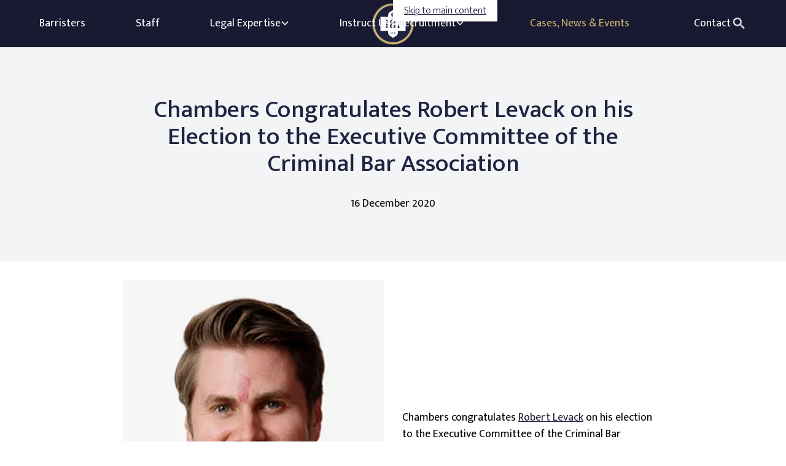

--- FILE ---
content_type: text/html; charset=UTF-8
request_url: https://www.187chambers.com/chambers-congratulates-robert-levack-on-his-election-to-the-executive-committee-of-the-criminal-bar-association
body_size: 14125
content:
<!DOCTYPE html>
<html lang="en-GB">
<head>
	<meta name='robots' content='index, follow, max-image-preview:large, max-snippet:-1, max-video-preview:-1' />
	<style>img:is([sizes="auto" i], [sizes^="auto," i]) { contain-intrinsic-size: 3000px 1500px }</style>
	
	<!-- This site is optimized with the Yoast SEO plugin v26.6 - https://yoast.com/wordpress/plugins/seo/ -->
	<title>Chambers Congratulates Robert Levack on his Election to the Executive Committee of the Criminal Bar Association - 187 Chambers</title>
	<link rel="canonical" href="https://www.187chambers.com/chambers-congratulates-robert-levack-on-his-election-to-the-executive-committee-of-the-criminal-bar-association/" />
	<meta property="og:locale" content="en_GB" />
	<meta property="og:type" content="article" />
	<meta property="og:title" content="Chambers Congratulates Robert Levack on his Election to the Executive Committee of the Criminal Bar Association - 187 Chambers" />
	<meta property="og:url" content="https://www.187chambers.com/chambers-congratulates-robert-levack-on-his-election-to-the-executive-committee-of-the-criminal-bar-association/" />
	<meta property="og:site_name" content="187 Chambers" />
	<meta property="article:published_time" content="2020-12-16T11:29:47+00:00" />
	<meta property="article:modified_time" content="2025-01-13T15:12:39+00:00" />
	<meta name="author" content="Stephanie Shaylor" />
	<meta name="twitter:card" content="summary_large_image" />
	<meta name="twitter:label1" content="Written by" />
	<meta name="twitter:data1" content="Stephanie Shaylor" />
	<script type="application/ld+json" class="yoast-schema-graph">{"@context":"https://schema.org","@graph":[{"@type":"WebPage","@id":"https://www.187chambers.com/chambers-congratulates-robert-levack-on-his-election-to-the-executive-committee-of-the-criminal-bar-association/","url":"https://www.187chambers.com/chambers-congratulates-robert-levack-on-his-election-to-the-executive-committee-of-the-criminal-bar-association/","name":"Chambers Congratulates Robert Levack on his Election to the Executive Committee of the Criminal Bar Association - 187 Chambers","isPartOf":{"@id":"https://www.187chambers.com/#website"},"datePublished":"2020-12-16T11:29:47+00:00","dateModified":"2025-01-13T15:12:39+00:00","author":{"@id":"https://www.187chambers.com/#/schema/person/c9958b0677bad09badbfdf006fafd5fb"},"breadcrumb":{"@id":"https://www.187chambers.com/chambers-congratulates-robert-levack-on-his-election-to-the-executive-committee-of-the-criminal-bar-association/#breadcrumb"},"inLanguage":"en-GB","potentialAction":[{"@type":"ReadAction","target":["https://www.187chambers.com/chambers-congratulates-robert-levack-on-his-election-to-the-executive-committee-of-the-criminal-bar-association/"]}]},{"@type":"BreadcrumbList","@id":"https://www.187chambers.com/chambers-congratulates-robert-levack-on-his-election-to-the-executive-committee-of-the-criminal-bar-association/#breadcrumb","itemListElement":[{"@type":"ListItem","position":1,"name":"Home","item":"https://www.187chambers.com/"},{"@type":"ListItem","position":2,"name":"Chambers Congratulates Robert Levack on his Election to the Executive Committee of the Criminal Bar Association"}]},{"@type":"WebSite","@id":"https://www.187chambers.com/#website","url":"https://www.187chambers.com/","name":"187 Chambers","description":"","potentialAction":[{"@type":"SearchAction","target":{"@type":"EntryPoint","urlTemplate":"https://www.187chambers.com/?s={search_term_string}"},"query-input":{"@type":"PropertyValueSpecification","valueRequired":true,"valueName":"search_term_string"}}],"inLanguage":"en-GB"},{"@type":"Person","@id":"https://www.187chambers.com/#/schema/person/c9958b0677bad09badbfdf006fafd5fb","name":"Stephanie Shaylor","image":{"@type":"ImageObject","inLanguage":"en-GB","@id":"https://www.187chambers.com/#/schema/person/image/","url":"https://secure.gravatar.com/avatar/08770a5a3e52dcc9b6796df99f00ff13b29575008af71b90c4e2a0c28413d60d?s=96&d=mm&r=g","contentUrl":"https://secure.gravatar.com/avatar/08770a5a3e52dcc9b6796df99f00ff13b29575008af71b90c4e2a0c28413d60d?s=96&d=mm&r=g","caption":"Stephanie Shaylor"},"url":"https://www.187chambers.com/author/stephanie/"}]}</script>
	<!-- / Yoast SEO plugin. -->


<link rel='dns-prefetch' href='//fonts.googleapis.com' />
<link rel='dns-prefetch' href='//fonts.gstatic.com' />
	<meta charset="UTF-8">
	<meta http-equiv="Content-Type" content="text/html; charset=UTF-8">
		<meta http-equiv="X-UA-Compatible" content="IE=edge">
		<meta name="MobileOptimized" content="320">
	<meta name="HandheldFriendly" content="true">
	<meta name="viewport" content="width=device-width, initial-scale=1.0">
		<meta name="revisit-after" content="30 days">
		<meta name="distribution" content="web">
	<style>gform_wrapper{content-visibility:auto;contain-intrinsic-size:1px 1000px;}</style><link rel="preload" as="image" href="https://www.187chambers.com/wp-content/uploads/2019/09/Banner-8-1904x300.jpg.webp"><link rel="preload" as="image" href="https://www.187chambers.com/wp-content/uploads/2019/09/Rob-Levack_8829_260x360.jpg.webp">
<style id='kd-before-after-style-inline-css'>
.block.block-before-after{overflow:hidden;position:relative}.block.block-before-after img.before{clip-path:inset(0 50% 0 0);margin:0;width:100%}.block.block-before-after img.after{clip-path:inset(0 0 0 50%);left:0;margin:0;position:absolute;top:0;width:100%;z-index:1}.block.block-before-after .after-label,.block.block-before-after .before-label{background:var(--shadow-500);bottom:0;color:var(--white);opacity:0;padding:.25em .5em;pointer-events:none;position:absolute;transition-property:opacity;z-index:3}.block.block-before-after .before-label{left:0}.block.block-before-after .after-label{right:0}.block.block-before-after .dragger{--size:2em;--outline:-1px;align-items:center;color:var(--white);cursor:pointer;display:flex;height:100%;left:calc(50% - 1em);outline:0;position:absolute;top:0;z-index:2}.block.block-before-after .dragger svg{height:var(--size);width:var(--size);fill:currentcolor;-webkit-backdrop-filter:blur(.5em);backdrop-filter:blur(.5em);border-radius:100%;filter:drop-shadow(0 0 .5rem var(--shadow-900));outline-offset:var(--outline);pointer-events:none}.block.block-before-after .dragger:before{filter:drop-shadow(0 -2px 2px rgba(0,0,0,.7));top:0}.block.block-before-after .dragger:after,.block.block-before-after .dragger:before{background-color:currentcolor;content:"";height:calc(50% - var(--size)*.5 - var(--outline));left:calc(50% - 1px);position:absolute;width:2px;z-index:1}.block.block-before-after .dragger:after{bottom:0;filter:drop-shadow(0 2px 2px rgba(0,0,0,.7))}.block.block-before-after .dragger:focus{--outline:var(--outline-offset)}.block.block-before-after .dragger:focus svg{outline:1px solid currentcolor}.block.block-before-after:focus-within .after-label,.block.block-before-after:focus-within .before-label,.block.block-before-after:hover .after-label,.block.block-before-after:hover .before-label{opacity:1}

</style>
<style id='kd-breadcrumbs-style-inline-css'>
.block.block-breadcrumbs.container-full{padding-left:var(--padding);padding-right:var(--padding)}

</style>
<style id='kd-buttons-style-inline-css'>
.block.block-buttons{--gap:var(--s);align-items:center;display:flex;flex-wrap:wrap;gap:var(--gap)}.block.block-buttons.is-align-left{justify-content:flex-start}.block.block-buttons.is-align-center{justify-content:center}.block.block-buttons.is-align-right{justify-content:flex-end}

</style>
<style id='kd-column-style-inline-css'>
.block.block.block-column{margin-block-end:0}.block.block.block-column,.block.block.block-column>.blocks,.block.block.block-column>.blocks>div{margin-inline-end:0;margin-inline-start:0;max-width:100%}

</style>
<style id='kd-columns-style-inline-css'>
.block.block-columns>.blocks>.wp-block{margin-inline-end:0;margin-inline-start:0}

</style>
<style id='kd-counter-style-inline-css'>
.block.block-counter svg.progress-circle circle{fill:none;stroke:currentcolor}.block.block-counter svg.progress-circle circle.fill{stroke:var(--text-primary);stroke-linecap:round;stroke-linejoin:bevel}.block.block-counter.has-circle,.block.block.block-column>.blocks>.block.block-counter.has-circle{aspect-ratio:1;max-width:15rem;position:relative}.block.block-counter.has-circle svg,.block.block.block-column>.blocks>.block.block-counter.has-circle svg{height:100%;left:0;position:absolute;top:0;width:100%}.block.block-counter.has-circle .main,.block.block.block-column>.blocks>.block.block-counter.has-circle .main{left:50%;position:absolute;top:50%;transform:translate(-50%,-50%);width:100%;z-index:1}.block.block-counter.is-size-m{font-size:clamp(2em,calc(2em + 1.92308vw - .38462rem),3em)}.block.block-counter.is-size-l{font-size:clamp(3.5em,calc(3.5em + 2.88462vw - .57692rem),5em)}.block.block-counter.is-align-left{text-align:left}.block.block-counter.is-align-left.has-circle{margin-right:auto;text-align:center}.block.block-counter.is-align-center{text-align:center}.block.block-counter.is-align-center.has-circle,.block.block.block-column>.blocks>.block.block-counter.is-align-center.has-circle{margin-left:auto;margin-right:auto}.block.block-counter.is-align-right{text-align:right}.block.block-counter.is-align-right.has-circle{margin-left:auto;text-align:center}

</style>
<style id='kd-gallery-carousel-style-2-inline-css'>
.block.block-gallery-carousel figure{position:relative}.block.block-gallery-carousel figure img{width:100%}.block.block-gallery-carousel figure figcaption{background:var(--gradient-scrim);bottom:0;left:0;padding:2rem 1rem;position:absolute;text-align:initial;width:100%}.block.block-gallery-carousel figure figcaption a{position:relative;z-index:5}.block.block-gallery-carousel .swiper-slide{background:var(--base);position:relative;text-align:center}.block.block-gallery-carousel .swiper-slide [data-popup]{height:100%;left:0;position:absolute;top:0;width:100%}.block.block-gallery-carousel.has-landscape-cover img.is-landscape{-o-object-fit:cover;object-fit:cover}.block.block-gallery-carousel.has-landscape-contain img.is-landscape{-o-object-fit:contain;object-fit:contain}.block.block-gallery-carousel.has-portrait-cover img.is-portrait{-o-object-fit:cover;object-fit:cover}.block.block-gallery-carousel.has-portrait-contain img.is-portrait{-o-object-fit:contain;object-fit:contain}.block.block-gallery-carousel.has-square-cover img.is-square{-o-object-fit:cover;object-fit:cover}.block.block-gallery-carousel.has-square-contain img.is-square{-o-object-fit:contain;object-fit:contain}.popup-container .popup.gallery-carousel-popup{align-items:center;background:transparent;display:flex;height:100%;max-width:var(--doc-width,100vw);overflow:hidden;padding:0;width:auto}.popup-container .popup.gallery-carousel-popup figure{height:100%;max-height:var(--win-height,100vh);max-width:var(--doc-width,100vw);position:relative}.popup-container .popup.gallery-carousel-popup figure .close-button{border-block-end:0;color:var(--white);cursor:pointer;filter:drop-shadow(0 0 .5rem var(--shadow-900));font-size:2em;position:absolute;right:0;top:0;z-index:100}.popup-container .popup.gallery-carousel-popup figure img{display:inline-block;max-height:var(--win-height,100vh);-o-object-fit:contain;object-fit:contain;width:auto}.popup-container .popup.gallery-carousel-popup figure figcaption{background:var(--gradient-scrim);bottom:0;left:0;padding:.5rem;position:absolute;width:100%}

</style>
<style id='kd-group-style-inline-css'>
.block.block-group{overflow:hidden;position:relative;width:100%;z-index:1}.block.block-group>[data-video]{display:none}.block.block-group>.video,.block.block-group>.video video,.block.block-group>img{bottom:0;height:100%;left:0;-o-object-fit:cover;object-fit:cover;position:absolute;right:0;top:0;width:100%;z-index:-1}.block.block-group.is-padding-normal{padding-block-end:var(--m);padding-block-start:var(--m)}.block.block-group.is-padding-medium{padding-block-end:var(--xl);padding-block-start:var(--xl)}.block.block-group.is-padding-large{padding-block-end:var(--xxxl);padding-block-start:var(--xxxl)}.block.block-group.is-height-full{align-items:center;display:grid;min-height:calc(100vh - var(--header-height) - var(--wp-admin--admin-bar--height, 0px));padding-block-end:var(--l);padding-block-start:var(--l)}#main .block.block-group.is-background-base:last-child,#main .block.block-group.is-background-grey:last-child,#main .block.block-group.is-background-primary:last-child,#main .block.block-group.is-background-white:last-child{margin-block-end:0}.block.block-group+.block-group{margin-block-start:calc(var(--block-spacing)*-1)}.block.block-group:last-child{margin-block-end:0}.block.block-group.is-background-base .block-toggle .toggle,.block.block-group.is-background-primary .block-toggle .toggle{box-shadow:0 0 4px 0 hsla(0,33%,94%,.38)}.has-transparent-header main>.block.block-group:first-child{padding-block-start:calc(var(--header-height) + 1rem + var(--xl))}.block.block-group.is-style-icon-banner{--accent-100:#fbf9f0;background:var(--accent-100);overflow:visible;position:relative}

</style>
<style id='kd-heading-style-inline-css'>
.block.block-heading.is-align-left{text-align:left}.block.block-heading.is-align-center{text-align:center}.block.block-heading.is-align-right{text-align:right}

</style>
<style id='kd-icon-card-style-inline-css'>
.block.block-icon-card.is-align-center{text-align:center}.block.block-icon-card.is-align-right{text-align:right}

</style>
<style id='kd-image-style-inline-css'>
.block.block-image{text-align:center}.block.block-image.is-align-left{text-align:left}.block.block-image.is-align-center{text-align:center}.block.block-image.is-align-right{text-align:right}

</style>
<style id='kd-logos-style-2-inline-css'>
.block.block-logos .swiper-slide>div{align-items:center;display:flex;height:6em;justify-content:center;margin-inline-end:auto;margin-inline-start:auto;max-width:10em;width:auto}.block.block-logos .swiper-slide>div a{border-block-end:none}.block.block-logos .swiper-slide img{height:auto;max-height:6em;max-width:100%;width:auto}.block.block-logos .swiper-slide a img{filter:grayscale(100%);transition-property:filter}.block.block-logos .swiper-slide a:active img,.block.block-logos .swiper-slide a:focus img,.block.block-logos .swiper-slide a:focus-visible img,.block.block-logos .swiper-slide a:hover img{filter:grayscale(0)}.block.block-logos.is-style-wide .swiper-slide>div{height:8em}.block.block-logos.is-style-wide .swiper-slide img{max-height:8em}

</style>
<link rel="stylesheet" id="kd-navigation-style-css" href="https://www.187chambers.com/wp-content/themes/project/block/navigation/style.css?ver=6.8.3" media="all" />
<style id='kd-posts-style-2-inline-css'>
.block.block-posts.swiper{overflow:hidden}.block.block-posts.swiper .swiper-slide{height:auto}.block.block-posts.swiper .swiper-slide .card{height:100%}

</style>
<style id='kd-quote-style-inline-css'>
.block.block-quote{--author-image-size:1.75em;--icon-size:5em;--stars-size:clamp(1.125rem,calc(0.98077rem + 0.72115vw),1.5rem)}.block.block-quote blockquote{border:0;padding:0}.block.block-quote blockquote .author{font-weight:600;margin-block-end:var(--xs);margin-block-start:1rem}.block.block-quote blockquote p{font-size:clamp(1.2rem,calc(1.14885rem + .25577vw),1.333rem)}.block.block-quote blockquote span{display:block;font-size:clamp(.75rem,calc(.70192rem + .24038vw),.875rem);font-weight:700}.block.block-quote blockquote img{aspect-ratio:1;border-radius:100%;display:inline-block;margin-top:var(--xxs);-o-object-fit:cover;object-fit:cover;width:var(--author-image-size)}.block.block-quote.is-align-left.has-author-image .author,.block.block-quote.is-align-right.has-author-image .author{position:relative}.block.block-quote.is-align-left.has-author-image .author img,.block.block-quote.is-align-right.has-author-image .author img{position:absolute;top:0}.block.block-quote.has-star-rating .stars{font-size:var(--stars-size);font-weight:var(--font-weight);margin-block-end:var(--s)}.block.block-quote.has-icon .icon{font-size:var(--icon-size);opacity:.25}.block.block-quote.has-icon .icon>*{transform:scale(1.25);transform-origin:50% 50%}.block.block-quote.has-icon.is-align-left,.block.block-quote.has-icon.is-align-right{align-items:center;display:grid;min-height:var(--icon-size);position:relative}.block.block-quote.has-icon.is-align-left .icon,.block.block-quote.has-icon.is-align-right .icon{position:absolute;top:0}.block.block-quote.is-align-left{text-align:left}.block.block-quote.is-align-left.has-author-image .author{padding-inline-start:calc(var(--author-image-size) + .5em)}.block.block-quote.is-align-left.has-author-image .author img{left:0}.block.block-quote.is-align-left.has-icon{padding-inline-start:calc(var(--icon-size) + .5em)}.block.block-quote.is-align-left.has-icon .icon{left:0}.block.block-quote.is-align-center{text-align:center}.block.block-quote.is-align-right{text-align:right}.block.block-quote.is-align-right.has-author-image .author{padding-inline-end:calc(var(--author-image-size) + .5em)}.block.block-quote.is-align-right.has-author-image .author img{right:0}.block.block-quote.is-align-right.has-icon{padding-inline-end:calc(var(--icon-size) + .5em)}.block.block-quote.is-align-right.has-icon .icon{right:0}

</style>
<style id='kd-simple-text-style-inline-css'>
.block.block-simple-text.is-align-left{text-align:left}.block.block-simple-text.is-align-center{text-align:center}.block.block-simple-text.is-align-right{text-align:right}

</style>
<style id='kd-spacer-style-inline-css'>
.block.block-spacer{margin-block-end:calc((1 + var(--size, 1))*var(--block-spacing)/2);margin-block-start:calc((1 + var(--size, 1))*var(--block-spacing)/2);overflow:hidden;pointer-events:none;position:relative}

</style>
<style id='kd-testimonial-carousel-style-2-inline-css'>
.block.block-testimonial-carousel blockquote{border:none;padding:0}.block.block-testimonial-carousel blockquote p{font-size:clamp(1.2em,calc(1.2em + .25577vw - .05115rem),1.333em)}.block.block-testimonial-carousel blockquote cite{display:block;font-style:normal;font-weight:var(--font-bold);margin-block-start:1em}

</style>
<style id='kd-testimonial-gallery-style-2-inline-css'>
.block.block-testimonial-gallery{--swiper-color:var(--light-200);--swiper-color-active:var(--light-800);--text-grey:var(--white);padding-block-end:var(--xl);padding-block-start:var(--xl);position:relative;z-index:1}.block.block-testimonial-gallery .background{z-index:-1}.block.block-testimonial-gallery .background,.block.block-testimonial-gallery .background .swiper{left:0;position:absolute;top:0;width:100%}.block.block-testimonial-gallery .background,.block.block-testimonial-gallery .background .swiper,.block.block-testimonial-gallery .background .swiper-slide,.block.block-testimonial-gallery .background .swiper-slide img,.block.block-testimonial-gallery .background .swiper-wrapper{height:100%}.block.block-testimonial-gallery .background .swiper-slide{background-color:var(--background-base)}.block.block-testimonial-gallery .background .swiper-slide img{-o-object-fit:cover;object-fit:cover;width:100%}.block.block-testimonial-gallery .background .swiper:not(.swiper-initialised) .swiper-slide:nth-child(n+2){opacity:0}.block.block-testimonial-gallery .main blockquote{border:none;padding:0}.block.block-testimonial-gallery .main blockquote h1{font-size:clamp(2.5em,calc(2.5em + 2.40385vw - .48077rem),3.75em)}.block.block-testimonial-gallery .main blockquote p{font-size:clamp(1.2em,calc(1.2em + .25577vw - .05115rem),1.333em);line-height:1.5;text-align:center}.block.block-testimonial-gallery .main blockquote cite{display:block;font-style:normal;font-weight:var(--font-bold);margin-block-start:1em;text-align:center}.block.block-testimonial-gallery .main .title+.testimonial-carousel{margin-block-start:var(--spacing)}.block.block-testimonial-gallery .main .testimonial-carousel .swiper-wrapper{align-items:center}.block.block-testimonial-gallery .main .testimonial-carousel .swiper-pagination{padding:.5rem}.has-transparent-header main>.block.block-testimonial-gallery:first-child{padding-block-end:calc(2rem + var(--xxxl));padding-block-start:calc(var(--header-height) + 2rem + var(--xxxl))}

</style>
<style id='kd-text-with-image-style-inline-css'>
.block.block-text-with-image{--gap:var(--spacing);display:grid;gap:var(--gap);width:100%}@media only screen and (min-width:57rem){.block.block-text-with-image{grid-template-columns:minmax(0,1fr) minmax(0,1fr)}.block.block-text-with-image .image img{width:100%}.block.block-text-with-image.container-full.has-image-right .image.is-shape-elliptical,.block.block-text-with-image.container-full.has-image-right .image.is-shape-rounded{border-bottom-right-radius:0;border-top-right-radius:0}.block.block-text-with-image.container-full.has-image-right .text{padding-inline-start:var(--gap)}.block.block-text-with-image.container-full.has-image-left .image.is-shape-elliptical,.block.block-text-with-image.container-full.has-image-left .image.is-shape-rounded{border-bottom-left-radius:0;border-top-left-radius:0}.block.block-text-with-image.container-full.has-image-left .text{padding-inline-end:var(--gap)}.block.block-text-with-image.is-ratio-2-3{grid-template-columns:minmax(0,2fr) minmax(0,3fr)}.block.block-text-with-image.is-ratio-3-2{grid-template-columns:minmax(0,3fr) minmax(0,2fr)}.block.block-text-with-image.has-image-fit>.image{position:relative}.block.block-text-with-image.has-image-fit>.image img{height:100%;left:0;-o-object-fit:cover;object-fit:cover;position:absolute;top:0;width:100%}.block.block-text-with-image.has-image-fit>.text{padding-block-end:var(--gap);padding-block-start:var(--gap)}.block.block-text-with-image.has-image-right>.image{order:1}.block.block-text-with-image.is-align-top:not(.has-image-fit){align-items:flex-start}.block.block-text-with-image.is-align-middle:not(.has-image-fit){align-items:center}.block.block-text-with-image.is-align-bottom:not(.has-image-fit){align-items:flex-end}}

</style>
<style id='kd-video-style-2-inline-css'>
.block.block-video .video{position:relative}.block.block-video .video.has-poster{cursor:pointer}.block.block-video .video .poster{pointer-events:none}.block.block-video .video>a{font-size:0;height:100%;left:0;opacity:0;position:absolute;top:0;width:100%}.block.block-video figcaption{margin-top:var(--xs)}.block.block-video.is-align-left figcaption{text-align:left}.block.block-video.is-align-center figcaption{text-align:center}.block.block-video.is-align-right figcaption{text-align:right}

</style>
<link rel="stylesheet" id="theme-css" href="https://www.187chambers.com/wp-content/themes/project/css/theme.css?ver=6.8.3" media="screen" />
<link rel="stylesheet" id="swiperjs-css" href="https://www.187chambers.com/wp-content/themes/project/css/module/swiperjs.css?ver=6.8.3" media="screen" />
<link rel="stylesheet" id="play-video-css" href="https://www.187chambers.com/wp-content/themes/project/css/module/play-video.css?ver=6.8.3" media="screen" />
<!-- Google Tag Manager -->
    <script>(function(w,d,s,l,i){w[l]=w[l]||[];w[l].push({'gtm.start':
    new Date().getTime(),event:'gtm.js'});var f=d.getElementsByTagName(s)[0],
    j=d.createElement(s),dl=l!='dataLayer'?'&l='+l:'';j.async=true;j.src=
    'https://www.googletagmanager.com/gtm.js?id='+i+dl;f.parentNode.insertBefore(j,f);
    })(window,document,'script','dataLayer','GTM-KRK4WWZ');</script><link rel="icon" href="https://www.187chambers.com/wp-content/uploads/2024/12/187-chambers-logo.svg" sizes="32x32" />
<link rel="icon" href="https://www.187chambers.com/wp-content/uploads/2024/12/187-chambers-logo.svg" sizes="192x192" />
<link rel="apple-touch-icon" href="https://www.187chambers.com/wp-content/uploads/2024/12/187-chambers-logo.svg" />
<meta name="msapplication-TileImage" content="https://www.187chambers.com/wp-content/uploads/2024/12/187-chambers-logo.svg" />
</head>
<body class="template-default type-single wp-singular wp-theme-project has-no-transition">
<!-- Google Tag Manager (noscript) -->
    <noscript><iframe data-lazyloaded="1" src="about:blank" data-src="https://www.googletagmanager.com/ns.html?id=GTM-KRK4WWZ"
    height="0" width="0" style="display:none;visibility:hidden"></iframe></noscript>
    <!-- End Google Tag Manager (noscript) --><a href="#main" class="skip-link">Skip to main content</a>
<div class="header-top"></div>
<header id="header">
	<div class="container-wide">
		<a href="https://www.187chambers.com/" class="site-logo" aria-label="187 Chambers logo">
	<svg xmlns="http://www.w3.org/2000/svg" fill="none" viewBox="0 0 125 125"><g clip-path="url(#a)"><path fill="#cab374" d="M62.5 124.852c34.52 0 62.5-27.95 62.5-62.424C125 27.953 97.018 0 62.5 0 27.984 0 0 27.95 0 62.426c0 34.477 27.982 62.425 62.5 62.425"></path><path fill="#212240" d="M62.5 1.243c-33.776 0-61.255 27.447-61.255 61.183 0 33.736 27.48 61.183 61.256 61.183 33.776 0 61.256-27.447 61.256-61.183 0-33.736-27.48-61.183-61.256-61.183zm0 123.608C28.039 124.852 0 96.848 0 62.426 0 28.005 28.038 0 62.5 0 96.964 0 125 28.005 125 62.425s-28.038 62.424-62.5 62.424"></path><path fill="#212240" d="M117.492 62.426c0 30.334-24.622 54.925-54.991 54.925-30.37 0-54.993-24.59-54.993-54.925 0-30.335 24.622-54.925 54.993-54.925 30.37 0 54.991 24.592 54.991 54.925z"></path><path fill="#fff" d="M100.367 41.325H77.136v-4.95c0-4.726-2.811-8.937-7.09-10.95a1.792 1.792 0 0 1-.074-.037c-3.11-1.474-5.693-3.37-7.471-5.322-1.776 1.951-4.362 3.848-7.47 5.322-.024.012-.049.023-.073.036-4.282 2.015-7.09 6.226-7.09 10.952v4.95H24.632v42.2h23.231v4.95c0 4.727 2.811 8.938 7.09 10.953.025.01.05.023.074.035 3.108 1.474 5.693 3.37 7.47 5.323 1.777-1.952 4.362-3.849 7.47-5.323l.075-.035c4.28-2.015 7.09-6.226 7.09-10.953v-4.95h23.231v-42.2h.003z"></path><path fill="#212240" d="M42.268 74.703V50.616h-3.741v-.648h8.116v24.735h-4.375zm-4.307-.467H50.3v.648H37.96v-.648zm23.632-12.524c.788 0 1.408-.224 1.863-.674.454-.448.776-1.08.965-1.893.188-.814.282-1.77.282-2.865 0-.797-.052-1.556-.157-2.277a8.01 8.01 0 0 0-.507-1.918c-.233-.56-.551-1-.956-1.32-.404-.321-.9-.483-1.488-.483s-1.097.162-1.498.483c-.4.32-.718.762-.957 1.32a7.72 7.72 0 0 0-.515 1.918 15.69 15.69 0 0 0-.158 2.277c0 1.095.097 2.05.29 2.865.194.813.518 1.445.974 1.893.454.45 1.075.674 1.862.674zm0 12.858c.932 0 1.675-.269 2.23-.806.553-.538.953-1.26 1.196-2.167.243-.908.365-1.916.365-3.023 0-1.107-.122-2.123-.365-3.049-.243-.925-.644-1.664-1.197-2.217-.554-.554-1.297-.83-2.229-.83-.932 0-1.674.276-2.229.83-.554.555-.956 1.294-1.205 2.217-.25.925-.373 1.942-.373 3.049s.124 2.116.373 3.023.651 1.63 1.206 2.166c.555.538 1.298.807 2.228.807zm0 .648c-2.828 0-4.919-.61-6.278-1.827-1.357-1.218-2.038-2.825-2.038-4.817 0-1.804.556-3.287 1.67-4.444 1.115-1.157 2.831-1.835 5.147-2.035-2.008-.211-3.534-.822-4.58-1.836-1.049-1.013-1.573-2.339-1.573-3.978 0-1.219.29-2.332.865-3.34.576-1.007 1.435-1.81 2.579-2.408 1.142-.596 2.544-.896 4.207-.896 1.663 0 3.062.3 4.2.896 1.136.597 1.996 1.401 2.578 2.409.581 1.007.872 2.12.872 3.339 0 1.64-.524 2.965-1.572 3.978-1.047 1.014-2.574 1.625-4.582 1.836 2.317.2 4.034.877 5.148 2.035 1.113 1.157 1.67 2.64 1.67 4.444 0 1.993-.678 3.6-2.037 4.817-1.358 1.217-3.45 1.827-6.279 1.827m17.615-.002c-.799 0-1.463-.241-1.996-.722-.53-.483-.797-1.294-.797-2.433 0-.654.133-1.349.4-2.085a15.57 15.57 0 0 1 1.065-2.301c.443-.798.932-1.622 1.463-2.475a83.919 83.919 0 0 0 1.58-2.641c.4-.72.84-1.538 1.322-2.45.483-.914.978-1.868 1.489-2.865.51-.998 1.009-1.976 1.498-2.94H73.205v2.508h-.649v-6.844h15.832c-.576 1.14-1.108 2.18-1.596 3.115-.488.937-1.02 1.96-1.597 3.074a243.767 243.767 0 0 1-1.755 3.33 172.337 172.337 0 0 1-1.637 2.991c-.52.986-.938 1.77-1.249 2.36-.31.586-.525 1.085-.648 1.494a4.4 4.4 0 0 0-.184 1.263c0 .554.11 1.02.333 1.403.221.381.479.737.773 1.063.293.327.551.675.774 1.046.221.371.331.824.331 1.354 0 .765-.236 1.415-.707 1.952-.47.537-1.145.805-2.02.805M57.149 91.969a1.73 1.73 0 0 0 1.032-.35l-.56-.546.39-.418.546.552a1.91 1.91 0 0 0 .35-1.112c0-1.05-.768-1.824-1.76-1.824-.991 0-1.752.775-1.752 1.824 0 1.05.768 1.872 1.752 1.872l.002.002zm-.002-4.305c1.382 0 2.448 1.057 2.448 2.431 0 .6-.216 1.153-.559 1.569l.566.539-.39.418-.554-.552a2.38 2.38 0 0 1-1.51.511c-1.374 0-2.44-1.097-2.44-2.485 0-1.387 1.066-2.431 2.44-2.431m4.642.082h2.764v.58h-2.097v1.489h1.707v.578h-1.707v1.53h2.212v.58H61.79v-4.757zm6.752 4.176c.513 0 .816-.322.816-.807 0-.486-.323-.814-.822-.814H67.47v1.621h1.07zm-.074-2.175c.433 0 .702-.304.702-.721 0-.418-.256-.7-.715-.7h-.984v1.421h.997zm-1.665-2h1.665c.803 0 1.383.445 1.383 1.212 0 .466-.23.834-.593 1.024v.013c.498.147.782.618.782 1.152 0 .895-.695 1.353-1.532 1.353h-1.704v-4.755zM62.5 33.24a2.066 2.066 0 1 0 0 4.13 2.065 2.065 0 1 0 0-4.13zm4.929 3.26a.514.514 0 0 1-.277-.004 7.167 7.167 0 0 0-1.525-.268c-.232-.011-.334.29-.138.415.44.283.924.5 1.419.68.094.033.17.085.228.156.374.458-.192 1.536-1.264 2.407-1.072.87-2.242 1.204-2.617.744a.515.515 0 0 1-.107-.256c-.083-.578-.213-1.149-.439-1.681a.227.227 0 0 0-.42 0c-.225.533-.356 1.103-.438 1.681a.52.52 0 0 1-.107.256c-.374.458-1.544.124-2.617-.744-1.07-.87-1.637-1.948-1.265-2.407a.507.507 0 0 1 .229-.156c.496-.18.978-.397 1.42-.68.195-.126.092-.426-.14-.415a7.167 7.167 0 0 0-1.525.268.514.514 0 0 1-.276.004c-.57-.157-.734-1.363-.365-2.693.37-1.33 1.13-2.28 1.7-2.12a.506.506 0 0 1 .235.145c.4.42.834.809 1.323 1.11a.227.227 0 0 0 .336-.254c-.162-.555-.421-1.078-.722-1.577a.519.519 0 0 1-.079-.266c0-.591 1.12-1.07 2.501-1.07 1.381 0 2.5.479 2.5 1.07 0 .091-.028.18-.078.266-.301.5-.56 1.024-.721 1.577a.226.226 0 0 0 .336.255c.487-.302.921-.69 1.321-1.11a.518.518 0 0 1 .236-.147c.57-.157 1.331.791 1.7 2.121.37 1.33.206 2.534-.364 2.693z"></path></g><defs><clipPath id="a"><path fill="#fff" d="M0 0h125v125H0z"></path></clipPath></defs></svg> </a>
		<a href="javascript:;" class="icon-button has-menu" aria-label="Toggle main menu" rel="noindex nofollow">
			<span class="icon icon-morph-menu"></span>
		</a>
		<div class="navigation">
			<ul class="menu is-name-main-left"><li class="is-barrister"><a href="https://www.187chambers.com/barristers/">Barristers</a></li>
<li class="is-page"><a href="https://www.187chambers.com/clerks/">Staff</a></li>
<li class="is-page has-2-columns-submenu has-children"><a href="https://www.187chambers.com/practice-areas/">Legal Expertise</a><svg tabindex="0" class="icon icon-down-arrow-head" fill="currentColor" xmlns="http://www.w3.org/2000/svg"><use xlink:href="https://www.187chambers.com/wp-content/themes/project/img/sprite.svg#down-arrow-head"></use></svg>
<ul class="sub-menu">
	<li class="is-page"><a href="https://www.187chambers.com/criminal-defence/">Criminal Defence</a></li>
	<li class="is-page"><a href="https://www.187chambers.com/criminal-prosecution/">Criminal Prosecution</a></li>
	<li class="is-page"><a href="https://www.187chambers.com/fraud-financial-crime/">Fraud &amp; Financial Crime</a></li>
	<li class="is-page"><a href="https://www.187chambers.com/private-prosecution/">Private Prosecution</a></li>
	<li class="is-page"><a href="https://www.187chambers.com/asset-forfeiture-and-confiscation/">Asset Forfeiture and Confiscation</a></li>
	<li class="is-page"><a href="https://www.187chambers.com/professional-discipline/">Professional Discipline</a></li>
	<li class="is-page"><a href="https://www.187chambers.com/public-law-and-inquiries/">Public Law and Inquiries</a></li>
	<li class="is-page"><a href="https://www.187chambers.com/regulatory-law/">Regulatory Law</a></li>
	<li class="is-page"><a href="https://www.187chambers.com/bribery-corruption/">Bribery &amp; Corruption</a></li>
	<li class="is-page"><a href="https://www.187chambers.com/courts-martial-military-law/">Courts Martial &#038; Military Law</a></li>
	<li class="is-page"><a href="https://www.187chambers.com/tax-appeals/">Tax Appeals</a></li>
	<li class="is-page"><a href="https://www.187chambers.com/sports-law/">Sports Law</a></li>
</ul>
</li>
<li class="is-page has-children"><a href="https://www.187chambers.com/why-instruct-us/">Instruct Us</a><svg tabindex="0" class="icon icon-down-arrow-head" fill="currentColor" xmlns="http://www.w3.org/2000/svg"><use xlink:href="https://www.187chambers.com/wp-content/themes/project/img/sprite.svg#down-arrow-head"></use></svg>
<ul class="sub-menu">
	<li class="is-page"><a href="https://www.187chambers.com/direct-access/">Direct Access</a></li>
	<li class="is-page"><a href="https://www.187chambers.com/terms-conditions/">Terms &amp; Conditions</a></li>
</ul>
</li>
</ul><ul class="menu is-name-main-right"><li class="is-page has-children"><a href="https://www.187chambers.com/recruitment/">Recruitment</a><svg tabindex="0" class="icon icon-down-arrow-head" fill="currentColor" xmlns="http://www.w3.org/2000/svg"><use xlink:href="https://www.187chambers.com/wp-content/themes/project/img/sprite.svg#down-arrow-head"></use></svg>
<ul class="sub-menu">
	<li class="is-page"><a href="https://www.187chambers.com/recruitment/pupillage/">Pupillage</a></li>
	<li class="is-page"><a href="https://www.187chambers.com/recruitment/mini-pupillage/">Mini Pupillage</a></li>
	<li class="is-page"><a href="https://www.187chambers.com/recruitment/tenancy/">Tenancy</a></li>
</ul>
</li>
<li class="is-active is-ancestor is-category is-taxonomy has-current"><a href="https://www.187chambers.com/news/">Cases, News &amp; Events</a></li>
<li class="is-page"><a href="https://www.187chambers.com/contact-us/">Contact</a></li>
</ul>			<div class="contact-info">
				<div class="phone-info">
					<p>Call us</p>
						<a href="tel:+442074307430" class="phone-number">
		<svg viewBox="0 0 52 52" fill="none" xmlns="http://www.w3.org/2000/svg"><circle cx="26" cy="26" r="21" fill="#B7B3AB"></circle><circle cx="26" cy="26" r="25" stroke="#B7B3AB"></circle><path d="m19.87 12.592 1.306-.464c1.226-.435 2.535.269 3.06 1.643l1.043 2.738c.454 1.192.202 2.595-.624 3.467l-2.3 2.427c.141 1.453.58 2.882 1.317 4.289a11.437 11.437 0 0 0 2.756 3.503l2.764-1.026c1.047-.387 2.188.06 2.83 1.109l1.497 2.443c.746 1.22.611 2.903-.315 3.937l-.992 1.108c-.989 1.103-2.4 1.504-3.706 1.05-3.084-1.069-5.918-4.243-8.504-9.521-2.59-5.287-3.505-9.774-2.742-13.457.32-1.55 1.313-2.785 2.61-3.246z" fill="#FBF9F1"></path></svg>
020 7430 7430	</a>
					</div>
				<div class="social-follows">
					<p>Follow us</p>
					<div class="social is-follow">
	<ul class="social">
					<li class="social-link social-linkedin">
				<a href="https://www.linkedin.com/company/187-fleet-street/" target="_blank" rel="noopener noreferrer">
					<svg width="38" height="38" viewBox="0 0 38 38" fill="none" xmlns="http://www.w3.org/2000/svg">
	<circle cx="19" cy="19" r="15" fill="#B7B3AB"></circle>
	<circle cx="19" cy="19" r="18" stroke="#B7B3AB"></circle>
	<path fill-rule="evenodd" clip-rule="evenodd" d="M16.944 16.547h2.97v1.484c.43-.853 1.527-1.62 3.176-1.62 3.16 0 3.91 1.698 3.91 4.815V27h-3.199v-5.064c0-1.775-.429-2.776-1.518-2.776-1.511 0-2.14 1.08-2.14 2.776V27h-3.2V16.547zm-5.487 10.317h3.2V16.41h-3.2v10.454zm3.658-13.863a2.035 2.035 0 0 1-.586 1.476 2.059 2.059 0 0 1-1.471.615 2.069 2.069 0 0 1-1.471-.615A2.044 2.044 0 0 1 11 13a2.04 2.04 0 0 1 .618-1.418 2.064 2.064 0 0 1 2.878 0c.384.374.606.883.618 1.418z" fill="#FBF9F0"></path>
</svg>
<span>Follow us on LinkedIn</span>				</a>
			</li>
				</ul>
</div>
				</div>
			</div>
		</div>
		<a href="javascript:;" class="icon-button has-search" aria-label="Toggle search form" rel="noindex nofollow">
			<svg class="icon icon-search" fill="currentColor" xmlns="http://www.w3.org/2000/svg"><use xlink:href="https://www.187chambers.com/wp-content/themes/project/img/sprite.svg#search"></use></svg><svg class="icon icon-x" fill="currentColor" xmlns="http://www.w3.org/2000/svg"><use xlink:href="https://www.187chambers.com/wp-content/themes/project/img/sprite.svg#x"></use></svg>		</a>
		<form class="search-form" action="/" method="GET">
	<div>
		<input type="search" name="s" placeholder="Search" value="" minlength="3" required>
		<button type="submit" aria-label="Search">
			<svg class="icon icon-search" fill="currentColor" xmlns="http://www.w3.org/2000/svg"><use xlink:href="https://www.187chambers.com/wp-content/themes/project/img/sprite.svg#search"></use></svg>		</button>
	</div>
</form>
	</div>
</header>
<main id="main">
	<div class="block block-group container-full is-padding-medium is-background-grey is-uninverted">
		<div class="blocks"><div class="block block-text">
	<h1 class="text-center">Chambers Congratulates Robert Levack on his Election to the Executive Committee of the Criminal Bar Association</h1>
<p class="text-center">16 December 2020</p>
</div>
</div>
</div>
<div class="block block-spacer" style="--size:-2"></div>
<div class="block block-image container-full is-align-center image is-1920-300">
	<img fetchpriority="high" decoding="sync" width="1904" height="300" src="https://www.187chambers.com/wp-content/uploads/2019/09/Banner-8-1904x300.jpg.webp" class="img is-size-banner is-square" alt=""/></div>
<div class="block block-text-with-image is-align-middle has-image-left">
	<div class="image">
		<img decoding="sync" width="260" height="360" src="https://www.187chambers.com/wp-content/uploads/2019/09/Rob-Levack_8829_260x360.jpg.webp" class="img is-size-full is-square" alt="Robert Levack Criminal Defence Pupil" srcset="https://www.187chambers.com/wp-content/uploads/2019/09/Rob-Levack_8829_260x360.jpg.webp 260w, https://www.187chambers.com/wp-content/uploads/2019/09/Rob-Levack_8829_260x360-217x300.jpg.webp 217w" sizes="(max-width: 260px) 100vw, 260px" fetchpriority="high"/>	</div>
	<div class="text">
		<div>
			<p>Chambers congratulates <a href="https://www.187chambers.com/barristers/robert-levack">Robert Levack</a> on his election to the Executive Committee of the Criminal Bar Association, continuing the history of members serving on the association.</p>
<p>View Robert&#8217;s profile <a href="https://www.187chambers.com/barristers/robert-levack">here</a>.</p>
		</div>
	</div>
</div>
</main>
<footer id="footer">
	<div class="container-wide">
		<div>
			<div class="company-info">
				<div class="footer-top">
					<a href="https://www.187chambers.com/" class="site-logo" aria-label="187 Chambers logo">
	<svg xmlns="http://www.w3.org/2000/svg" fill="none" viewBox="0 0 125 125"><g clip-path="url(#a)"><path fill="#cab374" d="M62.5 124.852c34.52 0 62.5-27.95 62.5-62.424C125 27.953 97.018 0 62.5 0 27.984 0 0 27.95 0 62.426c0 34.477 27.982 62.425 62.5 62.425"></path><path fill="#212240" d="M62.5 1.243c-33.776 0-61.255 27.447-61.255 61.183 0 33.736 27.48 61.183 61.256 61.183 33.776 0 61.256-27.447 61.256-61.183 0-33.736-27.48-61.183-61.256-61.183zm0 123.608C28.039 124.852 0 96.848 0 62.426 0 28.005 28.038 0 62.5 0 96.964 0 125 28.005 125 62.425s-28.038 62.424-62.5 62.424"></path><path fill="#212240" d="M117.492 62.426c0 30.334-24.622 54.925-54.991 54.925-30.37 0-54.993-24.59-54.993-54.925 0-30.335 24.622-54.925 54.993-54.925 30.37 0 54.991 24.592 54.991 54.925z"></path><path fill="#fff" d="M100.367 41.325H77.136v-4.95c0-4.726-2.811-8.937-7.09-10.95a1.792 1.792 0 0 1-.074-.037c-3.11-1.474-5.693-3.37-7.471-5.322-1.776 1.951-4.362 3.848-7.47 5.322-.024.012-.049.023-.073.036-4.282 2.015-7.09 6.226-7.09 10.952v4.95H24.632v42.2h23.231v4.95c0 4.727 2.811 8.938 7.09 10.953.025.01.05.023.074.035 3.108 1.474 5.693 3.37 7.47 5.323 1.777-1.952 4.362-3.849 7.47-5.323l.075-.035c4.28-2.015 7.09-6.226 7.09-10.953v-4.95h23.231v-42.2h.003z"></path><path fill="#212240" d="M42.268 74.703V50.616h-3.741v-.648h8.116v24.735h-4.375zm-4.307-.467H50.3v.648H37.96v-.648zm23.632-12.524c.788 0 1.408-.224 1.863-.674.454-.448.776-1.08.965-1.893.188-.814.282-1.77.282-2.865 0-.797-.052-1.556-.157-2.277a8.01 8.01 0 0 0-.507-1.918c-.233-.56-.551-1-.956-1.32-.404-.321-.9-.483-1.488-.483s-1.097.162-1.498.483c-.4.32-.718.762-.957 1.32a7.72 7.72 0 0 0-.515 1.918 15.69 15.69 0 0 0-.158 2.277c0 1.095.097 2.05.29 2.865.194.813.518 1.445.974 1.893.454.45 1.075.674 1.862.674zm0 12.858c.932 0 1.675-.269 2.23-.806.553-.538.953-1.26 1.196-2.167.243-.908.365-1.916.365-3.023 0-1.107-.122-2.123-.365-3.049-.243-.925-.644-1.664-1.197-2.217-.554-.554-1.297-.83-2.229-.83-.932 0-1.674.276-2.229.83-.554.555-.956 1.294-1.205 2.217-.25.925-.373 1.942-.373 3.049s.124 2.116.373 3.023.651 1.63 1.206 2.166c.555.538 1.298.807 2.228.807zm0 .648c-2.828 0-4.919-.61-6.278-1.827-1.357-1.218-2.038-2.825-2.038-4.817 0-1.804.556-3.287 1.67-4.444 1.115-1.157 2.831-1.835 5.147-2.035-2.008-.211-3.534-.822-4.58-1.836-1.049-1.013-1.573-2.339-1.573-3.978 0-1.219.29-2.332.865-3.34.576-1.007 1.435-1.81 2.579-2.408 1.142-.596 2.544-.896 4.207-.896 1.663 0 3.062.3 4.2.896 1.136.597 1.996 1.401 2.578 2.409.581 1.007.872 2.12.872 3.339 0 1.64-.524 2.965-1.572 3.978-1.047 1.014-2.574 1.625-4.582 1.836 2.317.2 4.034.877 5.148 2.035 1.113 1.157 1.67 2.64 1.67 4.444 0 1.993-.678 3.6-2.037 4.817-1.358 1.217-3.45 1.827-6.279 1.827m17.615-.002c-.799 0-1.463-.241-1.996-.722-.53-.483-.797-1.294-.797-2.433 0-.654.133-1.349.4-2.085a15.57 15.57 0 0 1 1.065-2.301c.443-.798.932-1.622 1.463-2.475a83.919 83.919 0 0 0 1.58-2.641c.4-.72.84-1.538 1.322-2.45.483-.914.978-1.868 1.489-2.865.51-.998 1.009-1.976 1.498-2.94H73.205v2.508h-.649v-6.844h15.832c-.576 1.14-1.108 2.18-1.596 3.115-.488.937-1.02 1.96-1.597 3.074a243.767 243.767 0 0 1-1.755 3.33 172.337 172.337 0 0 1-1.637 2.991c-.52.986-.938 1.77-1.249 2.36-.31.586-.525 1.085-.648 1.494a4.4 4.4 0 0 0-.184 1.263c0 .554.11 1.02.333 1.403.221.381.479.737.773 1.063.293.327.551.675.774 1.046.221.371.331.824.331 1.354 0 .765-.236 1.415-.707 1.952-.47.537-1.145.805-2.02.805M57.149 91.969a1.73 1.73 0 0 0 1.032-.35l-.56-.546.39-.418.546.552a1.91 1.91 0 0 0 .35-1.112c0-1.05-.768-1.824-1.76-1.824-.991 0-1.752.775-1.752 1.824 0 1.05.768 1.872 1.752 1.872l.002.002zm-.002-4.305c1.382 0 2.448 1.057 2.448 2.431 0 .6-.216 1.153-.559 1.569l.566.539-.39.418-.554-.552a2.38 2.38 0 0 1-1.51.511c-1.374 0-2.44-1.097-2.44-2.485 0-1.387 1.066-2.431 2.44-2.431m4.642.082h2.764v.58h-2.097v1.489h1.707v.578h-1.707v1.53h2.212v.58H61.79v-4.757zm6.752 4.176c.513 0 .816-.322.816-.807 0-.486-.323-.814-.822-.814H67.47v1.621h1.07zm-.074-2.175c.433 0 .702-.304.702-.721 0-.418-.256-.7-.715-.7h-.984v1.421h.997zm-1.665-2h1.665c.803 0 1.383.445 1.383 1.212 0 .466-.23.834-.593 1.024v.013c.498.147.782.618.782 1.152 0 .895-.695 1.353-1.532 1.353h-1.704v-4.755zM62.5 33.24a2.066 2.066 0 1 0 0 4.13 2.065 2.065 0 1 0 0-4.13zm4.929 3.26a.514.514 0 0 1-.277-.004 7.167 7.167 0 0 0-1.525-.268c-.232-.011-.334.29-.138.415.44.283.924.5 1.419.68.094.033.17.085.228.156.374.458-.192 1.536-1.264 2.407-1.072.87-2.242 1.204-2.617.744a.515.515 0 0 1-.107-.256c-.083-.578-.213-1.149-.439-1.681a.227.227 0 0 0-.42 0c-.225.533-.356 1.103-.438 1.681a.52.52 0 0 1-.107.256c-.374.458-1.544.124-2.617-.744-1.07-.87-1.637-1.948-1.265-2.407a.507.507 0 0 1 .229-.156c.496-.18.978-.397 1.42-.68.195-.126.092-.426-.14-.415a7.167 7.167 0 0 0-1.525.268.514.514 0 0 1-.276.004c-.57-.157-.734-1.363-.365-2.693.37-1.33 1.13-2.28 1.7-2.12a.506.506 0 0 1 .235.145c.4.42.834.809 1.323 1.11a.227.227 0 0 0 .336-.254c-.162-.555-.421-1.078-.722-1.577a.519.519 0 0 1-.079-.266c0-.591 1.12-1.07 2.501-1.07 1.381 0 2.5.479 2.5 1.07 0 .091-.028.18-.078.266-.301.5-.56 1.024-.721 1.577a.226.226 0 0 0 .336.255c.487-.302.921-.69 1.321-1.11a.518.518 0 0 1 .236-.147c.57-.157 1.331.791 1.7 2.121.37 1.33.206 2.534-.364 2.693z"></path></g><defs><clipPath id="a"><path fill="#fff" d="M0 0h125v125H0z"></path></clipPath></defs></svg> </a>
					<div class="address">
						<p>4th Floor, Queen Elizabeth Building, Temple, London, EC4Y 9BS</p>
						<p>
								<a href="mailto:clerks@187chambers.com" >
		clerks@187chambers.com	</a>
							</p>
						<p>Barristers regulated by the Bar Standards Board</p>
					</div>
				</div>
			</div>
			<div class="menu-wrapper">
				<div class="footer-main">
					<div class="phone-numbers">
						<div class="main-number">
								<a href="tel:+442074307430" class="phone-number">
		<svg viewBox="0 0 52 52" fill="none" xmlns="http://www.w3.org/2000/svg"><circle cx="26" cy="26" r="21" fill="#B7B3AB"></circle><circle cx="26" cy="26" r="25" stroke="#B7B3AB"></circle><path d="m19.87 12.592 1.306-.464c1.226-.435 2.535.269 3.06 1.643l1.043 2.738c.454 1.192.202 2.595-.624 3.467l-2.3 2.427c.141 1.453.58 2.882 1.317 4.289a11.437 11.437 0 0 0 2.756 3.503l2.764-1.026c1.047-.387 2.188.06 2.83 1.109l1.497 2.443c.746 1.22.611 2.903-.315 3.937l-.992 1.108c-.989 1.103-2.4 1.504-3.706 1.05-3.084-1.069-5.918-4.243-8.504-9.521-2.59-5.287-3.505-9.774-2.742-13.457.32-1.55 1.313-2.785 2.61-3.246z" fill="#FBF9F1"></path></svg>
020 7430 7430<span>187 Chambers</span>	</a>
							</div>
						<div class="all-day-number">
								<a href="tel:+447815107706" class="all-day-phone-number">
		<svg viewBox="0 0 52 52" fill="none" xmlns="http://www.w3.org/2000/svg"><circle cx="26" cy="26" r="21" fill="#B7B3AB"></circle><circle cx="26" cy="26" r="25" stroke="#B7B3AB"></circle><path d="m19.87 12.592 1.306-.464c1.226-.435 2.535.269 3.06 1.643l1.043 2.738c.454 1.192.202 2.595-.624 3.467l-2.3 2.427c.141 1.453.58 2.882 1.317 4.289a11.437 11.437 0 0 0 2.756 3.503l2.764-1.026c1.047-.387 2.188.06 2.83 1.109l1.497 2.443c.746 1.22.611 2.903-.315 3.937l-.992 1.108c-.989 1.103-2.4 1.504-3.706 1.05-3.084-1.069-5.918-4.243-8.504-9.521-2.59-5.287-3.505-9.774-2.742-13.457.32-1.55 1.313-2.785 2.61-3.246z" fill="#FBF9F1"></path></svg>
07815 107 706<span>24 hours</span>	</a>
							</div>
						<div class="all-day-number">
								<a href="tel:+447720326159" class="all-day-phone-number">
		<svg viewBox="0 0 52 52" fill="none" xmlns="http://www.w3.org/2000/svg"><circle cx="26" cy="26" r="21" fill="#B7B3AB"></circle><circle cx="26" cy="26" r="25" stroke="#B7B3AB"></circle><path d="m19.87 12.592 1.306-.464c1.226-.435 2.535.269 3.06 1.643l1.043 2.738c.454 1.192.202 2.595-.624 3.467l-2.3 2.427c.141 1.453.58 2.882 1.317 4.289a11.437 11.437 0 0 0 2.756 3.503l2.764-1.026c1.047-.387 2.188.06 2.83 1.109l1.497 2.443c.746 1.22.611 2.903-.315 3.937l-.992 1.108c-.989 1.103-2.4 1.504-3.706 1.05-3.084-1.069-5.918-4.243-8.504-9.521-2.59-5.287-3.505-9.774-2.742-13.457.32-1.55 1.313-2.785 2.61-3.246z" fill="#FBF9F1"></path></svg>
07720 326 159<span>24 hours</span>	</a>
							</div>
					</div>
				</div>
				<ul class="menu is-name-footer"><li class="is-page"><a href="https://www.187chambers.com/accessibility/">Accessibility</a></li>
<li class="is-page"><a href="https://www.187chambers.com/complaints-policy/">Complaints Policy</a></li>
<li class="is-page"><a href="https://www.187chambers.com/equality-and-diversity/">Equality &amp; Diversity</a></li>
<li class="is-page"><a href="https://www.187chambers.com/privacy-policy/">Privacy Policy</a></li>
<li class="is-page"><a href="https://www.187chambers.com/terms-conditions/">Terms &amp; Conditions</a></li>
<li class="is-page"><a href="https://www.187chambers.com/transparency/">Transparency</a></li>
</ul>			</div>
		</div>
		<div class="footer-bottom">
			<div class="copyright">
				<p>
					© Copyright 187 Chambers - 					<span>
						<a href="https://www.kdweb.co.uk" target="blank">Web Designers</a>
						- KD Web
					</span>
				</p>
			</div>
			<div>
				<p>Registration no. 123465789</p>
			</div>
		</div>
	</div>
</footer>
<script type="speculationrules">
{"prefetch":[{"source":"document","where":{"and":[{"href_matches":"\/*"},{"not":{"href_matches":["\/wp-*.php","\/wp-admin\/*","\/wp-content\/uploads\/*","\/wp-content\/*","\/wp-content\/plugins\/*","\/wp-content\/themes\/project\/*","\/*\\?(.+)"]}},{"not":{"selector_matches":"a[rel~=\"nofollow\"]"}},{"not":{"selector_matches":".no-prefetch, .no-prefetch a"}}]},"eagerness":"conservative"}]}
</script>
<script>
	var relevanssi_rt_regex = /(&|\?)_(rt|rt_nonce)=(\w+)/g
	var newUrl = window.location.search.replace(relevanssi_rt_regex, '')
	history.replaceState(null, null, window.location.pathname + newUrl + window.location.hash)
</script>
<link rel="stylesheet" id="print-css" href="https://www.187chambers.com/wp-content/themes/project/css/print.css" media="print" />
<script src="https://www.187chambers.com/wp-content/themes/project/js/module/animation.js?ver=f4275f281e6abd030e2b" id="theme-animation-js"></script>
<script src="https://www.187chambers.com/wp-content/themes/project/js/theme.js?ver=6.8.3" id="theme-js" defer data-wp-strategy="defer"></script>
<script src="https://www.187chambers.com/wp-content/themes/project/js/module/toggle.js?ver=26b470fa5375ded3fe36" id="toggle-js"></script>
<script src="https://www.187chambers.com/wp-content/plugins/litespeed-cache/assets/js/instant_click.min.js?ver=7.7" id="litespeed-cache-js" defer data-wp-strategy="defer"></script>
<script data-no-optimize="1">window.lazyLoadOptions=Object.assign({},{threshold:300},window.lazyLoadOptions||{});!function(t,e){"object"==typeof exports&&"undefined"!=typeof module?module.exports=e():"function"==typeof define&&define.amd?define(e):(t="undefined"!=typeof globalThis?globalThis:t||self).LazyLoad=e()}(this,function(){"use strict";function e(){return(e=Object.assign||function(t){for(var e=1;e<arguments.length;e++){var n,a=arguments[e];for(n in a)Object.prototype.hasOwnProperty.call(a,n)&&(t[n]=a[n])}return t}).apply(this,arguments)}function o(t){return e({},at,t)}function l(t,e){return t.getAttribute(gt+e)}function c(t){return l(t,vt)}function s(t,e){return function(t,e,n){e=gt+e;null!==n?t.setAttribute(e,n):t.removeAttribute(e)}(t,vt,e)}function i(t){return s(t,null),0}function r(t){return null===c(t)}function u(t){return c(t)===_t}function d(t,e,n,a){t&&(void 0===a?void 0===n?t(e):t(e,n):t(e,n,a))}function f(t,e){et?t.classList.add(e):t.className+=(t.className?" ":"")+e}function _(t,e){et?t.classList.remove(e):t.className=t.className.replace(new RegExp("(^|\\s+)"+e+"(\\s+|$)")," ").replace(/^\s+/,"").replace(/\s+$/,"")}function g(t){return t.llTempImage}function v(t,e){!e||(e=e._observer)&&e.unobserve(t)}function b(t,e){t&&(t.loadingCount+=e)}function p(t,e){t&&(t.toLoadCount=e)}function n(t){for(var e,n=[],a=0;e=t.children[a];a+=1)"SOURCE"===e.tagName&&n.push(e);return n}function h(t,e){(t=t.parentNode)&&"PICTURE"===t.tagName&&n(t).forEach(e)}function a(t,e){n(t).forEach(e)}function m(t){return!!t[lt]}function E(t){return t[lt]}function I(t){return delete t[lt]}function y(e,t){var n;m(e)||(n={},t.forEach(function(t){n[t]=e.getAttribute(t)}),e[lt]=n)}function L(a,t){var o;m(a)&&(o=E(a),t.forEach(function(t){var e,n;e=a,(t=o[n=t])?e.setAttribute(n,t):e.removeAttribute(n)}))}function k(t,e,n){f(t,e.class_loading),s(t,st),n&&(b(n,1),d(e.callback_loading,t,n))}function A(t,e,n){n&&t.setAttribute(e,n)}function O(t,e){A(t,rt,l(t,e.data_sizes)),A(t,it,l(t,e.data_srcset)),A(t,ot,l(t,e.data_src))}function w(t,e,n){var a=l(t,e.data_bg_multi),o=l(t,e.data_bg_multi_hidpi);(a=nt&&o?o:a)&&(t.style.backgroundImage=a,n=n,f(t=t,(e=e).class_applied),s(t,dt),n&&(e.unobserve_completed&&v(t,e),d(e.callback_applied,t,n)))}function x(t,e){!e||0<e.loadingCount||0<e.toLoadCount||d(t.callback_finish,e)}function M(t,e,n){t.addEventListener(e,n),t.llEvLisnrs[e]=n}function N(t){return!!t.llEvLisnrs}function z(t){if(N(t)){var e,n,a=t.llEvLisnrs;for(e in a){var o=a[e];n=e,o=o,t.removeEventListener(n,o)}delete t.llEvLisnrs}}function C(t,e,n){var a;delete t.llTempImage,b(n,-1),(a=n)&&--a.toLoadCount,_(t,e.class_loading),e.unobserve_completed&&v(t,n)}function R(i,r,c){var l=g(i)||i;N(l)||function(t,e,n){N(t)||(t.llEvLisnrs={});var a="VIDEO"===t.tagName?"loadeddata":"load";M(t,a,e),M(t,"error",n)}(l,function(t){var e,n,a,o;n=r,a=c,o=u(e=i),C(e,n,a),f(e,n.class_loaded),s(e,ut),d(n.callback_loaded,e,a),o||x(n,a),z(l)},function(t){var e,n,a,o;n=r,a=c,o=u(e=i),C(e,n,a),f(e,n.class_error),s(e,ft),d(n.callback_error,e,a),o||x(n,a),z(l)})}function T(t,e,n){var a,o,i,r,c;t.llTempImage=document.createElement("IMG"),R(t,e,n),m(c=t)||(c[lt]={backgroundImage:c.style.backgroundImage}),i=n,r=l(a=t,(o=e).data_bg),c=l(a,o.data_bg_hidpi),(r=nt&&c?c:r)&&(a.style.backgroundImage='url("'.concat(r,'")'),g(a).setAttribute(ot,r),k(a,o,i)),w(t,e,n)}function G(t,e,n){var a;R(t,e,n),a=e,e=n,(t=Et[(n=t).tagName])&&(t(n,a),k(n,a,e))}function D(t,e,n){var a;a=t,(-1<It.indexOf(a.tagName)?G:T)(t,e,n)}function S(t,e,n){var a;t.setAttribute("loading","lazy"),R(t,e,n),a=e,(e=Et[(n=t).tagName])&&e(n,a),s(t,_t)}function V(t){t.removeAttribute(ot),t.removeAttribute(it),t.removeAttribute(rt)}function j(t){h(t,function(t){L(t,mt)}),L(t,mt)}function F(t){var e;(e=yt[t.tagName])?e(t):m(e=t)&&(t=E(e),e.style.backgroundImage=t.backgroundImage)}function P(t,e){var n;F(t),n=e,r(e=t)||u(e)||(_(e,n.class_entered),_(e,n.class_exited),_(e,n.class_applied),_(e,n.class_loading),_(e,n.class_loaded),_(e,n.class_error)),i(t),I(t)}function U(t,e,n,a){var o;n.cancel_on_exit&&(c(t)!==st||"IMG"===t.tagName&&(z(t),h(o=t,function(t){V(t)}),V(o),j(t),_(t,n.class_loading),b(a,-1),i(t),d(n.callback_cancel,t,e,a)))}function $(t,e,n,a){var o,i,r=(i=t,0<=bt.indexOf(c(i)));s(t,"entered"),f(t,n.class_entered),_(t,n.class_exited),o=t,i=a,n.unobserve_entered&&v(o,i),d(n.callback_enter,t,e,a),r||D(t,n,a)}function q(t){return t.use_native&&"loading"in HTMLImageElement.prototype}function H(t,o,i){t.forEach(function(t){return(a=t).isIntersecting||0<a.intersectionRatio?$(t.target,t,o,i):(e=t.target,n=t,a=o,t=i,void(r(e)||(f(e,a.class_exited),U(e,n,a,t),d(a.callback_exit,e,n,t))));var e,n,a})}function B(e,n){var t;tt&&!q(e)&&(n._observer=new IntersectionObserver(function(t){H(t,e,n)},{root:(t=e).container===document?null:t.container,rootMargin:t.thresholds||t.threshold+"px"}))}function J(t){return Array.prototype.slice.call(t)}function K(t){return t.container.querySelectorAll(t.elements_selector)}function Q(t){return c(t)===ft}function W(t,e){return e=t||K(e),J(e).filter(r)}function X(e,t){var n;(n=K(e),J(n).filter(Q)).forEach(function(t){_(t,e.class_error),i(t)}),t.update()}function t(t,e){var n,a,t=o(t);this._settings=t,this.loadingCount=0,B(t,this),n=t,a=this,Y&&window.addEventListener("online",function(){X(n,a)}),this.update(e)}var Y="undefined"!=typeof window,Z=Y&&!("onscroll"in window)||"undefined"!=typeof navigator&&/(gle|ing|ro)bot|crawl|spider/i.test(navigator.userAgent),tt=Y&&"IntersectionObserver"in window,et=Y&&"classList"in document.createElement("p"),nt=Y&&1<window.devicePixelRatio,at={elements_selector:".lazy",container:Z||Y?document:null,threshold:300,thresholds:null,data_src:"src",data_srcset:"srcset",data_sizes:"sizes",data_bg:"bg",data_bg_hidpi:"bg-hidpi",data_bg_multi:"bg-multi",data_bg_multi_hidpi:"bg-multi-hidpi",data_poster:"poster",class_applied:"applied",class_loading:"litespeed-loading",class_loaded:"litespeed-loaded",class_error:"error",class_entered:"entered",class_exited:"exited",unobserve_completed:!0,unobserve_entered:!1,cancel_on_exit:!0,callback_enter:null,callback_exit:null,callback_applied:null,callback_loading:null,callback_loaded:null,callback_error:null,callback_finish:null,callback_cancel:null,use_native:!1},ot="src",it="srcset",rt="sizes",ct="poster",lt="llOriginalAttrs",st="loading",ut="loaded",dt="applied",ft="error",_t="native",gt="data-",vt="ll-status",bt=[st,ut,dt,ft],pt=[ot],ht=[ot,ct],mt=[ot,it,rt],Et={IMG:function(t,e){h(t,function(t){y(t,mt),O(t,e)}),y(t,mt),O(t,e)},IFRAME:function(t,e){y(t,pt),A(t,ot,l(t,e.data_src))},VIDEO:function(t,e){a(t,function(t){y(t,pt),A(t,ot,l(t,e.data_src))}),y(t,ht),A(t,ct,l(t,e.data_poster)),A(t,ot,l(t,e.data_src)),t.load()}},It=["IMG","IFRAME","VIDEO"],yt={IMG:j,IFRAME:function(t){L(t,pt)},VIDEO:function(t){a(t,function(t){L(t,pt)}),L(t,ht),t.load()}},Lt=["IMG","IFRAME","VIDEO"];return t.prototype={update:function(t){var e,n,a,o=this._settings,i=W(t,o);{if(p(this,i.length),!Z&&tt)return q(o)?(e=o,n=this,i.forEach(function(t){-1!==Lt.indexOf(t.tagName)&&S(t,e,n)}),void p(n,0)):(t=this._observer,o=i,t.disconnect(),a=t,void o.forEach(function(t){a.observe(t)}));this.loadAll(i)}},destroy:function(){this._observer&&this._observer.disconnect(),K(this._settings).forEach(function(t){I(t)}),delete this._observer,delete this._settings,delete this.loadingCount,delete this.toLoadCount},loadAll:function(t){var e=this,n=this._settings;W(t,n).forEach(function(t){v(t,e),D(t,n,e)})},restoreAll:function(){var e=this._settings;K(e).forEach(function(t){P(t,e)})}},t.load=function(t,e){e=o(e);D(t,e)},t.resetStatus=function(t){i(t)},t}),function(t,e){"use strict";function n(){e.body.classList.add("litespeed_lazyloaded")}function a(){console.log("[LiteSpeed] Start Lazy Load"),o=new LazyLoad(Object.assign({},t.lazyLoadOptions||{},{elements_selector:"[data-lazyloaded]",callback_finish:n})),i=function(){o.update()},t.MutationObserver&&new MutationObserver(i).observe(e.documentElement,{childList:!0,subtree:!0,attributes:!0})}var o,i;t.addEventListener?t.addEventListener("load",a,!1):t.attachEvent("onload",a)}(window,document);</script></body>
</html>


<!-- Page cached by LiteSpeed Cache 7.7 on 2026-01-30 17:20:37 -->

--- FILE ---
content_type: text/css; charset=UTF-8
request_url: https://www.187chambers.com/wp-content/themes/project/block/navigation/style.css?ver=6.8.3
body_size: 696
content:
html{scroll-padding:calc(var(--wp-admin--admin-bar--height, 0) + var(--header-height, 0) + 5rem)!important}@media only screen and (max-width:71.999rem){html{scroll-padding:calc(var(--wp-admin--admin-bar--height, 0) + 3rem)!important}}.block.block-navigation{--shade:0 1em 1em -1em var(--shadow-100);max-width:none;position:sticky;top:calc(var(--wp-admin--admin-bar--height, 0));transition-property:box-shadow;z-index:80}.block.block-navigation:not([class*=is-background-]){background:var(--background)}.block.block-navigation.is-background-grey{--shade:0 1em 1em -1em var(--shadow-200)}.block.block-navigation.is-sticking{box-shadow:var(--shade)}.block.block-navigation>div{margin-inline-end:auto;margin-inline-start:auto}.block.block-navigation>div a{border-block-end:none;outline-offset:.05rem}.block.block-navigation:not(.container-wide):not(.container-full)>div{max-width:min(55rem,100% - 2*1rem)}.block.block-navigation.container-wide>div{max-width:min(72rem,100% - 2*1rem)}.block.block-navigation a{display:inline-flex;padding:.5rem;text-decoration:none}.block.block-navigation ul{list-style:none;padding:0}.block.block-navigation .menu-show-more{display:none}.block.block-navigation .menu-show-more .icon-button,.block.block-navigation .menu-show-more .icon-button .label{font-size:1.25em}.block.block-navigation .menu-show-more .icon-button .label:hover,.block.block-navigation .menu-show-more .icon-button:hover{color:currentcolor}.block.block-navigation .menu .is-active>a,.block.block-navigation .menu .is-current>a{color:currentcolor;text-decoration:underline}@media only screen and (max-width:56.999rem){.block.block-navigation{text-align:center}.block.block-navigation .icon-button.is-navigation{gap:.5rem;padding:1rem;width:100%}.block.block-navigation .menu{--shade:0 1em 1em var(--shadow-100);background:var(--background);box-shadow:var(--shade);left:0;max-height:calc(var(--win-height) - 3rem - var(--header-height) - var(--wp-admin--admin-bar--height, 0));opacity:0;overflow-y:auto;padding:0 2em 1em;pointer-events:none;position:absolute;top:100%;transition-property:opacity;width:100%}.block.block-navigation.is-open .icon-button.is-navigation .icon{background-color:transparent}.block.block-navigation.is-open .icon-button.is-navigation .icon:after,.block.block-navigation.is-open .icon-button.is-navigation .icon:before{background-color:currentcolor}.block.block-navigation.is-open .icon-button.is-navigation .icon:before{transform:translateY(.3rem) rotate(45deg)}.block.block-navigation.is-open .icon-button.is-navigation .icon:after{transform:translateY(-.2rem) rotate(-45deg)}.block.block-navigation.is-open .menu{opacity:1;pointer-events:auto}.block.block-navigation.is-open .menu.is-on-page{padding:1rem}}@media only screen and (min-width:57rem){.block.block-navigation .icon-button.is-navigation{display:none}.block.block-navigation li{font-size:1.175rem}.block.block-navigation a{padding:.5rem 1rem;white-space:nowrap}.block.block-navigation .menu{display:flex}.block.block-navigation .menu>li:first-child{margin-inline-start:-1rem}.block.block-navigation .menu>li:last-child{margin-inline-end:-1rem}.block.block-navigation .menu>li.is-hidden{display:none}.block.block-navigation .menu .menu-show-more{align-items:center;position:relative}.block.block-navigation .menu .menu-show-more .icon{transition-property:transform}.block.block-navigation .menu .menu-show-more .menu-show-more-items{background:var(--background);box-shadow:var(--shade);max-height:calc(var(--win-height) - 3rem - var(--header-height) - var(--wp-admin--admin-bar--height, 0));opacity:0;padding:1rem;pointer-events:none;position:absolute;right:0;text-align:center;top:100%;transition-property:opacity}.block.block-navigation .menu .menu-show-more .menu-show-more-items a{padding:.25rem 1rem}.block.block-navigation .menu .menu-show-more:focus-within .icon,.block.block-navigation .menu .menu-show-more:hover .icon{transform:rotate(180deg)}.block.block-navigation .menu .menu-show-more:focus-within .menu-show-more-items,.block.block-navigation .menu .menu-show-more:hover .menu-show-more-items{opacity:1;pointer-events:auto}.block.block-navigation .menu.has-menu-more .menu-show-more{display:flex}.block.block-navigation.is-align-center ul{justify-content:center}.block.block-navigation.is-align-right ul{justify-content:flex-end}}@media only screen and (min-width:72rem){.block.block-navigation{top:calc(var(--wp-admin--admin-bar--height, 0) + var(--header-height, 0))}}


--- FILE ---
content_type: text/css; charset=UTF-8
request_url: https://www.187chambers.com/wp-content/themes/project/css/theme.css?ver=6.8.3
body_size: 15074
content:
@import url(https://fonts.googleapis.com/css2?family=Mukta+Mahee:wght@200;300;400;500;600;700;800&display=swap);
@charset "utf-8";:root{--xxs:0.125rem;--xs:0.3125rem;--s:0.625rem;--m:0.9375rem;--l:2.5rem;--xl:2.5rem;--xxl:3.125rem;--xxxl:4.6875rem;--base:#1a1a1a;--inverse:#f5f5f5;--black:#000;--white:#fff;--primary:#212240;--primary-50:#eeeef6;--primary-100:#011c3a;--primary-200:#8b8bfd;--primary-300:#5858ff;--primary-400:#191a32;--primary-500:#212240;--primary-600:#21325d;--primary-700:#009;--primary-800:#006;--primary-900:#01152b;--secondary:#d37a34;--secondary-50:#faf1ea;--secondary-100:#e8a566;--secondary-200:#e09350;--secondary-300:#d9843d;--secondary-400:#d37a34;--secondary-500:#bf6e2e;--secondary-600:#ab6228;--secondary-700:#975622;--secondary-800:#834a1c;--secondary-900:#6f3e16;--accent:#cab374;--accent-50:#f8f5ed;--accent-100:#f7edfd;--accent-200:#ede4e7;--accent-300:#e3dcc1;--accent-400:#d9c49b;--accent-500:#cab374;--accent-600:#ae8345;--accent-700:#9a733c;--accent-800:#865333;--accent-900:#72432a;--grey:#9b9d9f;--grey-50:#f2f2f3;--grey-100:#f3f4f6;--grey-200:#b7b3ab;--grey-300:#d1d5db;--grey-400:#9ca3af;--grey-500:#6b7280;--grey-600:#f6f6f6;--grey-700:#374151;--grey-800:#f1f1f1;--grey-900:#01152b;--anchor:#7782e1;--anchor-50:#eaecfa;--anchor-100:#d7d1fd;--anchor-200:#bfbdf6;--anchor-300:#a7a9ef;--anchor-400:#8f95e8;--anchor-500:#7782e1;--anchor-600:#6a6dc8;--anchor-700:#5d58af;--anchor-800:#504396;--anchor-900:#43307d;--shadow:rgba(0,0,0,.1);--shadow-50:rgba(0,0,0,.05);--shadow-100:rgba(0,0,0,.1);--shadow-200:rgba(0,0,0,.2);--shadow-300:rgba(0,0,0,.3);--shadow-400:rgba(0,0,0,.4);--shadow-500:rgba(0,0,0,.5);--shadow-600:rgba(0,0,0,.6);--shadow-700:rgba(0,0,0,.7);--shadow-800:rgba(0,0,0,.8);--shadow-900:rgba(0,0,0,.9);--light:hsla(0,0%,100%,.1);--light-50:hsla(0,0%,100%,.05);--light-100:hsla(0,0%,100%,.1);--light-200:hsla(0,0%,100%,.2);--light-300:hsla(0,0%,100%,.3);--light-400:hsla(0,0%,100%,.4);--light-500:hsla(0,0%,100%,.5);--light-600:hsla(0,0%,100%,.6);--light-700:hsla(0,0%,100%,.7);--light-800:hsla(0,0%,100%,.8);--light-900:hsla(0,0%,100%,.9);--spacing:var(--m);--block-spacing:var(--m);--padding:1rem;--gap:var(--m);--inset:1.5em;--outline-offset:0.15rem;--color:var(--black);--text-grey:var(--primary);--text-dark-grey:var(--grey-700);--text-primary:var(--primary-500);--text-secondary:var(--secondary-500);--text-accent:var(--accent-500);--text-opaque:var(--shadow-500);--background:var(--white);--background-white:var(--white);--background-grey:var(--grey-100);--background-base:var(--base);--background-primary:var(--primary-400);--background-opaque:var(--shadow-50);--background-transparent:transparent;--gradient-scrim:linear-gradient(transparent,var(--shadow-500));--link:var(--primary);--link-hover:var(--accent);--link-active:var(--accent);--placeholder:var(--grey-400);--input-text:var(--primary);--input-background:var(--light-50);--input-border:var(--black);--input-text-hover:var(--color);--input-background-hover:var(--light-50);--input-border-hover:var(--grey-400);--input-text-focus:var(--color);--input-background-focus:var(--light-100);--input-border-focus:var(--grey-500);--input-accent-color:var(--secondary-300);--input-select-arrow:url("data:image/svg+xml;charset=utf-8,%3Csvg xmlns='http://www.w3.org/2000/svg' viewBox='0 0 800 800'%3E%3Cpath fill='rgba(0,0,0,0.35)' d='M400 640c-20.5 0-40.9-7.8-56.6-23.4l-320-320c-31.2-31.2-31.2-81.9 0-113.1s81.9-31.2 113.1 0l263.4 263.4 263.4-263.4c31.2-31.2 81.9-31.2 113.1 0s31.2 81.9 0 113.1l-320 320c-15.6 15.6-36.1 23.4-56.6 23.4Z'/%3E%3C/svg%3E");--button-text:var(--white);--button-dark-text:var(--black);--button-background:var(--black);--button-border:var(--button-background);--button-text-hover:var(--white);--button-dark-text-hover:var(--primary-800);--button-background-hover:var(--primary);--button-border-hover:var(--button-background-hover);--button-text-active:var(--white);--button-dark-text-active:var(--primary-800);--button-background-active:var(--primary);--button-border-active:var(--button-background-active);--button-primary-text:var(--white);--button-primary-background:var(--accent);--button-primary-border:var(--button-primary-background);--button-primary-text-hover:var(--white);--button-primary-background-hover:var(--accent-600);--button-primary-border-hover:var(--button-primary-background-hover);--button-primary-text-active:var(--white);--button-primary-background-active:var(--accent-600);--button-primary-border-active:var(--button-primary-background-active);--hr:var(--accent);--table-border:var(--accent);--border-color:var(--table-border);--box-shadow:0 0 0.5rem var(--shadow-200);--drop-shadow:drop-shadow(0 0 2px var(--shadow-700));--border-radius:0;--border-radius-alt:1rem;--transition-duration:0.3s;--transition-slow:1s;--transition-timing-function:cubic-bezier(0.4,0,0.2,1);--font-family:Mukta Mahee,helvetica neue,helvetica,arial,system-ui,sans-serif;--font-heading:Mukta Mahee,arial,system-ui,sans-serif;--font-alt:Mukta Mahee,arial,system-ui,sans-serif;--font-mono:ui-monospace,sfmono-regular,menlo,monaco,consolas,Liberation Mono,Courier New,monospace;--font-size:16px;--font-weight:300;--font-semibold:400;--font-bold:500;--font-bolder:600;--font-body-weight:300;--font-body-semibold:400;--font-body-bold:500;--font-heading-weight:300;--font-heading-semibold:400;--font-heading-bold:500;--line-height:1.2;--input-padding:0.5em;--button-padding:0.5em 1em;--doc-width:100vw;--doc-height:100%;--win-width:100vw;--win-height:100vh;--header-height:3em;--wp-admin--admin-bar--height:0px}@media only screen and (min-width:57rem){:root{--xxs:0.1875rem;--xs:0.4375rem;--s:0.9375rem;--m:1.25rem;--l:2.8125rem;--xl:4.0625rem;--xxl:5rem;--xxxl:7.5rem}}@media only screen and (min-width:72rem){:root{--xxs:0.3125rem;--xs:0.5rem;--s:1.125rem;--m:1.875rem;--l:3.125rem;--xl:5rem;--xxl:6.25rem;--xxxl:9.375rem}}.is-background-base,.is-background-primary,.is-inverted{--color:var(--inverse);--text-grey:var(--grey-300);--text-dark-grey:var(--grey-300);--text-primary:var(--primary-300);--text-secondary:var(--secondary-300);--text-accent:var(--accent-300);--text-opaque:var(--light-500);--background:var(--white);--background-white:var(--white);--background-grey:var(--grey-100);--background-base:var(--base);--background-primary:var(--primary-400);--background-opaque:var(--light-50);--background-transparent:transparent;--link:var(--anchor-200);--link-hover:var(--accent);--link-active:var(--accent);--placeholder:var(--light-400);--input-text:var(--color);--input-background:var(--light-50);--input-border:var(--light-200);--input-text-hover:var(--color);--input-background-hover:var(--light-50);--input-border-hover:var(--light-400);--input-text-focus:var(--color);--input-background-focus:var(--light-100);--input-border-focus:var(--inverse);--input-accent-color:currentColor;--input-select-arrow:url("data:image/svg+xml;charset=utf-8,%3Csvg xmlns='http://www.w3.org/2000/svg' viewBox='0 0 800 800'%3E%3Cpath fill='rgba(255,255,255,0.35)' d='M400 640c-20.5 0-40.9-7.8-56.6-23.4l-320-320c-31.2-31.2-31.2-81.9 0-113.1s81.9-31.2 113.1 0l263.4 263.4 263.4-263.4c31.2-31.2 81.9-31.2 113.1 0s31.2 81.9 0 113.1l-320 320c-15.6 15.6-36.1 23.4-56.6 23.4Z'/%3E%3C/svg%3E");--button-text:var(--white);--button-background:var(--primary-200);--button-border:var(--primary-200);--button-text-hover:var(--white);--button-background-hover:var(--primary-300);--button-border-hover:var(--button-background-hover);--button-text-active:var(--white);--button-background-active:var(--primary-200);--button-border-active:var(--button-background-active);--button-primary-text:var(--white);--button-primary-background:var(--accent);--button-primary-border:var(--button-primary-background);--button-primary-text-hover:var(--white);--button-primary-background-hover:var(--accent-600);--button-primary-border-hover:var(--button-primary-background-hover);--button-primary-text-active:var(--white);--button-primary-background-active:var(--accent-600);--button-primary-border-active:var(--button-primary-background-active);--hr:var(--accent);--table-border:var(--accent);--box-shadow:0 0 0.5rem var(--shadow-200);--drop-shadow:drop-shadow(0 0 2px var(--shadow-700));--font-bold:450;--font-body-bold:450;--font-heading-bold:450;color:var(--color)}.is-uninverted{--color:var(--black);--text-grey:var(--primary);--text-dark-grey:var(--grey-700);--text-primary:var(--primary-500);--text-secondary:var(--secondary-500);--text-accent:var(--accent-500);--text-opaque:var(--shadow-500);--background:var(--white);--background-white:var(--white);--background-grey:var(--grey-100);--background-base:var(--base);--background-primary:var(--primary-400);--background-opaque:var(--shadow-50);--background-transparent:transparent;--link:var(--primary);--link-hover:var(--accent);--link-active:var(--accent);--placeholder:var(--grey-400);--input-text:var(--primary);--input-background:var(--light-50);--input-border:var(--black);--input-text-hover:var(--color);--input-background-hover:var(--light-50);--input-border-hover:var(--grey-400);--input-text-focus:var(--color);--input-background-focus:var(--light-100);--input-border-focus:var(--grey-500);--input-accent-color:var(--secondary-300);--input-select-arrow:url("data:image/svg+xml;charset=utf-8,%3Csvg xmlns='http://www.w3.org/2000/svg' viewBox='0 0 800 800'%3E%3Cpath fill='rgba(0,0,0,0.35)' d='M400 640c-20.5 0-40.9-7.8-56.6-23.4l-320-320c-31.2-31.2-31.2-81.9 0-113.1s81.9-31.2 113.1 0l263.4 263.4 263.4-263.4c31.2-31.2 81.9-31.2 113.1 0s31.2 81.9 0 113.1l-320 320c-15.6 15.6-36.1 23.4-56.6 23.4Z'/%3E%3C/svg%3E");--button-text:var(--white);--button-background:var(--black);--button-border:var(--button-background);--button-text-hover:var(--white);--button-background-hover:var(--primary);--button-border-hover:var(--button-background-hover);--button-text-active:var(--white);--button-background-active:var(--primary);--button-border-active:var(--button-background-active);--button-primary-text:var(--white);--button-primary-background:var(--accent);--button-primary-border:var(--button-primary-background);--button-primary-text-hover:var(--white);--button-primary-background-hover:var(--accent-600);--button-primary-border-hover:var(--button-primary-background-hover);--button-primary-text-active:var(--white);--button-primary-background-active:var(--accent-600);--button-primary-border-active:var(--button-primary-background-active);--hr:var(--accent);--table-border:var(--accent);--box-shadow:0 0 0.5rem var(--shadow-200);--drop-shadow:drop-shadow(0 0 2px var(--shadow-700));--font-bold:500;--font-body-bold:500;--font-heading-bold:500;color:var(--color)}@media only screen and (min-width:120rem){:root{--font-size:calc(16px + 0.83333vw - 1rem)}}*,:after,:before{border-color:var(--border-color);border-style:solid;border-width:0;box-sizing:border-box;transition-duration:var(--transition-duration);transition-property:none;transition-timing-function:var(--transition-easing,cubic-bezier(.4,0,.2,1))}@media(prefers-reduced-motion:no-preference){:root{scroll-behavior:smooth}}:host,html{color:var(--color);font-family:var(--font-family);font-feature-settings:var(--font-feature-settings,normal);font-size:var(--font-size);font-variation-settings:var(--font-variation-settings,normal);font-weight:var(--font-weight);line-height:var(--line-height);text-rendering:optimizespeed;-webkit-font-smoothing:antialiased;-moz-osx-font-smoothing:grayscale;-webkit-tap-highlight-color:rgba(0,0,0,0);-webkit-text-size-adjust:100%;-moz-tab-size:4;-o-tab-size:4;tab-size:4}body{font-family:inherit;font-size:inherit;line-height:inherit;margin:0}body,hr{color:inherit}hr{border-top-width:var(--border-width,1px);height:0}abbr[title]{cursor:help;-webkit-text-decoration:underline dotted;text-decoration:underline dotted;-webkit-text-decoration-skip-ink:none;text-decoration-skip-ink:none}h1,h2,h3,h4,h5,h6{font-size:inherit;font-weight:inherit}a{color:inherit;text-decoration:inherit}b,strong{font-weight:bolder}code,kbd,pre,samp{font-family:var(--font-family-monospace,ui-monospace,SFMono-Regular,Menlo,Monaco,Consolas,"Liberation Mono","Courier New",monospace);font-feature-settings:var(--font-monospace-feature-settings,normal);font-size:1em;font-variation-settings:var(--font-monospace-variation-settings,normal)}pre{display:block;overflow:auto}small{font-size:80%}sub,sup{font-size:75%;line-height:0;position:relative;vertical-align:baseline}sub{bottom:-.25em}sup{top:-.5em}table{border-collapse:collapse;border-color:inherit;caption-side:bottom;text-indent:0}th{text-align:inherit;text-align:-webkit-match-parent}button,input,optgroup,select,textarea{color:inherit;font-family:inherit;font-feature-settings:inherit;font-size:100%;font-variation-settings:inherit;font-weight:inherit;line-height:inherit;margin:0;padding:0}button,select{text-transform:none}[type=button],[type=reset],[type=submit],button{-webkit-appearance:button;background-color:transparent;background-image:none}::-moz-focus-inner{border-style:none;padding:0}:-moz-focusring{outline:auto}:-moz-ui-invalid{box-shadow:none}progress{vertical-align:baseline}::-webkit-datetime-edit-day-field,::-webkit-datetime-edit-fields-wrapper,::-webkit-datetime-edit-hour-field,::-webkit-datetime-edit-minute,::-webkit-datetime-edit-month-field,::-webkit-datetime-edit-text,::-webkit-datetime-edit-year-field{padding:0}::-webkit-inner-spin-button,::-webkit-outer-spin-button{height:auto}[type=search]{-webkit-appearance:textfield;outline-offset:-2px}::-webkit-search-decoration{-webkit-appearance:none}::-webkit-color-swatch-wrapper{padding:0}::file-selector-button{-webkit-appearance:button;font:inherit}summary{cursor:pointer;display:list-item}blockquote,dd,dl,fieldset,figure,h1,h2,h3,h4,h5,h6,hr,p,pre{margin:0}fieldset,legend{padding:0}dd,menu,ol,ul{margin:0;padding:0;padding-inline-start:var(--inset)}textarea{resize:vertical}input::-moz-placeholder,textarea::-moz-placeholder{color:inherit;opacity:1}input::placeholder,textarea::placeholder{color:inherit;opacity:1}[role=button],button{cursor:pointer}:disabled{cursor:default}iframe{border-width:0}audio,canvas,embed,iframe,img,object,svg,video{display:inline-block;vertical-align:middle}iframe,img,video{height:auto;max-width:100%}[hidden]{display:none!important}html{background:var(--background);max-width:100%;scroll-padding:calc(var(--wp-admin--admin-bar--height) + var(--header-height))}@media only screen and (max-width:71.999rem){html{scroll-padding:var(--wp-admin--admin-bar--height)}}body{color:var(--color);overflow-x:hidden}.has-admin-bar{--wp-admin--admin-bar--height:32px}@media screen and (max-width:782px){.has-admin-bar{--wp-admin--admin-bar--height:46px}}@media(max-width:600px){#wpadminbar{position:fixed}}.header .main .footer+.footer,address+address,address+blockquote,address+dl,address+dt,address+figure,address+h1,address+h2,address+h3,address+h4,address+h5,address+h6,address+img,address+ol,address+p,address+picture,address+pre,address+table,address+ul,address+video,blockquote+address,blockquote+blockquote,blockquote+dl,blockquote+dt,blockquote+figure,blockquote+h1,blockquote+h2,blockquote+h3,blockquote+h4,blockquote+h5,blockquote+h6,blockquote+img,blockquote+ol,blockquote+p,blockquote+picture,blockquote+pre,blockquote+table,blockquote+ul,blockquote+video,dl+address,dl+blockquote,dl+dl,dl+dt,dl+figure,dl+h1,dl+h2,dl+h3,dl+h4,dl+h5,dl+h6,dl+img,dl+ol,dl+p,dl+picture,dl+pre,dl+table,dl+ul,dl+video,dt+address,dt+blockquote,dt+dl,dt+dt,dt+figure,dt+h1,dt+h2,dt+h3,dt+h4,dt+h5,dt+h6,dt+img,dt+ol,dt+p,dt+picture,dt+pre,dt+table,dt+ul,dt+video,figure+address,figure+blockquote,figure+dl,figure+dt,figure+figure,figure+h1,figure+h2,figure+h3,figure+h4,figure+h5,figure+h6,figure+img,figure+ol,figure+p,figure+picture,figure+pre,figure+table,figure+ul,figure+video,h1+address,h1+blockquote,h1+dl,h1+dt,h1+figure,h1+h1,h1+h2,h1+h3,h1+h4,h1+h5,h1+h6,h1+img,h1+ol,h1+p,h1+picture,h1+pre,h1+table,h1+ul,h1+video,h2+address,h2+blockquote,h2+dl,h2+dt,h2+figure,h2+h1,h2+h2,h2+h3,h2+h4,h2+h5,h2+h6,h2+img,h2+ol,h2+p,h2+picture,h2+pre,h2+table,h2+ul,h2+video,h3+address,h3+blockquote,h3+dl,h3+dt,h3+figure,h3+h1,h3+h2,h3+h3,h3+h4,h3+h5,h3+h6,h3+img,h3+ol,h3+p,h3+picture,h3+pre,h3+table,h3+ul,h3+video,h4+address,h4+blockquote,h4+dl,h4+dt,h4+figure,h4+h1,h4+h2,h4+h3,h4+h4,h4+h5,h4+h6,h4+img,h4+ol,h4+p,h4+picture,h4+pre,h4+table,h4+ul,h4+video,h5+address,h5+blockquote,h5+dl,h5+dt,h5+figure,h5+h1,h5+h2,h5+h3,h5+h4,h5+h5,h5+h6,h5+img,h5+ol,h5+p,h5+picture,h5+pre,h5+table,h5+ul,h5+video,h6+address,h6+blockquote,h6+dl,h6+dt,h6+figure,h6+h1,h6+h2,h6+h3,h6+h4,h6+h5,h6+h6,h6+img,h6+ol,h6+p,h6+picture,h6+pre,h6+table,h6+ul,h6+video,img+address,img+blockquote,img+dl,img+dt,img+figure,img+h1,img+h2,img+h3,img+h4,img+h5,img+h6,img+img,img+ol,img+p,img+picture,img+pre,img+table,img+ul,img+video,ol+address,ol+blockquote,ol+dl,ol+dt,ol+figure,ol+h1,ol+h2,ol+h3,ol+h4,ol+h5,ol+h6,ol+img,ol+ol,ol+p,ol+picture,ol+pre,ol+table,ol+ul,ol+video,p+address,p+blockquote,p+dl,p+dt,p+figure,p+h1,p+h2,p+h3,p+h4,p+h5,p+h6,p+img,p+ol,p+p,p+picture,p+pre,p+table,p+ul,p+video,picture+address,picture+blockquote,picture+dl,picture+dt,picture+figure,picture+h1,picture+h2,picture+h3,picture+h4,picture+h5,picture+h6,picture+img,picture+ol,picture+p,picture+picture,picture+pre,picture+table,picture+ul,picture+video,pre+address,pre+blockquote,pre+dl,pre+dt,pre+figure,pre+h1,pre+h2,pre+h3,pre+h4,pre+h5,pre+h6,pre+img,pre+ol,pre+p,pre+picture,pre+pre,pre+table,pre+ul,pre+video,table+address,table+blockquote,table+dl,table+dt,table+figure,table+h1,table+h2,table+h3,table+h4,table+h5,table+h6,table+img,table+ol,table+p,table+picture,table+pre,table+table,table+ul,table+video,ul+address,ul+blockquote,ul+dl,ul+dt,ul+figure,ul+h1,ul+h2,ul+h3,ul+h4,ul+h5,ul+h6,ul+img,ul+ol,ul+p,ul+picture,ul+pre,ul+table,ul+ul,ul+video,video+address,video+blockquote,video+dl,video+dt,video+figure,video+h1,video+h2,video+h3,video+h4,video+h5,video+h6,video+img,video+ol,video+p,video+picture,video+pre,video+table,video+ul,video+video{margin-block-start:var(--spacing)}#header,a.view-all-link{--font-weight:var(--font-body-weight);--font-semibold:var(--font-body-semibold);--font-bold:var(--font-body-bold);font-family:var(--font-family);font-feature-settings:"tnum";font-variant-numeric:tabular-nums}.subtitle,h1,h2,h3,h4,h5,h6{--font-weight:var(--font-heading-weight);--font-semibold:var(--font-heading-semibold);--font-bold:var(--font-heading-bold);font-family:var(--font-heading)}.bodoni-medium{font-family:var(--font-alt)}strong{font-weight:var(--font-bold)}label,li,p{font-size:clamp(.9375em,calc(.9375em + .36058vw - .07212rem),1.125em);font-weight:var(--font-semibold);line-height:1.5}ol li ol li,ul li ul li{font-size:clamp(.8em,calc(.8em + .19231vw - .03846rem),.9em)}h1,h2,h3,h4,h5,h6{color:var(--text-grey)}h1{font-size:clamp(1.625em,calc(1.625em + 1.68269vw - .33654rem),2.5em)}h1,h2{font-weight:var(--font-bold);line-height:1.1}h2{font-size:clamp(1.5em,calc(1.5em + .96154vw - .19231rem),2em)}h3{font-size:clamp(1.25em,calc(1.25em + .48077vw - .09615rem),1.5em)}h3,h4{font-weight:var(--font-bold);line-height:1.1}h4{font-size:clamp(1.1em,calc(1.1em + .28846vw - .05769rem),1.25em)}h5{font-size:clamp(.9em,calc(.9em + .19231vw - .03846rem),1em);font-weight:var(--font-semibold)}h5,h6{line-height:1.2}h6{font-size:clamp(.8em,calc(.8em + .19231vw - .03846rem),.9em);font-weight:var(--font-weight);letter-spacing:1px;text-transform:uppercase}ol ol{list-style:lower-alpha}li::marker{color:var(--link)}ul li::marker{font-size:1.23em}blockquote{--border-width:4px;border-inline-start:var(--border-width) solid var(--accent);padding-inline-start:calc(var(--inset) - var(--border-width))}blockquote p{--spacing:0.5em;font-size:clamp(1.3em,calc(1.3em + .38462vw - .07692rem),1.5em);font-style:italic;font-weight:var(--font-weight);line-height:1.2;text-wrap:pretty}.citation{display:block;font-size:1em;font-style:normal;line-height:1.2}.subtitle{color:var(--text-grey);font-size:clamp(1.25em,calc(1.25em + .48077vw - .09615rem),1.5em);font-weight:var(--font-weight);line-height:1.25}.lead{color:var(--text-dark-grey);font-size:clamp(1.1em,calc(1.1em + .28846vw - .05769rem),1.25em);line-height:1.5;text-wrap:balance}.centered-block{margin-inline-end:auto;margin-inline-start:auto;max-width:60ch;text-align:center;text-wrap:balance}.text-left{text-align:left}.text-center{text-align:center}.text-right{text-align:right}.text-justify{text-align:justify}.text-primary{color:var(--text-primary)}.text-secondary{color:var(--text-secondary)}.text-accent{color:var(--text-accent)}.text-opaque{color:var(--text-opaque)}.text-uppercase{text-transform:uppercase}.text-small{color:var(--text-grey);font-size:.875em}.is-hidden-always{display:none!important}@media only screen and (max-width:56.999rem){.is-hidden-on-mobile{display:none!important}}@media only screen and (min-width:57rem){.is-hidden-on-desktop{display:none!important}}a{color:var(--link);display:inline-block;line-height:1.2;outline-offset:var(--outline-offset);text-decoration:underline;text-underline-offset:.25em;transition-property:color,border-color}a:focus,a:hover{color:var(--link-hover)}a:focus-visible{outline:1px solid var(--link-hover);text-decoration:none}a:active{color:var(--link-active)}a.view-all-link{float:right;font-size:1rem;font-weight:var(--font-weight);line-height:1.5;margin-block-start:.35em;margin-inline-start:1em}[type=checkbox],[type=color],[type=date],[type=datetime-local],[type=datetime],[type=email],[type=image],[type=month],[type=number],[type=password],[type=radio],[type=search],[type=tel],[type=text],[type=time],[type=url],[type=week],input:not([type]),select,textarea{background:var(--input-background);border:1px solid var(--input-border);border-radius:var(--input-radius);color:var(--input-text);outline-offset:var(--outline-offset);padding:var(--input-padding);transition-property:background-color,color,border-color}[type=checkbox]:focus,[type=checkbox]:focus-visible,[type=color]:focus,[type=color]:focus-visible,[type=date]:focus,[type=date]:focus-visible,[type=datetime-local]:focus,[type=datetime-local]:focus-visible,[type=datetime]:focus,[type=datetime]:focus-visible,[type=email]:focus,[type=email]:focus-visible,[type=image]:focus,[type=image]:focus-visible,[type=month]:focus,[type=month]:focus-visible,[type=number]:focus,[type=number]:focus-visible,[type=password]:focus,[type=password]:focus-visible,[type=radio]:focus,[type=radio]:focus-visible,[type=search]:focus,[type=search]:focus-visible,[type=tel]:focus,[type=tel]:focus-visible,[type=text]:focus,[type=text]:focus-visible,[type=time]:focus,[type=time]:focus-visible,[type=url]:focus,[type=url]:focus-visible,[type=week]:focus,[type=week]:focus-visible,input:focus-visible:not([type]),input:focus:not([type]),select:focus,select:focus-visible,textarea:focus,textarea:focus-visible{outline:1px solid var(--input-border-focus)}[type=checkbox]:hover,[type=color]:hover,[type=date]:hover,[type=datetime-local]:hover,[type=datetime]:hover,[type=email]:hover,[type=image]:hover,[type=month]:hover,[type=number]:hover,[type=password]:hover,[type=radio]:hover,[type=search]:hover,[type=tel]:hover,[type=text]:hover,[type=time]:hover,[type=url]:hover,[type=week]:hover,input:hover:not([type]),select:hover,textarea:hover{background:var(--input-background-hover);border-color:var(--input-border-hover);color:var(--input-text-hover)}[type=checkbox]:focus,[type=color]:focus,[type=date]:focus,[type=datetime-local]:focus,[type=datetime]:focus,[type=email]:focus,[type=image]:focus,[type=month]:focus,[type=number]:focus,[type=password]:focus,[type=radio]:focus,[type=search]:focus,[type=tel]:focus,[type=text]:focus,[type=time]:focus,[type=url]:focus,[type=week]:focus,input:focus:not([type]),select:focus,textarea:focus{background:var(--input-background-focus);border-color:var(--input-border-focus);color:var(--input-text-focus)}[type=checkbox]::-moz-placeholder,[type=color]::-moz-placeholder,[type=date]::-moz-placeholder,[type=datetime-local]::-moz-placeholder,[type=datetime]::-moz-placeholder,[type=email]::-moz-placeholder,[type=image]::-moz-placeholder,[type=month]::-moz-placeholder,[type=number]::-moz-placeholder,[type=password]::-moz-placeholder,[type=radio]::-moz-placeholder,[type=search]::-moz-placeholder,[type=tel]::-moz-placeholder,[type=text]::-moz-placeholder,[type=time]::-moz-placeholder,[type=url]::-moz-placeholder,[type=week]::-moz-placeholder,input:not([type])::-moz-placeholder,select::-moz-placeholder,textarea::-moz-placeholder{color:var(--placeholder)}[type=checkbox]::placeholder,[type=color]::placeholder,[type=date]::placeholder,[type=datetime-local]::placeholder,[type=datetime]::placeholder,[type=email]::placeholder,[type=image]::placeholder,[type=month]::placeholder,[type=number]::placeholder,[type=password]::placeholder,[type=radio]::placeholder,[type=search]::placeholder,[type=tel]::placeholder,[type=text]::placeholder,[type=time]::placeholder,[type=url]::placeholder,[type=week]::placeholder,input:not([type])::placeholder,select::placeholder,textarea::placeholder{color:var(--placeholder)}[type=checkbox],[type=radio]{accent-color:var(--input-accent-color);-webkit-appearance:none;-moz-appearance:none;appearance:none;background-color:transparent;display:inline-block;height:1em;position:relative;width:1em}[type=checkbox]:before,[type=radio]:before{background:var(--input-accent-color);content:"";display:block;height:1em;left:0;position:absolute;top:0;transform:scale(0);transition-property:transform;width:1em}[type=checkbox]:checked:before,[type=radio]:checked:before{transform:scale(.7)}[type=checkbox]{border-radius:.2em}[type=checkbox]:before{clip-path:polygon(14% 44%,0 65%,50% 100%,100% 16%,80% 0,43% 62%)}[type=radio],[type=radio]:before{border-radius:100%}select:not([multiple]){-webkit-appearance:none;-moz-appearance:none;appearance:none;background-image:var(--input-select-arrow);background-position:right .5em center;background-repeat:no-repeat;background-size:.7em;overflow:hidden;padding-right:2em;position:relative}select:not([multiple]) option{background:var(--inverse);color:var(--base)}label [type=checkbox],label [type=color],label [type=date],label [type=datetime-local],label [type=datetime],label [type=email],label [type=image],label [type=month],label [type=number],label [type=password],label [type=radio],label [type=search],label [type=tel],label [type=text],label [type=time],label [type=url],label [type=week],label input:not([type]),label select,label textarea{display:block;margin-block-start:var(--xxs)}.button,[type=button],[type=reset],[type=submit],button{background:var(--button-background);border:1px solid var(--button-border);color:var(--button-text);cursor:pointer;display:inline-block;font-size:1em;line-height:1.9;outline-offset:var(--outline-offset);padding:var(--button-padding);text-align:center;text-decoration:none;transition-property:background-color,color,border-color;-webkit-touch-callout:none;-webkit-user-select:none;-moz-user-select:none;user-select:none}.button:focus,.button:focus-visible,[type=button]:focus,[type=button]:focus-visible,[type=reset]:focus,[type=reset]:focus-visible,[type=submit]:focus,[type=submit]:focus-visible,button:focus,button:focus-visible{outline:1px solid var(--button-border-hover);text-decoration:none}.button:focus,.button:hover,[type=button]:focus,[type=button]:hover,[type=reset]:focus,[type=reset]:hover,[type=submit]:focus,[type=submit]:hover,button:focus,button:hover{background:var(--button-background-hover);border-color:var(--button-border-hover);color:var(--button-text-hover);text-decoration:none}.button:active,[type=button]:active,[type=reset]:active,[type=submit]:active,button:active{background:var(--button-background-active);border-color:var(--button-border-active);color:var(--button-text-active);text-decoration:none}.is-primary.button,.is-primary[type=button],.is-primary[type=reset],.is-primary[type=submit],button.is-primary{--button-text:var(--button-primary-text);--button-text-hover:var(--button-primary-text-hover);--button-text-active:var(--button-primary-text-active);--button-background:var(--button-primary-background);--button-background-hover:var(--button-primary-background-hover);--button-background-active:var(--button-primary-background-active);--button-border:var(--button-primary-border);--button-border-hover:var(--button-primary-border-hover);--button-border-active:var(--button-primary-border-active)}.button:disabled,.is-disabled.button,.is-disabled[type=button],.is-disabled[type=reset],.is-disabled[type=submit],[aria-disabled].button,[aria-disabled][type=button],[aria-disabled][type=reset],[aria-disabled][type=submit],[disabled].button,[disabled][type=button],[disabled][type=reset],[disabled][type=submit],[type=button]:disabled,[type=reset]:disabled,[type=submit]:disabled,button.is-disabled,button:disabled,button[aria-disabled],button[disabled]{cursor:not-allowed;opacity:.5;pointer-events:none}.is-small.button,.is-small[type=button],.is-small[type=reset],.is-small[type=submit],button.is-small{font-size:.875em}.is-outlined.button,.is-outlined[type=button],.is-outlined[type=reset],.is-outlined[type=submit],button.is-outlined{--button-text:var(--button-background);--button-text-hover:var(--button-background-hover);--button-text-active:var(--button-background-active);background:transparent}table{width:100%}table td,table th{border:1px solid var(--table-border);padding:.5em}table th{font-weight:var(--font-bold)}hr{border-block-start:2px solid var(--hr);margin:calc(var(--spacing)*2) auto;max-width:20rem}iframe[height]:not([width]),iframe[style]:not([width]):not([height]){width:100%}iframe.is-1-1,iframe.is-16-9,iframe.is-21-9,iframe.is-3-4,iframe.is-4-3{height:auto;width:100%}iframe.is-align-center iframe{margin-left:auto;margin-right:auto}iframe.is-align-right iframe{margin-left:auto}.icon{align-self:center;display:inline-flex;height:1em;justify-content:center;width:1em;fill:currentcolor;-o-object-fit:contain;object-fit:contain}.icon.icon-morph-menu{margin-bottom:.25em;margin-top:.25em;position:relative;-webkit-user-select:none;-moz-user-select:none;user-select:none}.icon.icon-morph-menu,.icon.icon-morph-menu:after,.icon.icon-morph-menu:before{background-color:currentColor;border-radius:var(--border-radius);display:block;height:.125em;outline:1px solid transparent;transition-duration:.3s;transition-property:background-color,transform;width:.875em}.icon.icon-morph-menu:after,.icon.icon-morph-menu:before{content:"";position:absolute}.icon.icon-morph-menu:before{top:-.25em}.icon.icon-morph-menu:after{bottom:-.25em}a.icon-button{align-items:center;display:flex;gap:.125em;justify-content:center;outline-offset:-.1em;overflow:hidden;padding:.5em;position:relative;text-decoration:none;z-index:1}a.icon-button *{pointer-events:none}a.icon-button .icon-x{left:0;opacity:0;position:absolute;top:50%;transform:translate3d(0,-50%,0) rotate(-45deg);transition-property:transform,opacity}a.icon-button.has-menu .icon-morph-menu{pointer-events:none}a.icon-button.has-search .icon-search{transform:translate3d(9%,5%,0);transition-property:transform,opacity}a.icon-button.has-search .icon-x{left:50%;opacity:0;position:absolute;top:50%;transform:translate3d(-50%,-50%,0) rotate(-45deg);transition-property:transform,opacity}.has-search-open a.icon-button.has-search .icon-search{opacity:0;transform:translate3d(9%,5%,0) rotate(45deg)}.has-search-open a.icon-button.has-search .icon-x{opacity:1;transform:translate3d(-50%,-50%,0) rotate(0deg)}.to-be-animated{opacity:0}.is-1-1,.is-16-9,.is-1920-300,.is-21-9,.is-3-4,.is-4-3{-o-object-fit:cover;object-fit:cover;overflow:hidden;position:relative}.is-1-1 [data-video],.is-1-1 iframe,.is-1-1 img,.is-1-1 video,.is-16-9 [data-video],.is-16-9 iframe,.is-16-9 img,.is-16-9 video,.is-1920-300 [data-video],.is-1920-300 iframe,.is-1920-300 img,.is-1920-300 video,.is-21-9 [data-video],.is-21-9 iframe,.is-21-9 img,.is-21-9 video,.is-3-4 [data-video],.is-3-4 iframe,.is-3-4 img,.is-3-4 video,.is-4-3 [data-video],.is-4-3 iframe,.is-4-3 img,.is-4-3 video{aspect-ratio:auto;height:100%;left:0;-o-object-fit:cover;object-fit:cover;position:absolute;top:0;width:100%}.is-1920-300{aspect-ratio:1920/300}.is-16-9{aspect-ratio:16/9}.is-4-3{aspect-ratio:4/3}.is-3-4{aspect-ratio:3/4}.is-21-9{aspect-ratio:21/9}.is-1-1{aspect-ratio:1}.is-background-white{background:var(--background-white)}.is-background-grey{background:var(--background-grey)}.is-background-base{background-color:var(--background-base)}.is-background-primary{background-color:var(--background-primary)}.is-shape-rounded{border-radius:var(--border-radius-alt);overflow:hidden}.is-shape-elliptical{border-radius:100%;overflow:hidden}.is-shape-octagon{clip-path:polygon(30% 0,70% 0,100% 30%,100% 70%,70% 100%,30% 100%,0 70%,0 30%)}.is-shape-chevron{clip-path:polygon(75% 0,100% 50%,75% 100%,0 100%,25% 50%,0 0)}.card{--spacing:var(--s);border-bottom:1px solid #212240;outline:1px solid transparent;outline-offset:var(--xxs);padding:.9375rem .9375rem 1.875rem;position:relative;transition-property:outline-color}.card>a{bottom:0;color:transparent;font-size:0;height:100%;left:0;outline:0;position:absolute;right:0;top:0;width:100%;z-index:2}.card .main p{margin-block-start:var(--xs)}.card .main p.email{font-size:1rem;overflow:hidden;position:relative;text-overflow:ellipsis;white-space:nowrap;z-index:3}.card .main h1,.card .main h2,.card .main h3,.card .main h4,.card .main h5,.card .main h6{transition-property:color}.card .main h1+p.email,.card .main h2+p.email,.card .main h3+p.email,.card .main h4+p.email,.card .main h5+p.email,.card .main h6+p.email{margin-block-start:0}.card .header+.main{margin-block-start:var(--spacing)}.card.is-tile .header+.main{margin-block-start:var(--m)}.card .header.image{position:relative;width:100%}.card .header.image[class*=is-]{background:var(--grey-100)}.card .header.image[class*=is-] img{height:100%;left:0;-o-object-fit:cover;object-fit:cover;position:absolute;top:0;width:100%}.card .header.icon.is-small{font-size:1rem}.card .header.icon.is-normal{font-size:2rem}.card .header.icon.is-medium{font-size:4rem}.card .header.icon.is-large{font-size:6rem}.card.is-align-left{text-align:left}.card.is-align-left .header.icon{display:flex;margin-inline-end:auto}.card.is-align-center{text-align:center}.card.is-align-center .header.icon{display:flex;margin-inline-end:auto;margin-inline-start:auto}.card.is-align-right{text-align:right}.card.is-align-right .header.icon{display:flex;margin-inline-start:auto}.card.is-horizontal{align-items:flex-start;display:flex;gap:var(--gap)}.card.is-horizontal .footer,.card.is-horizontal .header,.card.is-horizontal .main{margin:0}.card.is-horizontal .header.image{flex:1 0 25%}.card.is-horizontal .header.icon{align-self:flex-start;flex:1 0 auto}@media only screen and (max-width:37.5rem){.card.is-horizontal.has-image{display:block}.card.is-horizontal.has-image .main{margin-block-start:var(--spacing)}}.card.has-link:active,.card.has-link:hover{outline-color:var(--link-hover)}.card.has-link:focus,.card.has-link:focus-visible,.card.has-link:focus-within{outline-color:var(--primary)}.card.for-posts-block{background:var(--primary-400);border:0}.card.for-posts-block h1,.card.for-posts-block h2,.card.for-posts-block h3,.card.for-posts-block h4,.card.for-posts-block h5,.card.for-posts-block h6{font-size:1.2rem}.card.for-posts-block .meta{font-size:1rem;padding-block-end:1em;position:relative}.card.for-posts-block .meta>*+:before{content:"|"}.card.for-posts-block .meta:after{background:var(--accent);background:var(--text-grey);content:"";height:.0625em;left:0;position:absolute;top:100%;transition:all .3s ease-in-out;width:1.25em}.card.for-posts-block .main{display:flex;flex-direction:column;height:100%;justify-content:space-between}.card.for-posts-block.has-link:active .main h2,.card.for-posts-block.has-link:focus .main h2,.card.for-posts-block.has-link:focus-visible .main h2,.card.for-posts-block.has-link:focus-within .main h2,.card.for-posts-block.has-link:hover .main h2{color:var(--accent)}.card.for-posts-block.has-link:active .main .meta,.card.for-posts-block.has-link:focus .main .meta,.card.for-posts-block.has-link:focus-visible .main .meta,.card.for-posts-block.has-link:focus-within .main .meta,.card.for-posts-block.has-link:hover .main .meta{color:var(--text-grey)}.card.for-posts-block.has-link:active .meta:after,.card.for-posts-block.has-link:focus .meta:after,.card.for-posts-block.has-link:focus-visible .meta:after,.card.for-posts-block.has-link:focus-within .meta:after,.card.for-posts-block.has-link:hover .meta:after{background:var(--accent);width:100%}.card.is-tile{--accent-100:#fbf9f0;border:none;display:flex;flex-direction:column;justify-content:center;outline:none;padding:2rem 0;position:relative}.card.is-tile:after{background:var(--accent);content:"";height:.0625em;left:0;position:absolute;top:100%;transition:all .3s ease-in-out;width:1.25em}.card.is-tile .image{align-items:center;aspect-ratio:3/2;display:flex;justify-content:center;transition-property:background-color;width:100%}.card.is-tile .image img{-o-object-fit:cover;object-fit:cover;transition-duration:var(--transition-slow);transition-property:opacity,transform}.card.is-tile:not(.has-image) .image{display:none}.card.is-tile .main{display:flex;justify-content:space-between}.card.is-tile.has-link:active,.card.is-tile.has-link:focus,.card.is-tile.has-link:focus-visible,.card.is-tile.has-link:focus-within,.card.is-tile.has-link:hover{outline:none}.card.is-tile.has-link:active:after,.card.is-tile.has-link:focus-visible:after,.card.is-tile.has-link:focus-within:after,.card.is-tile.has-link:focus:after,.card.is-tile.has-link:hover:after{width:100%}.card.is-tile.has-link:active .image,.card.is-tile.has-link:focus .image,.card.is-tile.has-link:focus-visible .image,.card.is-tile.has-link:focus-within .image,.card.is-tile.has-link:hover .image{background:var(--accent-100)}.card.is-tile.has-link:active .title,.card.is-tile.has-link:focus .title,.card.is-tile.has-link:focus-visible .title,.card.is-tile.has-link:focus-within .title,.card.is-tile.has-link:hover .title{color:var(--accent)}.card.is-type-barrister,.card.is-type-staff{border-bottom:0}.card.is-type-barrister .main h1,.card.is-type-barrister .main h2,.card.is-type-barrister .main h3,.card.is-type-barrister .main h4,.card.is-type-barrister .main h5,.card.is-type-barrister .main h6,.card.is-type-staff .main h1,.card.is-type-staff .main h2,.card.is-type-staff .main h3,.card.is-type-staff .main h4,.card.is-type-staff .main h5,.card.is-type-staff .main h6{font-size:1.15rem}.block-barristers>.columns,.block-staff>.columns{row-gap:0}.block-barristers .card,.block-staff .card{margin-block-start:1.5rem;padding:0}.block-archive .archive.for-post .card+.card{margin-block-start:1.875rem}.archive.barrister-group .columns .card{margin-block-start:1.5rem}.columns{display:flex;flex-direction:column;gap:var(--gap)}@media only screen and (min-width:37.5rem){.columns{flex-direction:row;flex-wrap:wrap}.columns.is-align-left{justify-content:flex-start}.columns.is-align-center{justify-content:center}.columns.is-align-right{justify-content:flex-end}.columns.is-align-top{align-items:flex-start}.columns.is-align-middle{align-items:center}.columns.is-align-bottom{align-items:flex-end}}@media only screen and (min-width:37.5rem)and (max-width:56.999rem){.columns>*{width:calc((100% - var(--gap))/2)}.columns>.column-span-2,.columns>.column-span-3,.columns>.column-span-4{width:100%}}@media only screen and (min-width:57rem)and (max-width:71.999rem){.columns.has-2-columns>*,.columns.has-4-columns>*{width:calc((100% - var(--gap))/2)}.columns.has-2-columns>.column-span-2,.columns.has-2-columns>.column-span-3,.columns.has-2-columns>.column-span-4,.columns.has-4-columns>.column-span-2,.columns.has-4-columns>.column-span-3,.columns.has-4-columns>.column-span-4{width:100%}.columns.has-3-columns>*,.columns.has-5-columns>*,.columns.has-6-columns>*{width:calc(33.33333% - var(--gap)*2/3)}.columns.has-3-columns>.column-span-2,.columns.has-5-columns>.column-span-2,.columns.has-6-columns>.column-span-2{width:calc(66.66667% - var(--gap)*2/3*2 + var(--gap))}.columns.has-3-columns>.column-span-3,.columns.has-3-columns>.column-span-3+.column-span-2,.columns.has-3-columns>.column-span-4,.columns.has-3-columns>.column-span-4+.column-span-2,.columns.has-5-columns>.column-span-3,.columns.has-5-columns>.column-span-3+.column-span-2,.columns.has-5-columns>.column-span-4,.columns.has-5-columns>.column-span-4+.column-span-2,.columns.has-6-columns>.column-span-3,.columns.has-6-columns>.column-span-3+.column-span-2,.columns.has-6-columns>.column-span-4,.columns.has-6-columns>.column-span-4+.column-span-2{width:100%}}@media only screen and (min-width:72rem){.columns.has-2-columns>*{width:calc((100% - var(--gap))/2)}.columns.has-2-columns>.column-span-2,.columns.has-2-columns>.column-span-3,.columns.has-2-columns>.column-span-4{width:100%}.columns.has-3-columns>*{width:calc(33.33333% - var(--gap)*2/3)}.columns.has-3-columns>.column-span-2{width:calc(66.66667% - var(--gap)*2/3*2 + var(--gap))}.columns.has-3-columns>.column-span-3,.columns.has-3-columns>.column-span-4{width:100%}.columns.has-4-columns>*{width:calc(25% - var(--gap)*3/4)}.columns.has-4-columns>.column-span-2{width:calc(50% - var(--gap)*3/4*2 + var(--gap))}.columns.has-4-columns>.column-span-3{width:calc(75% - var(--gap)*3/4*3 + var(--gap)*2)}.columns.has-4-columns>.column-span-4{width:100%}.columns.has-5-columns>*{width:calc(20% - var(--gap)*4/5)}.columns.has-5-columns>.column-span-2{width:calc(40% - var(--gap)*4/5*2 + var(--gap))}.columns.has-5-columns>.column-span-3{width:calc(60% - var(--gap)*4/5*3 + var(--gap)*2)}.columns.has-5-columns>.column-span-4{width:calc(80% - var(--gap)*4/5*4 + var(--gap)*3)}.columns.has-6-columns>*{width:calc(16.66667% - var(--gap)*5/6)}.columns.has-6-columns>.column-span-2{width:calc(33.33333% - var(--gap)*5/6*2 + var(--gap))}.columns.has-6-columns>.column-span-3{width:calc(50% - var(--gap)*5/6*3 + var(--gap)*2)}.columns.has-6-columns>.column-span-4{width:calc(66.66667% - var(--gap)*5/6*4 + var(--gap)*3)}}.has-no-transitions,.has-no-transitions *,.has-no-transitions :after,.has-no-transitions :before,.has-no-transitions:after,.has-no-transitions:before{transition:none!important}.empty-state{border:3px dashed var(--grey-200);margin-block-end:var(--xl);margin-block-start:var(--xl);padding:var(--l);text-align:center}.empty-state:last-child{margin-block-end:var(--xxl)}.search-form{--theme:var(--secondary);width:100%}.search-form>div{display:grid;grid-template-columns:minmax(0,1fr) auto;margin-inline-end:auto;margin-inline-start:auto;max-width:20em;outline-offset:var(--outline-offset);width:100%}.search-form>div:focus-within{outline:1px solid var(--theme)}.search-form button,.search-form input{position:relative}.search-form button:focus,.search-form button:focus-visible,.search-form input:focus,.search-form input:focus-visible{outline:0}.search-form input{-webkit-appearance:none;-moz-appearance:none;appearance:none;border-inline-end:0;margin:0;min-width:0}.search-form input:focus{border-color:var(--theme)}.search-form button{align-items:center;display:flex;font-size:1.5em;justify-content:center;padding:.3125em .5em}.pagination{margin-block-end:5rem;margin-block-start:5rem}.pagination ul{display:flex;gap:var(--s);justify-content:center;list-style:none;padding-inline-start:0}.pagination ul .page-numbers{border-block-end:none}.pagination ul .page-numbers.current{border-block-end:2px solid var(--accent);color:var(--accent);padding-inline-end:.25rem;padding-inline-start:.25rem}.social{--gap:var(--s)}.social,.social ul{align-items:center;display:flex;gap:var(--gap)}.social ul{list-style:none;margin:0;padding:0}.social a{border-block-end:none;font-size:1.5em}.social a span{font-size:0;height:0;width:0}.is-align-center .social{justify-content:center}.is-align-right .social{justify-content:flex-end}.toggle{--padding:0.625em;box-shadow:0 0 4px 0 rgba(0,0,0,.15);margin-block-end:var(--m);padding:var(--padding) var(--padding) 0}.toggle:focus-within{box-shadow:0 0 4px 0 rgba(0,0,0,.15),0 0 0 1px rgba(0,0,0,.65)}.toggle h1,.toggle h2,.toggle h3,.toggle h4,.toggle h5,.toggle h6{color:var(--text-grey);font-size:clamp(1.4em,calc(1.4em + .67308vw - .13462rem),1.75em);font-weight:var(--font-bold)}.toggle summary::-webkit-details-marker{display:none}.toggle .header,.toggle summary{align-items:center;color:var(--button-dark-text);cursor:pointer;display:flex;justify-content:space-between;text-decoration:none;transition-property:background-color,color,border-color,border-radius;-webkit-touch-callout:none;border-block-end:1px solid var(--accent);outline:0;padding-block-end:var(--padding);-webkit-user-select:none;-moz-user-select:none;user-select:none}.toggle .header *,.toggle summary *{pointer-events:none}.toggle .header:after,.toggle summary:after{color:var(--accent);content:"⛛";font-size:.82em}.toggle .header:focus,.toggle .header:focus-visible,.toggle summary:focus,.toggle summary:focus-visible{border-color:var(--button-background-hover);text-decoration:none}.toggle .header:focus,.toggle .header:hover,.toggle summary:focus,.toggle summary:hover{border-color:var(--button-background-hover);color:var(--button-dark-text-hover);text-decoration:none}.toggle .header:active,.toggle summary:active{border-color:var(--button-background-hover);color:var(--button-dark-text-active);text-decoration:none}.toggle .main{display:none;overflow:hidden}.toggle .main>div{padding:1.25em var(--padding) var(--padding)}.toggle[open] .header:after{content:"▼";font-size:1em;transform:translate(2px)}.toggle[open] .main{display:block}.block,.container{max-width:min(55rem,100% - 2*1rem)}.block,.container,.container-wide{margin-inline-end:auto;margin-inline-start:auto}.container-wide{max-width:min(72rem,100% - 2*1rem)}.container-full{max-width:none;width:100%}.block{margin-block-end:var(--block-spacing);width:100%}.blocks .block:last-child{margin-block-end:0}div.gform_wrapper.gravity-theme .gform_heading+form{margin-block-start:var(--spacing)}div.gform_wrapper.gravity-theme .gfield_label{font-size:clamp(.9em,calc(.9em + .43269vw - .08654rem),1.125em);font-weight:var(--font-semibold);margin-bottom:.5em}div.gform_wrapper.gravity-theme .gfield_header_item,div.gform_wrapper.gravity-theme .gform_fileupload_rules,div.gform_wrapper.gravity-theme .ginput_complex label{font-size:clamp(.9em,calc(.9em + .43269vw - .08654rem),1.125em);padding-top:.35em}div.gform_wrapper.gravity-theme.left_label fieldset.gfield,div.gform_wrapper.gravity-theme.right_label fieldset.gfield{padding:1em 1em 1em 30%}div.gform_wrapper.gravity-theme .gform_validation_errors{border-radius:0;font-size:clamp(.9em,calc(.9em + .43269vw - .08654rem),1.125em);margin-bottom:var(--spacing);margin-top:var(--spacing);padding:1em 1em 1em 3em}div.gform_wrapper.gravity-theme .gform_validation_errors>h2{font-size:.875em;line-height:1.2;margin:0 0 1em}div.gform_wrapper.gravity-theme .gform_validation_errors>h2 .gform-icon{font-size:1.5em;left:1em}div.gform_wrapper.gravity-theme .gform_validation_errors>ol{padding-left:var(--inset)}div.gform_wrapper.gravity-theme .gform_validation_errors>ol a{font-size:.875em}div.gform_wrapper.gravity-theme .validation_error{margin-bottom:2em;padding:1em}div.gform_wrapper.gravity-theme .gfield_validation_message,div.gform_wrapper.gravity-theme .validation_message{border:0;font-size:.875em;margin-top:0;padding:.25em .5em .5em}div.gform_wrapper.gravity-theme .gform_previous_button.button svg,div.gform_wrapper.gravity-theme .gform_save_link.button svg{margin-right:.25em}@media(min-width:641px){div.gform_wrapper.gravity-theme .ginput_container_address span:not(.ginput_full):not(:last-of-type):not(:nth-last-of-type(2)),div.gform_wrapper.gravity-theme .ginput_full:not(:last-of-type){margin-bottom:.5em}}@media(max-width:640px){div.gform_wrapper.gravity-theme .ginput_complex span{margin-bottom:.5em}}div.gform_wrapper.gravity-theme .description:not(.validation_message),div.gform_wrapper.gravity-theme .gfield_description:not(.validation_message),div.gform_wrapper.gravity-theme .gsection_description,div.gform_wrapper.gravity-theme .instruction{font-size:.875em;padding-top:.875em}div.gform_wrapper.gravity-theme .field_description_above .description,div.gform_wrapper.gravity-theme .field_description_above .gfield_description,div.gform_wrapper.gravity-theme .field_description_above .gsection_description,div.gform_wrapper.gravity-theme .field_description_above .instruction{padding-bottom:1em}div.gform_wrapper.gravity-theme .field_sublabel_above .description,div.gform_wrapper.gravity-theme .field_sublabel_above .gfield_description,div.gform_wrapper.gravity-theme .field_sublabel_above .gsection_description{margin-top:.65em}div.gform_wrapper.gravity-theme .top_label .gsection_description{margin-bottom:.65em}div.gform_wrapper.gravity-theme .field_description_below .gfield_consent_description,div.gform_wrapper.gravity-theme .gfield_consent_description{font-size:13 .5em;margin-top:12 .5em;max-height:15em;padding:.35em .5em}div.gform_wrapper.gravity-theme .gfield_creditcard_warning{padding:1em}div.gform_wrapper.gravity-theme .gfield_creditcard_warning .gfield_creditcard_warning_message{font-size:1em;min-height:2em}div.gform_wrapper.gravity-theme .gfield_creditcard_warning .gfield_creditcard_warning_message span{background-size:1.5em 1em;letter-spacing:.1em;margin-bottom:1em;padding:0 0 1em 1.5em}div.gform_wrapper.gravity-theme .ginput_complex .ginput_cardinfo_right input{max-width:7em}div.gform_wrapper.gravity-theme .ginput_card_expiration_month{margin-right:1em}div.gform_wrapper.gravity-theme fieldset.ginput_cardinfo_left legend{padding-top:.35em}html[dir=rtl] div.gform_wrapper.gravity-theme .ginput_card_expiration_month{margin-left:1em}html[dir=rtl] div.gform_wrapper.gravity-theme .gfield_creditcard_warning .gfield_creditcard_warning_message span{background-size:1.5em 1em;margin-bottom:1em;padding:0 1.5em 1em 0}@media(max-width:62.5em){div.gform_wrapper.gravity-theme .ginput_card_expiration_month{margin-bottom:.5em}}html[dir=rtl] div.gform_wrapper.gravity-theme .ginput_container_date+.ginput_container_date{margin-right:1em}.gravity-theme.ui-datepicker{border-radius:.25em;margin-top:.35em;padding:10.5em 1em}.gravity-theme.ui-datepicker td,.gravity-theme.ui-datepicker th{padding:.35em}.gravity-theme.ui-datepicker .ui-datepicker-header{margin:0 0 .35em}.gravity-theme.ui-datepicker .ui-datepicker-header .ui-datepicker-next,.gravity-theme.ui-datepicker .ui-datepicker-header .ui-datepicker-prev{font-size:1.5em;height:2em;top:-.015em;width:2em}.gravity-theme.ui-datepicker .ui-datepicker-header select{background-size:1.5em 1.5em;padding:0 1.35em 0 0}.gravity-theme.ui-datepicker .ui-datepicker-header select.ui-datepicker-month{margin-right:1.25em}.gravity-theme.ui-datepicker .ui-datepicker-calendar th span{height:2.5em;width:2.5em}.gravity-theme.ui-datepicker .ui-datepicker-calendar td{height:2.65em;width:2.65em}.gravity-theme.ui-datepicker .ui-datepicker-calendar .ui-state-default,.gravity-theme.ui-datepicker .ui-datepicker-calendar .ui-state-disabled .ui-state-default{height:2.5em;width:2.5em}div.gform_wrapper.gravity-theme .gform_footer,div.gform_wrapper.gravity-theme .gform_page_footer{margin:.45em 0 0;padding:1em 0}div.gform_wrapper.gravity-theme .gform_footer.left_label,div.gform_wrapper.gravity-theme .gform_footer.right_label,div.gform_wrapper.gravity-theme .gform_page_footer.left_label,div.gform_wrapper.gravity-theme .gform_page_footer.right_label{padding:1em 0 .625em 30%}div.gform_wrapper.gravity-theme .gform_footer button,div.gform_wrapper.gravity-theme .gform_footer input,div.gform_wrapper.gravity-theme .gform_page_footer button,div.gform_wrapper.gravity-theme .gform_page_footer input{margin-bottom:.5em}div.gform_wrapper.gravity-theme .gform_footer button+input,div.gform_wrapper.gravity-theme .gform_footer input+button,div.gform_wrapper.gravity-theme .gform_footer input+input,div.gform_wrapper.gravity-theme .gform_page_footer button+input,div.gform_wrapper.gravity-theme .gform_page_footer input+button,div.gform_wrapper.gravity-theme .gform_page_footer input+input{margin-left:.5em}html[dir=rtl] div.gform_wrapper.gravity-theme button+input,html[dir=rtl] div.gform_wrapper.gravity-theme input+button,html[dir=rtl] div.gform_wrapper.gravity-theme input+input{margin-right:.5em}div.gform_wrapper.gravity-theme .gfield_checkbox,div.gform_wrapper.gravity-theme .gfield_radio{display:grid;gap:.25em}div.gform_wrapper.gravity-theme .gchoice,div.gform_wrapper.gravity-theme .ginput_container_consent{align-items:center;display:flex;gap:.5em;line-height:1.2}div.gform_wrapper.gravity-theme .gfield_checkbox label,div.gform_wrapper.gravity-theme .gfield_radio label{font-size:1em}div.gform_wrapper.gravity-theme .gfield_checkbox button,div.gform_wrapper.gravity-theme .gfield_checkbox input[type=text],div.gform_wrapper.gravity-theme .gfield_radio button,div.gform_wrapper.gravity-theme .gfield_radio input[type=text]{margin-top:1em}div.gform_wrapper.gravity-theme .gfield-choice-input+label{max-width:calc(100% - 2em)}div.gform_wrapper.gravity-theme input[type=color],div.gform_wrapper.gravity-theme input[type=date],div.gform_wrapper.gravity-theme input[type=datetime-local],div.gform_wrapper.gravity-theme input[type=datetime],div.gform_wrapper.gravity-theme input[type=email],div.gform_wrapper.gravity-theme input[type=month],div.gform_wrapper.gravity-theme input[type=number],div.gform_wrapper.gravity-theme input[type=password],div.gform_wrapper.gravity-theme input[type=search],div.gform_wrapper.gravity-theme input[type=tel],div.gform_wrapper.gravity-theme input[type=text],div.gform_wrapper.gravity-theme input[type=time],div.gform_wrapper.gravity-theme input[type=url],div.gform_wrapper.gravity-theme input[type=week],div.gform_wrapper.gravity-theme select,div.gform_wrapper.gravity-theme textarea{font-size:1em;padding:.5em}div.gform_wrapper.gravity-theme .chosen-container-multi,div.gform_wrapper.gravity-theme .ginput_product_price,div.gform_wrapper.gravity-theme .ginput_product_price_label,div.gform_wrapper.gravity-theme .ginput_quantity_label{font-size:1em}div.gform_wrapper.gravity-theme .chosen-choices{padding:.5em}div.gform_wrapper.gravity-theme .ginput_container_date .datepicker_with_icon.large{width:calc(100% - 40.5em)}div.gform_wrapper.gravity-theme .ginput_container_date img.ui-datepicker-trigger{margin-left:12 .5em;max-height:1.6em;max-width:1.6em}div.gform_wrapper.gravity-theme .ginput_complex .ginput_container_date input,div.gform_wrapper.gravity-theme .ginput_complex .ginput_container_date select{min-width:5.25em;width:100%}div.gform_wrapper.gravity-theme .gfield_chainedselect.horizontal select{min-width:6.25em}div.gform_wrapper.gravity-theme .gfield_consent_description{font-size:.8em;margin-top:.5em;max-height:15em;padding:.5em}html[dir=rtl] div.gform_wrapper.gravity-theme .ginput_container_date img.ui-datepicker-trigger{margin-right:12 .5em}div.gform_wrapper.gravity-theme .gsection{padding:0 1em .5em 0}html[dir=rtl] div.gform_wrapper.gravity-theme .gsection{padding:0 0 .5em 1em}div.gform_wrapper.gravity-theme .gf_progressbar_title{font-size:.812em;margin:0 0 .25em}div.gform_wrapper.gravity-theme .gf_progressbar{border-radius:.65em;margin-bottom:1em}div.gform_wrapper.gravity-theme .gf_progressbar_percentage{border-radius:.65em;height:1.3125em}div.gform_wrapper.gravity-theme .gf_progressbar_percentage:not(.percentbar_100){border-radius:.65em 0 0 .65em}div.gform_wrapper.gravity-theme .gf_progressbar_percentage span{font-size:10.25em;line-height:1.3125em;margin-left:.5em;margin-right:.5em}div.gform_wrapper.gravity-theme .gf_progressbar_percentage.percentbar_0 span{margin-left:.82em}html[dir=rtl] div.gform_wrapper.gravity-theme .gf_progressbar_percentage:not(.percentbar_100){border-radius:0 .65em .65em 0}div.gform_wrapper.gravity-theme .gf_page_steps{margin-bottom:1em}div.gform_wrapper.gravity-theme .gf_step{margin:.5em 2em .5em 0}div.gform_wrapper.gravity-theme .gf_step_number{border-radius:1.25em;font-size:.875em;height:2.5em;width:2.5em}div.gform_wrapper.gravity-theme .gf_step_completed .gf_step_number:before{border-radius:1.25em;height:2.5em;left:-.125em;top:-.125em;width:2.5em}div.gform_wrapper.gravity-theme .gf_step_completed .gf_step_number:after{font-size:1.5em}div.gform_wrapper.gravity-theme .gf_step_label{font-size:.875em;line-height:1em;padding-left:1em}div.gform_wrapper.gravity-theme .gfield_repeater_cell{margin-top:.5em}div.gform_wrapper.gravity-theme .gfield_repeater_cell label{font-size:12 .5em;padding-top:.5em}div.gform_wrapper.gravity-theme .gfield_repeater_items .gfield_repeater_cell:not(:first-child){padding-top:.5em}div.gform_wrapper.gravity-theme .gfield_repeater_wrapper input{border-radius:.25em}div.gform_wrapper.gravity-theme .gfield_repeater_cell>.gfield_repeater_wrapper{border-left:.5em solid #f1f1f1;border-radius:.5em;padding:.625em 1.25em}div.gform_wrapper.gravity-theme .gfield_repeater_buttons{padding-top:1em}div.gform_wrapper.gravity-theme .gfield_repeater_buttons .add_repeater_item_text,div.gform_wrapper.gravity-theme .gfield_repeater_buttons .remove_repeater_item_text{border-radius:1.25em;font-size:.75em;height:2em;margin-bottom:.5em;margin-right:.5em;min-width:6.25em}div.gform_wrapper.gravity-theme .gfield_repeater_buttons .add_repeater_item_plus,div.gform_wrapper.gravity-theme .gfield_repeater_buttons .remove_repeater_item_minus{font-size:1em;height:1.5em;margin:.625em .35em 0;width:1.5em}div.gform_wrapper.gravity-theme .gfield_repeater .gfield_repeater_items .gfield_repeater_item:not(:last-child){margin-bottom:1.25em;margin-right:.5em;padding-bottom:1.25em}div.gform_wrapper.gravity-theme .gfield_time_hour label.hour_label,div.gform_wrapper.gravity-theme .gfield_time_minute label.minute_label{font-size:1em;padding-top:.35em}div.gform_wrapper.gravity-theme .ginput_container_time{max-width:4em;min-width:4em}div.gform_wrapper.gravity-theme .hour_minute_colon{padding:0 .5em}div.gform_wrapper.gravity-theme .gfield_time_ampm{margin-left:1em}html[dir=rtl] div.gform_wrapper.gravity-theme .gfield_time_ampm{margin-right:1em}.gform_legacy_markup_wrapper.gform_wrapper h3.gform_title{font-size:clamp(1.25em,calc(1.25em + .48077vw - .09615rem),1.5em);font-weight:500}.gform_legacy_markup_wrapper.gform_wrapper .gfield_label{font-size:clamp(1em,calc(1em + .24038vw - .04808rem),1.125em);font-weight:400}.gform_legacy_markup_wrapper.gform_wrapper .gfield--width-half{display:inline-block;width:50%}@media only screen and (min-width:57rem){.gform_legacy_markup_wrapper.gform_wrapper{margin-top:0}.gform_legacy_markup_wrapper.gform_wrapper h3.gform_title{margin:0}}.wcc-switch input[type=checkbox]:before{clip-path:none;top:auto;transform:none}.wcc-btn-revisit-wrapper~#footer{padding-block-end:4.5rem}.block-title,.block.block-group.is-style-title{background-color:var(--grey-600);padding-block-end:var(--l);padding-block-start:var(--l);position:relative}.block-title:after,.block.block-group.is-style-title:after{background:var(--accent);bottom:0;content:"";height:2px;left:50%;max-width:20.625rem;position:absolute;transform:translateX(-50%);width:100%}.block-title h1+div,.block.block-group.is-style-title h1+div{margin-block-start:var(--spacing);max-width:55rem}.block-title+.block-group.is-style-icon-banner,.block-title+.block-image.is-1920-300,.block.block-group.is-style-title+.block-group.is-style-icon-banner,.block.block-group.is-style-title+.block-image.is-1920-300{margin-block-start:calc(var(--block-spacing)*-1)}.block-filters{background:var(--grey-600);flex-wrap:wrap;justify-content:space-between;padding:.9375em 1.25em}.block-filters,.block-filters .filter{align-items:center;display:flex;gap:var(--gap)}.block-filters .filter{position:relative}@media only screen and (max-width:29rem){.block-filters .filter{flex-shrink:0;width:100%}.block-filters .filter select{flex-grow:1;flex-shrink:1;min-width:0}.block-filters .filter input{width:100%}}.block-filters .filter ul{align-items:center;display:flex;flex-wrap:wrap;gap:var(--gap);list-style:none;padding-inline-start:0}.block-filters .filter ul.sub-terms li{font-size:clamp(.9375rem,calc(.86538rem + .36058vw),1.125rem)}.block-filters .filter ul.sub-terms li a{text-decoration:none}.block-filters .filter ul.sub-terms>li{align-items:flex-end;display:flex;gap:var(--gap)}.block-filters .filter ul.sub-terms>li a{display:block}.block-filters .filter ul.sub-terms>li.cases-news-events{align-items:center}.block-filters .filter ul.sub-terms ul.category>li{border-inline-start:1px solid var(--grey-200);padding-inline-start:var(--gap)}.block-filters .filter span{flex-shrink:0;font-size:clamp(.9375em,calc(.9375em + .36058vw - .07212rem),1.125em);font-weight:var(--font-semibold)}.block-filters .filter svg{background:var(--primary-100);color:var(--white);height:100%;padding:0 .625rem;position:absolute;right:0;top:0;width:2.375rem}.block-filters input,.block-filters select{background-color:var(--white)}.meta{--spacing:var(--xs);color:var(--accent)}.meta>*+:before{content:" • ";opacity:.5}.site-logo{border:none;display:block}.site-logo svg{width:100%}.site-logo img,.site-logo svg{transition-property:transform}.site-logo img [fill="#cab374"],.site-logo svg [fill="#cab374"]{filter:grayscale(100%);transition-property:fill}.site-logo:focus img,.site-logo:focus svg,.site-logo:hover img,.site-logo:hover svg{transform:scale(.85)}.site-logo:focus svg [fill="#cab374"],.site-logo:hover svg [fill="#cab374"]{filter:grayscale(0)}.skip-link{background:var(--white);border-radius:var(--border-radius);box-shadow:0 0 1em .15em var(--shadow-100);display:block;left:50%;padding:var(--xs) var(--s);position:fixed;top:0;transition-property:translate;translate:-50% -120%;z-index:100000}.skip-link:focus,.skip-link:focus-visible{outline:none;translate:-50% 0}.barrister-page,.barristers-compare,.staff-page{padding-block-end:var(--xl);padding-block-start:var(--xl)}.barrister-page>:nth-child(n+2),.barristers-compare>:nth-child(n+2),.staff-page>:nth-child(n+2){margin-block-start:var(--l)}.barrister-page .subtitle,.barristers-compare .subtitle,.staff-page .subtitle{margin-block-start:var(--xs)}.barrister-page .actions,.barristers-compare .actions,.staff-page .actions{display:flex;flex-wrap:wrap;gap:var(--gap);margin-block-start:var(--s)}@media only screen and (max-width:37.5rem){.barrister-page .actions,.barristers-compare .actions,.staff-page .actions{margin-block-start:var(--m)}}.barrister-page .details,.barristers-compare .details,.staff-page .details{align-items:flex-start;margin-block-start:var(--s)}.barrister-page .details a,.barristers-compare .details a,.staff-page .details a{border-block-end:none}.barrister-page .details .detail,.barristers-compare .details .detail,.staff-page .details .detail{border-inline-start:2px solid var(--grey-200);padding-inline-start:.4em}@media only screen and (min-width:37.5rem){.barrister-page .details,.barrister-page .details .contact-details,.barristers-compare .details,.barristers-compare .details .contact-details,.staff-page .details,.staff-page .details .contact-details{display:flex;flex-wrap:wrap;gap:var(--gap)}.barrister-page .details .detail span:after,.barristers-compare .details .detail span:after,.staff-page .details .detail span:after{content:":"}}.barrister-page .barrister-header,.barrister-page .staff-header,.barristers-compare .barrister-header,.barristers-compare .staff-header,.staff-page .barrister-header,.staff-page .staff-header{align-items:flex-end;display:grid;gap:var(--gap)}.barrister-page .barrister-header .icon,.barrister-page .staff-header .icon,.barristers-compare .barrister-header .icon,.barristers-compare .staff-header .icon,.staff-page .barrister-header .icon,.staff-page .staff-header .icon{transform:translateY(-.125em)}.barrister-page .barrister-header .photo,.barrister-page .staff-header .photo,.barristers-compare .barrister-header .photo,.barristers-compare .staff-header .photo,.staff-page .barrister-header .photo,.staff-page .staff-header .photo{aspect-ratio:260/360;background:var(--background-grey);border-radius:var(--border-radius-alt);overflow:hidden;width:9.84em}.barrister-page .barrister-header .photo img,.barrister-page .staff-header .photo img,.barristers-compare .barrister-header .photo img,.barristers-compare .staff-header .photo img,.staff-page .barrister-header .photo img,.staff-page .staff-header .photo img{height:100%;-o-object-fit:cover;object-fit:cover;width:100%}@media only screen and (min-width:37.5rem){.barrister-page .barrister-header,.barrister-page .staff-header,.barristers-compare .barrister-header,.barristers-compare .staff-header,.staff-page .barrister-header,.staff-page .staff-header{--gap:1rem;grid-template-columns:9.84em auto}}@media only screen and (max-width:37.5rem){.barrister-page .barrister-header .details,.barrister-page .staff-header .details,.barristers-compare .barrister-header .details,.barristers-compare .staff-header .details,.staff-page .barrister-header .details,.staff-page .staff-header .details{-moz-column-gap:var(--m);column-gap:var(--m);display:flex;flex-wrap:wrap;margin-block-start:var(--m);max-width:17rem;row-gap:var(--s)}.barrister-page .barrister-header .details .contact-details,.barrister-page .staff-header .details .contact-details,.barristers-compare .barrister-header .details .contact-details,.barristers-compare .staff-header .details .contact-details,.staff-page .barrister-header .details .contact-details,.staff-page .staff-header .details .contact-details{background-color:var(--background-grey);border-radius:var(--border-radius-alt);display:grid;flex-basis:100%;grid-template-columns:repeat(2,minmax(0,1fr));overflow:hidden}.barrister-page .barrister-header .details .contact-details .detail,.barrister-page .staff-header .details .contact-details .detail,.barristers-compare .barrister-header .details .contact-details .detail,.barristers-compare .staff-header .details .contact-details .detail,.staff-page .barrister-header .details .contact-details .detail,.staff-page .staff-header .details .contact-details .detail{border:0;padding:.6em;position:relative;text-align:center}.barrister-page .barrister-header .details .contact-details .detail a:before,.barrister-page .staff-header .details .contact-details .detail a:before,.barristers-compare .barrister-header .details .contact-details .detail a:before,.barristers-compare .staff-header .details .contact-details .detail a:before,.staff-page .barrister-header .details .contact-details .detail a:before,.staff-page .staff-header .details .contact-details .detail a:before{bottom:0;content:"";height:100%;left:0;position:absolute;right:0;top:0;width:100%;z-index:2}.barrister-page .barrister-header .details .contact-details .detail:nth-child(n+2):before,.barrister-page .staff-header .details .contact-details .detail:nth-child(n+2):before,.barristers-compare .barrister-header .details .contact-details .detail:nth-child(n+2):before,.barristers-compare .staff-header .details .contact-details .detail:nth-child(n+2):before,.staff-page .barrister-header .details .contact-details .detail:nth-child(n+2):before,.staff-page .staff-header .details .contact-details .detail:nth-child(n+2):before{background:var(--shadow-100);content:"";height:1em;left:0;position:absolute;top:calc(50% - .5em);width:1px}.barrister-page .barrister-header .details .contact-details .detail a,.barrister-page .staff-header .details .contact-details .detail a,.barristers-compare .barrister-header .details .contact-details .detail a,.barristers-compare .staff-header .details .contact-details .detail a,.staff-page .barrister-header .details .contact-details .detail a,.staff-page .staff-header .details .contact-details .detail a{color:transparent;font-size:0}}.barrister-page .bio,.barristers-compare .bio,.staff-page .bio{margin-block-start:var(--spacing)}.barrister-page .testimonials,.barristers-compare .testimonials,.staff-page .testimonials{padding-block-end:var(--l);padding-block-start:var(--l)}.barrister-page .testimonials h2,.barristers-compare .testimonials h2,.staff-page .testimonials h2{padding-block-end:var(--spacing)}.barrister-page .testimonials blockquote,.barristers-compare .testimonials blockquote,.staff-page .testimonials blockquote{border:none;padding:0}.barrister-page .testimonials blockquote p,.barristers-compare .testimonials blockquote p,.staff-page .testimonials blockquote p{font-size:clamp(1.2em,calc(1.2em + .25577vw - .05115rem),1.333em)}.barrister-page .testimonials blockquote cite,.barristers-compare .testimonials blockquote cite,.staff-page .testimonials blockquote cite{display:block;font-style:normal;font-weight:var(--font-bold);margin-block-start:1em}.barrister-page .testimonials .swiper-pagination,.barristers-compare .testimonials .swiper-pagination,.staff-page .testimonials .swiper-pagination{margin-block-start:1.3em}@media only screen and (max-width:37.5rem){.barrister-page .testimonials,.barristers-compare .testimonials,.staff-page .testimonials{text-align:center}}.barrister-page .ranked-in ul,.barristers-compare .ranked-in ul,.staff-page .ranked-in ul{align-items:center;display:flex;gap:var(--gap);list-style:none;padding:0}.barrister-page .ranked-in ul li,.barristers-compare .ranked-in ul li,.staff-page .ranked-in ul li{max-width:6.5em}@media only screen and (max-width:37.5rem){.barrister-page .ranked-in,.barristers-compare .ranked-in,.staff-page .ranked-in{text-align:center}.barrister-page .ranked-in ul,.barristers-compare .ranked-in ul,.staff-page .ranked-in ul{justify-content:center}}.barrister-page:not(.barristers-compare) .areas h2,.barristers-compare:not(.barristers-compare) .areas h2,.staff-page:not(.barristers-compare) .areas h2{align-items:center;background:#ded1a4;display:flex;font-size:clamp(1.0625rem,calc(.99038rem + .36058vw),1.25rem);height:59.6875px;padding:.5em}.barrister-page:not(.barristers-compare) .areas h2,.barrister-page:not(.barristers-compare) .areas ul,.barristers-compare:not(.barristers-compare) .areas h2,.barristers-compare:not(.barristers-compare) .areas ul,.staff-page:not(.barristers-compare) .areas h2,.staff-page:not(.barristers-compare) .areas ul{border:1px solid var(--table-border)}.barrister-page:not(.barristers-compare) .areas ul,.barristers-compare:not(.barristers-compare) .areas ul,.staff-page:not(.barristers-compare) .areas ul{--spacing:2rem;background:#fbf9f0;border-block-start:none;display:grid;grid-template-columns:1fr 1fr;list-style:none;margin-block-start:0;padding-block-end:1.5rem;padding-block-start:1rem;padding-inline:0;position:relative}.barrister-page:not(.barristers-compare) .areas ul li,.barristers-compare:not(.barristers-compare) .areas ul li,.staff-page:not(.barristers-compare) .areas ul li{margin-block-start:.5rem;padding:.5rem}.barrister-page:not(.barristers-compare) .areas ul:after,.barristers-compare:not(.barristers-compare) .areas ul:after,.staff-page:not(.barristers-compare) .areas ul:after{background:var(--table-border);content:"";display:block;height:100%;left:50%;position:absolute;top:0;transform:translateX(-50%);width:1px}@media only screen and (max-width:37.5rem){.barrister-page:not(.barristers-compare) .areas ul,.barristers-compare:not(.barristers-compare) .areas ul,.staff-page:not(.barristers-compare) .areas ul{grid-template-columns:1fr}.barrister-page:not(.barristers-compare) .areas ul:after,.barristers-compare:not(.barristers-compare) .areas ul:after,.staff-page:not(.barristers-compare) .areas ul:after{display:none}}.barrister-page .cases>*+*,.barristers-compare .cases>*+*,.staff-page .cases>*+*{margin-block-start:var(--spacing)}@media only screen and (max-width:37.5rem){.barrister-page .additional-information h2,.barrister-page .cases h2,.barristers-compare .additional-information h2,.barristers-compare .cases h2,.staff-page .additional-information h2,.staff-page .cases h2{text-align:center}}.excerpt-search{--border-width:4px;--theme:var(--accent);border-inline-start:var(--border-width) solid var(--theme);outline:1px solid transparent;outline-offset:var(--xxs);padding:var(--xs);padding-inline-start:calc(var(--inset) - var(--border-width));transition-property:outline-color}.excerpt-search:focus-within,.excerpt-search:hover{outline-color:var(--theme)}.excerpt-search{position:relative}.excerpt-search>a{bottom:0;color:transparent;font-size:0;height:100%;left:0;outline:0;position:absolute;right:0;top:0;width:100%;z-index:2}.excerpt-search h1,.excerpt-search h2,.excerpt-search h3,.excerpt-search h4,.excerpt-search h5,.excerpt-search h6{font-size:clamp(1.1rem,calc(.98462rem + .57692vw),1.4rem)}.block-archive .archive+.archive{margin-block-start:var(--l)}.block-archive .archive-list+.pagination{margin-block-start:var(--spacing)}.archive-search{display:grid;gap:var(--spacing)}.archive.barrister-group h2{border-bottom:2px solid var(--accent);padding-bottom:.625rem}.archive.barrister-group article{padding:0}.archive.barrister-group .columns{row-gap:0}.barristers-compare .barrister-compare-container>*+*,.barristers-compare .cases>*+*,.barristers-compare>*+*{margin-block-start:var(--spacing)}.barristers-compare .actions{display:flex;flex-wrap:wrap;gap:.25rem}.barristers-compare .barrister-compare-container .barrister-compare{display:grid;gap:var(--gap);grid-template-columns:repeat(2,1fr);position:relative}.barristers-compare .barrister-compare-container .barrister-compare:before{background:var(--background-grey);bottom:0;content:"";display:block;height:100%;left:50%;position:absolute;transform:translateX(-50%);width:2px}.barristers-compare .barrister-compare-container .barrister-compare:nth-child(n+2):before{height:calc(100% + var(--spacing))}.barristers-compare .barrister-compare-container .barrister-compare .ranked-in ul{align-items:center;display:flex;gap:var(--gap);list-style:none;padding:0}.barristers-compare .barrister-compare-container .barrister-compare .ranked-in ul li{max-width:6.5em}.barristers-compare .barrister-compare-container .barrister-compare.compare-testimonials{display:flex}.barristers-compare .barrister-compare-container .barrister-compare.compare-testimonials .swiper-shell{height:100%;position:relative}.barristers-compare .barrister-compare-container .barrister-compare.compare-testimonials .swiper-shell .swiper{position:static}.barristers-compare .barrister-compare-container .barrister-compare.compare-testimonials .swiper-shell .swiper-pagination{bottom:-2rem;left:0;position:absolute;width:100%}.barristers-compare .barrister-compare-container .barrister-compare.compare-testimonials .testimonials{padding:2rem 2rem 5rem;width:calc((100% - var(--gap))*.5)}.barristers-compare .barrister-compare-container .barrister-compare.compare-testimonials .testimonials blockquote p{font-size:1.25rem}@media only screen and (max-width:56.999rem){.barristers-compare{overflow-x:auto;position:relative}.barristers-compare .barrister-compare-container{min-width:min(120vw,40rem);position:relative}}@media only screen and (min-width:57rem){.barristers-compare .barrister-compare-container .compare-info{background:var(--background);margin:var(--xs) calc(var(--xs)*-1) 0;margin-block-start:var(--xs);padding:var(--xs);position:sticky;width:calc(100% + var(--xs)*2);z-index:2}.barristers-compare .barrister-compare-container .compare-info+.barrister-compare{margin-block-start:0}}@media only screen and (min-width:57rem)and (max-width:71.999rem){.barristers-compare .barrister-compare-container .compare-info{top:calc(var(--wp-admin--admin-bar--height))}}@media only screen and (min-width:72rem){.barristers-compare .barrister-compare-container .compare-info{top:calc(var(--wp-admin--admin-bar--height) + var(--header-height))}}.block-password{padding-block-end:var(--xl);padding-block-start:var(--xl)}.block-password h1+form{margin-block-start:var(--spacing)}.block-password label{align-items:center;display:flex;gap:var(--gap);justify-content:center}.block-password [type=submit]{margin-block-start:var(--spacing)}:root{--header-top:3.4rem}#header{background:var(--primary-400);position:relative;z-index:100}#header a,#header svg{border-block-end:none;outline:none;text-decoration:none}#header .site-logo{left:calc(50% - 2.25em);position:absolute;top:calc(50% - 2.25em)}#header .site-logo img,#header .site-logo svg{height:4.5em;width:4.5em}#header .icon-button{color:var(--white)}#header .icon-button .icon{font-size:2em}.has-menu-open #header .icon-button.has-menu .icon{background-color:transparent}.has-menu-open #header .icon-button.has-menu .icon:before{transform:translateY(.25em) rotate(45deg)}.has-menu-open #header .icon-button.has-menu .icon:after{transform:translateY(-.25em) rotate(-45deg)}#header .icon-button.has-search{--theme:var(--grey-200)}#header .icon-button.has-search .icon-search{transform:translate3d(2%,-1%,0);transition-property:transform,opacity}.has-search-open #header .icon-button.has-search .icon-search{opacity:0;transform:translate3d(9%,5%,0) rotate(45deg)}.has-search-open #header .icon-button.has-search .icon-x{opacity:1;transform:translate3d(-50%,-50%,0) rotate(0deg)}#header .menu{display:flex;flex-direction:column;list-style:none;margin-block-start:0;padding:0;-webkit-user-select:none;-moz-user-select:none;user-select:none}#header .menu a,#header .menu svg{transition-property:color,fill,transform}#header .menu ul{list-style:none;overflow:hidden;padding-inline-start:0}#header .menu li.has-children{display:grid;grid-template-columns:minmax(0,1fr) auto}#header .menu li.has-children ul{font-size:.7em;pointer-events:none}#header .menu li.has-children ul li{padding:.3125rem .625rem}#header .menu li.has-children svg{cursor:pointer;height:.8em;transform:scale(.8);width:.8em}#header .menu li.has-children svg *{pointer-events:none}#header .phone-info{align-items:center;display:flex;flex-direction:column}#header .phone-info a svg{padding-block-end:.25rem}#header .phone-info a:active,#header .phone-info a:focus,#header .phone-info a:hover{color:var(--accent)}#header .phone-info a:active svg,#header .phone-info a:focus svg,#header .phone-info a:hover svg{fill:var(--accent)}#header .social-follows a{display:flex}#header .social-follows .social{justify-content:center}#header .search-form{background:var(--primary);opacity:0;outline:none;padding:.9375rem;pointer-events:none;position:absolute;right:0;top:100%;transition-property:opacity,translate;width:100%}#header .search-form>div{margin:0;max-width:100%;outline:none}#header .search-form>div button{background:transparent;border:none;transform:rotate(90deg)}#header .search-form input{background-color:var(--white);border:none}#header .search-form:focus-within,.has-search-open #header .search-form{opacity:1;pointer-events:all}#header .contact-info{align-items:center;color:var(--white);display:flex;flex-direction:row}#header .contact-info a{color:var(--white);font-weight:var(--font-semibold)}#header .contact-info a svg{transition-property:fill;width:2.375rem}#header .contact-info a svg:active,#header .contact-info a svg:hover{fill:var(--accent)}#header .contact-info a:focus svg,#header .contact-info a:focus-visible svg{fill:var(--accent)}#header .contact-info .phone-info,#header .contact-info .social-follows{color:var(--white);text-align:center;width:50%}#header .navigation{display:grid}#header .container-wide{align-items:center;display:flex;justify-content:space-between}@media only screen and (max-width:71.999rem){#header{background:var(--background)}#header .icon-button{--theme:var(--accent);background-color:var(--theme);border-radius:50%;height:3.125em;margin-block-end:1.25em;margin-block-start:1.25em;outline:1px solid transparent;outline-offset:.125em;transition-property:background-color,outline-color;width:3.125em}#header .icon-button.has-menu:focus,#header .icon-button.has-menu:hover{--theme:var(--accent-400)}#header .icon-button.has-search{--theme:var(--grey-200)}#header .icon-button.has-search:focus,#header .icon-button.has-search:hover{--theme:var(--grey-400)}#header .icon-button:active,#header .icon-button:focus,#header .icon-button:focus-visible,#header .icon-button:hover{outline-color:var(--theme)}#header .menu{color:var(--accent);padding:0 .9375em}#header .menu a,#header .menu svg{color:var(--accent);font-size:1.5em}#header .menu a{display:block;padding:.15em 0}#header .menu a:focus,#header .menu a:hover,#header .menu li.is-active>a,#header .menu li.is-active>svg,#header .menu svg:focus,#header .menu svg:hover{color:var(--white)}#header .menu ul{display:none}#header .menu li.has-children.is-open>svg{transform:scale(.8) rotate(180deg);fill:var(--white)}#header .menu li.has-children.is-open ul{display:block;opacity:1;pointer-events:all}#header .social-follows{border-left:1px solid var(--primary-600)}#header .contact-info{align-items:stretch;border:1px solid var(--primary-600);margin-block-start:2.5rem;order:2}#header .contact-info .phone-info,#header .contact-info .social-follows{padding:1.25rem .9375rem}#header .navigation{background-color:var(--primary-900);left:0;max-height:calc(var(--win-height) - var(--header-height) - var(--wp-admin--admin-bar--height));opacity:0;overflow:hidden;overflow-y:auto;padding-block-start:1.25rem;pointer-events:none;position:absolute;top:calc(var(--header-height));transition-property:opacity;width:100%}#header .navigation:focus-within,.has-menu-open #header .navigation{opacity:1;pointer-events:all}}@media only screen and (min-width:72rem){#header{position:sticky;top:var(--wp-admin--admin-bar--height)}#header li{font-size:1.125rem}#header .site-logo{left:calc(50% - 2.125em);top:calc(50% - 2.125em)}#header .site-logo img,#header .site-logo svg{height:4.25em;width:4.25em}#header .icon-button{font-size:.8em;padding:0}#header .icon-button.has-menu{display:none}#header .icon-button:active,#header .icon-button:focus,#header .icon-button:focus-visible,#header .icon-button:focus-within,#header .icon-button:hover{color:var(--accent)}#header .menu{--adjustment:clamp(2.59rem,calc(1.09rem + 2.08333vw),3.59rem);flex-direction:row;gap:1rem;justify-content:space-between}#header .menu a,#header .menu svg{color:var(--white)}#header .menu a:focus,#header .menu a:hover,#header .menu li.is-active>a,#header .menu li.is-active>svg,#header .menu li:focus-within>a,#header .menu li:focus-within>svg,#header .menu li:hover>a,#header .menu li:hover>svg{color:var(--accent)}#header .menu ul{background:var(--primary);left:0;opacity:0;padding:.9375rem;pointer-events:none;position:absolute;top:100%;transition-property:opacity;width:18.75rem}#header .menu ul li{font-size:1.26985em}#header .menu>li>a{display:flex;padding:1.75rem 0}#header .menu li.has-children{display:flex;gap:.5rem;position:relative}#header .menu li.has-children:focus-visible ul,#header .menu li.has-children:focus-within ul,#header .menu li.has-children:hover ul{opacity:1;pointer-events:all}#header .menu li.has-2-columns-submenu ul{display:grid;grid-template-columns:minmax(0,1fr) minmax(0,1fr);width:38.75rem}#header .menu.is-name-main-left{flex-basis:calc(50% + var(--adjustment)*0.5)}#header .menu.is-name-main-right{flex-basis:calc(50% - var(--adjustment)*0.5)}#header .phone-info{align-items:flex-start}#header .phone-info p{display:none}#header .phone-info a{align-items:center;-moz-column-gap:.625rem;column-gap:.625rem;display:flex;font-size:1.25em}#header .phone-info a svg{margin:0}#header .social-follows{align-items:center;gap:.625rem;justify-content:flex-end}#header .social-follows p{font-size:.9375em}#header .social-follows .social ul{gap:.625rem}#header .search-form{background:var(--accent);max-width:clamp(16em,calc(16em + 2.5vw - .5rem),16.875em);padding:0}#header .search-form>div{font-size:.875em;padding:.5rem .625rem}#header .search-form button,#header .search-form input{height:2.25rem}#header .search-form button{padding:0;width:2.6875rem}#header .contact-info{bottom:100%;display:none;height:3.4rem;justify-content:space-between;left:50%;position:absolute;transform:translateX(-50%);width:100%}#header .contact-info .phone-info,#header .contact-info .social-follows{display:flex}#header .navigation{-moz-column-gap:9rem;column-gap:9rem;-moz-column-gap:clamp(9rem,calc(4.5rem + 6.25vw),12rem);column-gap:clamp(9rem,calc(4.5rem + 6.25vw),12rem);display:flex;flex-grow:1;justify-content:space-between}#header .container-wide{gap:clamp(1rem,calc(-.5rem + 2.08333vw),2rem);position:relative}.has-transparent-header #header{background:transparent;border-bottom:1px solid hsla(49,58%,96%,.3);margin-bottom:calc(var(--header-height)*-1 + var(--header-top)*-1 + -1px);transition-property:background-color,border-color}.has-transparent-header #header .site-logo{transform:scale(1.7);transform-origin:50% 100%;transition-property:transform}.has-transparent-header #header .contact-info{display:flex}.has-transparent-header.is-scrolled-down #header{background:var(--primary-400);border-color:transparent}.has-transparent-header.is-scrolled-down #header .site-logo{transform:scale(1)}.has-transparent-header.has-scrolling-js-activated #header{background:var(--header-background-fade);border-color:var(--header-border-fade);transition:none}.has-transparent-header.has-scrolling-js-activated #header .site-logo{transform:var(--header-logo-scale);transition:none}}.header-top{background:var(--primary-400);display:none;height:var(--header-top);position:relative;transition-property:background-color;z-index:100}@media only screen and (min-width:72rem){.has-transparent-header .header-top{background:transparent;display:block}.has-transparent-header.is-scrolled-down .header-top{background:var(--primary-400)}.has-transparent-header.has-scrolling-js-activated .header-top{background:var(--header-background-fade);transition:none}}#footer{background-color:var(--primary);color:var(--white);padding-block-end:2.5rem;padding-block-start:2.5rem;padding-inline-end:.9375rem;padding-inline-start:.9375rem}@media only screen and (min-width:72rem){#footer>div>div{display:flex;justify-content:space-between}#footer>div>div .company-info{width:44%}#footer>div>div .menu-wrapper{flex-basis:content;width:54%}#footer>div>div .footer-main{margin-block-start:0}}#footer a{color:var(--white)}#footer a:active,#footer a:focus,#footer a:focus-visible,#footer a:focus-within,#footer a:hover{color:var(--accent)}#footer a,#footer li,#footer p{font-size:clamp(.9375rem,calc(.86538rem + .36058vw),1.125rem);font-weight:300}#footer .footer-top .site-logo{flex-shrink:0;margin-inline-end:auto;margin-inline-start:auto;width:7.5rem}#footer .footer-top .address{margin-block-start:1.25rem}#footer .footer-top .address p~p{margin-block-start:2.3125rem}#footer .footer-top .address br{display:none}@media only screen and (min-width:37.5rem){#footer .footer-top{-moz-column-gap:3.625rem;column-gap:3.625rem;display:flex}#footer .footer-top .site-logo{margin:0}#footer .footer-top .address{margin-block-start:0}#footer .footer-top .address br{display:block}}#footer .footer-main{margin-block-start:2.5rem}#footer .footer-main .phone-numbers a{border-bottom:none;display:flex;flex-direction:column;font-size:clamp(.9375rem,calc(.81731rem + .60096vw),1.25rem);font-weight:400;justify-content:center;min-height:3.5rem;padding-inline-start:4.2rem;position:relative;text-decoration:none}#footer .footer-main .phone-numbers a svg{width:3.2rem}#footer .footer-main .phone-numbers a:active svg,#footer .footer-main .phone-numbers a:focus svg,#footer .footer-main .phone-numbers a:focus-visible svg,#footer .footer-main .phone-numbers a:focus-within svg,#footer .footer-main .phone-numbers a:hover svg{fill:var(--accent)}#footer .footer-main .phone-numbers a svg{left:0;position:absolute;top:0}#footer .footer-main .phone-numbers a span{color:var(--white);font-size:clamp(.9rem,calc(.86154rem + .19231vw),1rem);font-weight:300}#footer .footer-main span{display:block}#footer .footer-main .all-day-number{margin-block-start:1.875rem}@media only screen and (min-width:37.5rem){#footer .footer-main .phone-numbers{-moz-column-gap:4em;column-gap:4em;display:flex;flex-wrap:wrap;row-gap:2em}#footer .footer-main .all-day-number{margin-block-start:0}}@media only screen and (min-width:72rem){#footer .footer-main .phone-numbers{-moz-column-gap:1.5em;column-gap:1.5em;flex-wrap:nowrap;row-gap:0}#footer .footer-main .phone-numbers a{justify-content:flex-start}#footer .footer-main .phone-numbers a span{margin-block-start:.5rem}}#footer .menu-wrapper .menu{display:grid!important;display:flex;gap:0;gap:var(--gap);grid-template-columns:minmax(0,1fr) minmax(0,1fr);justify-content:center;list-style:none;margin-block-start:2.5rem;padding-inline-start:0;row-gap:1.25rem}@media only screen and (min-width:37.5rem){#footer .menu-wrapper .menu{row-gap:1.875rem}}@media only screen and (min-width:57rem){#footer .menu-wrapper .menu{grid-template-columns:repeat(3,minmax(0,1fr))}}#footer .footer-bottom{margin-block-start:3em}#footer .footer-bottom a,#footer .footer-bottom p{font-size:clamp(.8rem,calc(.77115rem + .14423vw),.875rem)}#footer .footer-bottom a{border:none}@media only screen and (min-width:72rem){#footer .footer-bottom{margin-block-start:5.8em}}


--- FILE ---
content_type: text/css; charset=UTF-8
request_url: https://www.187chambers.com/wp-content/themes/project/css/module/swiperjs.css?ver=6.8.3
body_size: 3488
content:
:root{--swiper-theme-color:var(--primary);--swiper-color:var(--shadow-100);--swiper-color-active:var(--shadow-300);--swiper-color-inactive:transparent;--swiper-pagination-bullet:0.625rem;--swiper-pagination-gap:var(--xs);--swiper-navigation-size:3rem;--swiper-navigation-icon-size:2.5rem;--swiper-navigation-gap:var(--xs);--swiper-scrollbar-border-radius:10px;--swiper-scrollbar-top:auto;--swiper-scrollbar-bottom:4px;--swiper-scrollbar-left:auto;--swiper-scrollbar-right:4px;--swiper-scrollbar-sides-offset:1%;--swiper-scrollbar-bg-color:var(--shadow-100);--swiper-scrollbar-drag-bg-color:var(--shadow-300);--swiper-scrollbar-size:4px;--swiper-theme-color:#007aff}@font-face{font-family:swiper-icons;font-style:normal;font-weight:400;src:url("data:application/font-woff;charset=utf-8;base64, [base64]//wADZ2x5ZgAAAywAAADMAAAD2MHtryVoZWFkAAABbAAAADAAAAA2E2+eoWhoZWEAAAGcAAAAHwAAACQC9gDzaG10eAAAAigAAAAZAAAArgJkABFsb2NhAAAC0AAAAFoAAABaFQAUGG1heHAAAAG8AAAAHwAAACAAcABAbmFtZQAAA/gAAAE5AAACXvFdBwlwb3N0AAAFNAAAAGIAAACE5s74hXjaY2BkYGAAYpf5Hu/j+W2+MnAzMYDAzaX6QjD6/4//Bxj5GA8AuRwMYGkAPywL13jaY2BkYGA88P8Agx4j+/8fQDYfA1AEBWgDAIB2BOoAeNpjYGRgYNBh4GdgYgABEMnIABJzYNADCQAACWgAsQB42mNgYfzCOIGBlYGB0YcxjYGBwR1Kf2WQZGhhYGBiYGVmgAFGBiQQkOaawtDAoMBQxXjg/wEGPcYDDA4wNUA2CCgwsAAAO4EL6gAAeNpj2M0gyAACqxgGNWBkZ2D4/wMA+xkDdgAAAHjaY2BgYGaAYBkGRgYQiAHyGMF8FgYHIM3DwMHABGQrMOgyWDLEM1T9/w8UBfEMgLzE////P/5//f/V/xv+r4eaAAeMbAxwIUYmIMHEgKYAYjUcsDAwsLKxc3BycfPw8jEQA/[base64]/uznmfPFBNODM2K7MTQ45YEAZqGP81AmGGcF3iPqOop0r1SPTaTbVkfUe4HXj97wYE+yNwWYxwWu4v1ugWHgo3S1XdZEVqWM7ET0cfnLGxWfkgR42o2PvWrDMBSFj/IHLaF0zKjRgdiVMwScNRAoWUoH78Y2icB/yIY09An6AH2Bdu/UB+yxopYshQiEvnvu0dURgDt8QeC8PDw7Fpji3fEA4z/PEJ6YOB5hKh4dj3EvXhxPqH/SKUY3rJ7srZ4FZnh1PMAtPhwP6fl2PMJMPDgeQ4rY8YT6Gzao0eAEA409DuggmTnFnOcSCiEiLMgxCiTI6Cq5DZUd3Qmp10vO0LaLTd2cjN4fOumlc7lUYbSQcZFkutRG7g6JKZKy0RmdLY680CDnEJ+UMkpFFe1RN7nxdVpXrC4aTtnaurOnYercZg2YVmLN/d/gczfEimrE/fs/bOuq29Zmn8tloORaXgZgGa78yO9/cnXm2BpaGvq25Dv9S4E9+5SIc9PqupJKhYFSSl47+Qcr1mYNAAAAeNptw0cKwkAAAMDZJA8Q7OUJvkLsPfZ6zFVERPy8qHh2YER+3i/BP83vIBLLySsoKimrqKqpa2hp6+jq6RsYGhmbmJqZSy0sraxtbO3sHRydnEMU4uR6yx7JJXveP7WrDycAAAAAAAH//wACeNpjYGRgYOABYhkgZgJCZgZNBkYGLQZtIJsFLMYAAAw3ALgAeNolizEKgDAQBCchRbC2sFER0YD6qVQiBCv/H9ezGI6Z5XBAw8CBK/m5iQQVauVbXLnOrMZv2oLdKFa8Pjuru2hJzGabmOSLzNMzvutpB3N42mNgZGBg4GKQYzBhYMxJLMlj4GBgAYow/P/PAJJhLM6sSoWKfWCAAwDAjgbRAAB42mNgYGBkAIIbCZo5IPrmUn0hGA0AO8EFTQAA") format("woff")}:host{display:block;margin-left:auto;margin-right:auto;position:relative;z-index:1}.swiper{display:block;list-style:none;margin-left:auto;margin-right:auto;overflow:hidden;padding:0;position:relative;z-index:1}.swiper-vertical>.swiper-wrapper{flex-direction:column}.swiper-wrapper{box-sizing:content-box;display:flex;height:100%;position:relative;transition-property:transform;transition-timing-function:var(--swiper-wrapper-transition-timing-function,initial);width:100%;z-index:1}.swiper-android .swiper-slide,.swiper-ios .swiper-slide,.swiper-wrapper{transform:translateZ(0)}.swiper-horizontal{touch-action:pan-y}.swiper-vertical{touch-action:pan-x}.swiper-slide{display:block;flex-shrink:0;height:100%;position:relative;transition-property:transform;width:100%}.swiper-slide-invisible-blank{visibility:hidden}.swiper-autoheight,.swiper-autoheight .swiper-slide{height:auto}.swiper-autoheight .swiper-wrapper{align-items:flex-start;transition-property:transform,height}.swiper-backface-hidden .swiper-slide{backface-visibility:hidden;transform:translateZ(0)}.swiper-3d.swiper-css-mode .swiper-wrapper{perspective:1200px}.swiper-3d .swiper-wrapper{transform-style:preserve-3d}.swiper-3d{perspective:1200px}.swiper-3d .swiper-cube-shadow,.swiper-3d .swiper-slide{transform-style:preserve-3d}.swiper-css-mode>.swiper-wrapper{overflow:auto;scrollbar-width:none;-ms-overflow-style:none}.swiper-css-mode>.swiper-wrapper::-webkit-scrollbar{display:none}.swiper-css-mode>.swiper-wrapper>.swiper-slide{scroll-snap-align:start start}.swiper-css-mode.swiper-horizontal>.swiper-wrapper{scroll-snap-type:x mandatory}.swiper-css-mode.swiper-vertical>.swiper-wrapper{scroll-snap-type:y mandatory}.swiper-css-mode.swiper-free-mode>.swiper-wrapper{scroll-snap-type:none}.swiper-css-mode.swiper-free-mode>.swiper-wrapper>.swiper-slide{scroll-snap-align:none}.swiper-css-mode.swiper-centered>.swiper-wrapper:before{content:"";flex-shrink:0;order:9999}.swiper-css-mode.swiper-centered>.swiper-wrapper>.swiper-slide{scroll-snap-align:center center;scroll-snap-stop:always}.swiper-css-mode.swiper-centered.swiper-horizontal>.swiper-wrapper>.swiper-slide:first-child{margin-inline-start:var(--swiper-centered-offset-before)}.swiper-css-mode.swiper-centered.swiper-horizontal>.swiper-wrapper:before{height:100%;min-height:1px;width:var(--swiper-centered-offset-after)}.swiper-css-mode.swiper-centered.swiper-vertical>.swiper-wrapper>.swiper-slide:first-child{margin-block-start:var(--swiper-centered-offset-before)}.swiper-css-mode.swiper-centered.swiper-vertical>.swiper-wrapper:before{height:var(--swiper-centered-offset-after);min-width:1px;width:100%}.swiper-3d .swiper-slide-shadow,.swiper-3d .swiper-slide-shadow-bottom,.swiper-3d .swiper-slide-shadow-left,.swiper-3d .swiper-slide-shadow-right,.swiper-3d .swiper-slide-shadow-top{height:100%;left:0;pointer-events:none;position:absolute;top:0;width:100%;z-index:10}.swiper-3d .swiper-slide-shadow{background:rgba(0,0,0,.15)}.swiper-3d .swiper-slide-shadow-left{background-image:linear-gradient(270deg,rgba(0,0,0,.5),transparent)}.swiper-3d .swiper-slide-shadow-right{background-image:linear-gradient(90deg,rgba(0,0,0,.5),transparent)}.swiper-3d .swiper-slide-shadow-top{background-image:linear-gradient(0deg,rgba(0,0,0,.5),transparent)}.swiper-3d .swiper-slide-shadow-bottom{background-image:linear-gradient(180deg,rgba(0,0,0,.5),transparent)}.swiper-lazy-preloader{border:4px solid var(--swiper-preloader-color,var(--swiper-theme-color));border-radius:50%;border-top:4px solid transparent;box-sizing:border-box;height:42px;left:50%;margin-left:-21px;margin-top:-21px;position:absolute;top:50%;transform-origin:50%;width:42px;z-index:10}.swiper-watch-progress .swiper-slide-visible .swiper-lazy-preloader,.swiper:not(.swiper-watch-progress) .swiper-lazy-preloader{animation:swiper-preloader-spin 1s linear infinite}.swiper-lazy-preloader-white{--swiper-preloader-color:#fff}.swiper-lazy-preloader-black{--swiper-preloader-color:#000}@keyframes swiper-preloader-spin{0%{transform:rotate(0deg)}to{transform:rotate(1turn)}}.swiper .swiper-notification{left:0;opacity:0;pointer-events:none;position:absolute;top:0;z-index:-1000}.swiper-fade.swiper-free-mode .swiper-slide{transition-timing-function:ease-out}.swiper-fade .swiper-slide{pointer-events:none;transition-property:opacity}.swiper-fade .swiper-slide .swiper-slide{pointer-events:none}.swiper-fade .swiper-slide-active,.swiper-fade .swiper-slide-active .swiper-slide-active{pointer-events:auto}.swiper-button-next,.swiper-button-prev{align-items:center;color:var(--swiper-color);cursor:pointer;display:flex;height:var(--swiper-navigation-size);justify-content:center;outline-offset:var(--outline-offset);transition-property:color,transform;width:var(--swiper-navigation-size)}.swiper-button-next:focus,.swiper-button-next:hover,.swiper-button-prev:focus,.swiper-button-prev:hover{color:var(--swiper-color-active)}.swiper-button-next:focus,.swiper-button-next:focus-visible,.swiper-button-prev:focus,.swiper-button-prev:focus-visible{outline:1px solid currentcolor}.swiper-button-next svg.icon,.swiper-button-prev svg.icon{height:var(--swiper-navigation-icon-size);pointer-events:none;width:var(--swiper-navigation-icon-size)}.swiper-button-hidden .swiper-button-next,.swiper-button-hidden .swiper-button-prev,.swiper-button-next.swiper-button-hidden,.swiper-button-next.swiper-button-lock,.swiper-button-prev.swiper-button-hidden,.swiper-button-prev.swiper-button-lock{display:none}.swiper-button-disabled .swiper-button-next,.swiper-button-disabled .swiper-button-prev,.swiper-button-next.swiper-button-disabled,.swiper-button-prev.swiper-button-disabled{color:var(--swiper-color-inactive);cursor:default}.swiper-pagination-bullet{display:block;font-size:0}.swiper-pagination-bullet,.swiper-pagination-bullet:before{height:var(--swiper-pagination-bullet);width:var(--swiper-pagination-bullet)}.swiper-pagination-bullet:before{background-color:var(--swiper-color);border:1px solid var(--swiper-color);border-radius:100%;content:"";display:inline-block;outline-offset:var(--outline-offset);overflow:hidden;transition-property:background-color}.swiper-pagination-bullet:only-child{display:none}.swiper-pagination-bullet:focus:before,.swiper-pagination-bullet:hover:before{background-color:var(--swiper-color)}.swiper-pagination-bullet:focus-visible:before,.swiper-pagination-bullet:focus:before{outline:1px solid currentcolor}.swiper-pagination-clickable .swiper-pagination-bullet{cursor:pointer}.swiper-pagination-bullet.swiper-pagination-bullet-active:before,.swiper-pagination-bullet:active:before{background-color:var(--swiper-color-active)}.swiper-pagination{align-items:center;display:flex;flex-wrap:wrap;gap:var(--swiper-pagination-gap);justify-content:center;margin-bottom:var(--xxs);margin-top:var(--spacing);width:100%;z-index:5}.swiper-pagination-disabled .swiper-pagination,.swiper-pagination-hidden .swiper-pagination,.swiper-pagination.swiper-pagination-disabled,.swiper-pagination.swiper-pagination-hidden,.swiper-pagination.swiper-pagination-lock,.swiper-pagination:empty{display:none}.swiper-pagination-bullets-dynamic{flex-wrap:nowrap}.swiper-pagination-bullets-dynamic .swiper-pagination-bullet{display:none;flex-shrink:0;position:relative}.swiper-pagination-bullets-dynamic .swiper-pagination-bullet:before{transform:scale(.33);transition-property:background-color,transform,left,right,top,bottom}.swiper-pagination-bullets-dynamic .swiper-pagination-bullet-active{display:block}.swiper-pagination-bullets-dynamic .swiper-pagination-bullet-active:before{transform:scale(1)}.swiper-pagination-bullets-dynamic .swiper-pagination-bullet-active-main{display:block}.swiper-pagination-bullets-dynamic .swiper-pagination-bullet-active-main:before{transform:scale(1)}.swiper-pagination-bullets-dynamic .swiper-pagination-bullet-active-prev{display:block}.swiper-pagination-bullets-dynamic .swiper-pagination-bullet-active-prev:before{transform:scale(.66)}.swiper-pagination-bullets-dynamic .swiper-pagination-bullet-active-prev-prev:nth-child(2){display:block}.swiper-pagination-bullets-dynamic .swiper-pagination-bullet-active-prev-prev:before{transform:scale(.33)}.swiper-pagination-bullets-dynamic .swiper-pagination-bullet-active-next{display:block}.swiper-pagination-bullets-dynamic .swiper-pagination-bullet-active-next:before{transform:scale(.66)}.swiper-pagination-bullets-dynamic .swiper-pagination-bullet-active-next-next:nth-child(3){display:block}.swiper-pagination-bullets-dynamic .swiper-pagination-bullet-active-next-next:before{transform:scale(.33)}.swiper-pagination-bullets-dynamic.swiper-pagination-horizontal{margin-inline-end:auto;margin-inline-start:auto;white-space:nowrap}.swiper-pagination-bullets-dynamic.swiper-pagination-vertical{flex-direction:column}.swiper-pagination-progressbar{background:var(--swiper-scrollbar-bg-color);position:relative}.swiper-pagination-progressbar .swiper-pagination-progressbar-fill{background:var(--swiper-scrollbar-drag-bg-color);height:100%;left:0;position:absolute;top:0;transform:scale(0);transform-origin:left top;width:100%}.swiper-rtl .swiper-pagination-progressbar .swiper-pagination-progressbar-fill{transform-origin:right top}.swiper-pagination-progressbar.swiper-pagination-horizontal{height:var(--swiper-scrollbar-size);width:100%}.swiper-pagination-progressbar.swiper-pagination-vertical{height:100%;width:var(--swiper-scrollbar-size)}.swiper-shell.has-normal-navigation{align-items:center;-moz-column-gap:var(--swiper-navigation-gap);column-gap:var(--swiper-navigation-gap);display:flex;flex-wrap:wrap;width:100%}.swiper-shell.has-normal-navigation .swiper-button-prev{order:-1}.swiper-shell.has-normal-navigation .swiper{width:calc(100% - var(--swiper-navigation-size)*2 - var(--swiper-navigation-gap)*2)}.swiper-shell.has-overlay-navigation{--swiper-color:var(--light-600);--swiper-color-active:var(--light-900);--swiper-color-inactive:transparent;position:relative}.swiper-shell.has-overlay-navigation .swiper-button-next,.swiper-shell.has-overlay-navigation .swiper-button-prev,.swiper-shell.has-overlay-navigation .swiper-pagination{position:absolute;z-index:20}.swiper-shell.has-overlay-navigation .swiper-button-next .swiper-pagination-bullet,.swiper-shell.has-overlay-navigation .swiper-button-next svg:not(.swiper-button-disabled svg),.swiper-shell.has-overlay-navigation .swiper-button-prev .swiper-pagination-bullet,.swiper-shell.has-overlay-navigation .swiper-button-prev svg:not(.swiper-button-disabled svg),.swiper-shell.has-overlay-navigation .swiper-pagination .swiper-pagination-bullet,.swiper-shell.has-overlay-navigation .swiper-pagination svg:not(.swiper-button-disabled svg){filter:var(--drop-shadow)}.swiper-shell.has-overlay-navigation .swiper-button-prev{left:0;top:50%;transform:translateY(-50%)}.swiper-shell.has-overlay-navigation .swiper-button-next{right:0;top:50%;transform:translateY(-50%)}.swiper-shell.has-overlay-navigation .swiper-pagination{bottom:0;left:50%;margin:0;padding-block-end:1em;transform:translateX(-50%)}.swiper-shell.has-overlay-navigation .swiper{width:100%}


--- FILE ---
content_type: text/css; charset=UTF-8
request_url: https://www.187chambers.com/wp-content/themes/project/css/module/play-video.css?ver=6.8.3
body_size: 386
content:
.video{outline-offset:var(--outline-offset);overflow:hidden;position:relative}.video>.poster,.video>[data-video],.video>[data-video]>video,.video>a,.video>iframe,.video>img,.video>video{margin:0;-o-object-fit:cover;object-fit:cover;width:100%}.video>.poster{pointer-events:none;transition-duration:var(--transition-slow);transition-property:opacity,transform}.video>.poster,.video>a{height:100%;left:0;position:absolute;top:0;z-index:1}.video:not(.has-poster)>.poster{opacity:0!important}.video.is-inline>[data-video]:empty{background:var(--background-opaque);position:relative}.video.is-inline>[data-video]:empty>*{opacity:.5}.video.is-inline>[data-video]:empty:after,.video.is-inline>[data-video]:empty:before{border-radius:100%;border-style:solid;border-width:2px;bottom:auto;content:"";display:block;height:1.5rem;left:50%;position:absolute;right:auto;top:50%;transform:translate3d(-50%,-50%,0);width:1.5rem}.video.is-inline>[data-video]:empty:before{border-color:rgba(0,0,0,.2);z-index:1}.video.is-inline>[data-video]:empty:after{animation:loader-spin 1s linear infinite;border-color:rgba(0,0,0,.5) transparent transparent;z-index:2}@keyframes loader-spin{0%{transform:translate3d(-50%,-50%,0) rotate(0)}to{transform:translate3d(-50%,-50%,0) rotate(1turn)}}.video.is-inline>iframe,.video.is-inline>video{transition-property:opacity}.video.is-player.has-poster,.video.is-preloaded-player.has-poster{cursor:pointer}.video.is-player.has-poster>*,.video.is-preloaded-player.has-poster>*{pointer-events:none}.video.is-player.has-poster:after,.video.is-preloaded-player.has-poster:after{border-color:transparent transparent transparent var(--white);border-style:solid;border-width:1.5rem 0 1.5rem 2rem;content:"";filter:drop-shadow(0 0 .5rem var(--shadow-100));height:0;left:calc(50% - 1rem);opacity:.8;pointer-events:none;position:absolute;top:calc(50% - 1.5rem);transition-property:opacity;width:0;z-index:5}.video.is-player.has-poster>.poster,.video.is-preloaded-player.has-poster>.poster{transform:scale(1.1)}.video.is-player.has-poster:focus-within:after,.video.is-player.has-poster:hover:after,.video.is-preloaded-player.has-poster:focus-within:after,.video.is-preloaded-player.has-poster:hover:after{opacity:1}.video.is-player.has-poster:focus-within>.poster,.video.is-player.has-poster:hover>.poster,.video.is-preloaded-player.has-poster:focus-within>.poster,.video.is-preloaded-player.has-poster:hover>.poster{transform:scale(1)}.video.is-cover>.poster{z-index:-2}.video.is-cover>[data-video]>video,.video.is-cover>video{height:100%;left:0;-o-object-fit:cover;object-fit:cover;position:absolute;top:0;width:100%;z-index:-1}.video.is-inline.has-link:focus-within,.video.is-preloaded-player:focus-within{outline:1px solid currentcolor}


--- FILE ---
content_type: application/x-javascript; charset=UTF-8
request_url: https://www.187chambers.com/wp-content/themes/project/js/module/toggle.js?ver=26b470fa5375ded3fe36
body_size: -102
content:
(()=>{"use strict";((t,e,o=void 0)=>{document.addEventListener("click",(o=>{o.target&&o.target.matches(t)&&e(o)}),o)})("summary",(t=>{t.preventDefault();const e=t.target.closest("details");e.open||(t=>{const{gsap:e}=window;e.fromTo(t.querySelector(".main"),{height:0,paddingTop:0,paddingBottom:0},{height:"auto",paddingTop:"auto",paddingBottom:"auto",clearProps:"all"})})(e),e.open=!e.open}))})();

--- FILE ---
content_type: application/x-javascript; charset=UTF-8
request_url: https://www.187chambers.com/wp-content/themes/project/js/module/animation.js?ver=f4275f281e6abd030e2b
body_size: 42561
content:
(()=>{"use strict";function t(t){if(void 0===t)throw new ReferenceError("this hasn't been initialised - super() hasn't been called");return t}function e(t,e){t.prototype=Object.create(e.prototype),t.prototype.constructor=t,t.__proto__=e}var r,n,i,s,a,o,u,l,c,f,h,p,d,_,g,m,v,y={autoSleep:120,force3D:"auto",nullTargetWarn:1,units:{lineHeight:""}},x={duration:.5,overwrite:!1,delay:0},b=1e8,w=1e-8,T=2*Math.PI,k=T/4,M=0,O=Math.sqrt,C=Math.cos,S=Math.sin,E=function(t){return"string"==typeof t},A=function(t){return"function"==typeof t},P=function(t){return"number"==typeof t},D=function(t){return void 0===t},R=function(t){return"object"==typeof t},z=function(t){return!1!==t},F=function(){return"undefined"!=typeof window},I=function(t){return A(t)||E(t)},Y="function"==typeof ArrayBuffer&&ArrayBuffer.isView||function(){},B=Array.isArray,L=/(?:-?\.?\d|\.)+/gi,X=/[-+=.]*\d+[.e\-+]*\d*[e\-+]*\d*/g,N=/[-+=.]*\d+[.e-]*\d*[a-z%]*/g,q=/[-+=.]*\d+\.?\d*(?:e-|e\+)?\d*/gi,U=/[+-]=-?[.\d]+/,H=/[^,'"\[\]\s]+/gi,W=/^[+\-=e\s\d]*\d+[.\d]*([a-z]*|%)\s*$/i,V={},j={},G=function(t){return(j=Tt(t,V))&&kr},Q=function(t,e){return console.warn("Invalid property",t,"set to",e,"Missing plugin? gsap.registerPlugin()")},$=function(t,e){return!e&&console.warn(t)},Z=function(t,e){return t&&(V[t]=e)&&j&&(j[t]=e)||V},K=function(){return 0},J={suppressEvents:!0,isStart:!0,kill:!1},tt={suppressEvents:!0,kill:!1},et={suppressEvents:!0},rt={},nt=[],it={},st={},at={},ot=30,ut=[],lt="",ct=function(t){var e,r,n=t[0];if(R(n)||A(n)||(t=[t]),!(e=(n._gsap||{}).harness)){for(r=ut.length;r--&&!ut[r].targetTest(n););e=ut[r]}for(r=t.length;r--;)t[r]&&(t[r]._gsap||(t[r]._gsap=new Be(t[r],e)))||t.splice(r,1);return t},ft=function(t){return t._gsap||ct(ee(t))[0]._gsap},ht=function(t,e,r){return(r=t[e])&&A(r)?t[e]():D(r)&&t.getAttribute&&t.getAttribute(e)||r},pt=function(t,e){return(t=t.split(",")).forEach(e)||t},dt=function(t){return Math.round(1e5*t)/1e5||0},_t=function(t){return Math.round(1e7*t)/1e7||0},gt=function(t,e){var r=e.charAt(0),n=parseFloat(e.substr(2));return t=parseFloat(t),"+"===r?t+n:"-"===r?t-n:"*"===r?t*n:t/n},mt=function(t,e){for(var r=e.length,n=0;t.indexOf(e[n])<0&&++n<r;);return n<r},vt=function(){var t,e,r=nt.length,n=nt.slice(0);for(it={},nt.length=0,t=0;t<r;t++)(e=n[t])&&e._lazy&&(e.render(e._lazy[0],e._lazy[1],!0)._lazy=0)},yt=function(t,e,r,i){nt.length&&!n&&vt(),t.render(e,r,i||n&&e<0&&(t._initted||t._startAt)),nt.length&&!n&&vt()},xt=function(t){var e=parseFloat(t);return(e||0===e)&&(t+"").match(H).length<2?e:E(t)?t.trim():t},bt=function(t){return t},wt=function(t,e){for(var r in e)r in t||(t[r]=e[r]);return t},Tt=function(t,e){for(var r in e)t[r]=e[r];return t},kt=function t(e,r){for(var n in r)"__proto__"!==n&&"constructor"!==n&&"prototype"!==n&&(e[n]=R(r[n])?t(e[n]||(e[n]={}),r[n]):r[n]);return e},Mt=function(t,e){var r,n={};for(r in t)r in e||(n[r]=t[r]);return n},Ot=function(t){var e,r=t.parent||s,n=t.keyframes?(e=B(t.keyframes),function(t,r){for(var n in r)n in t||"duration"===n&&e||"ease"===n||(t[n]=r[n])}):wt;if(z(t.inherit))for(;r;)n(t,r.vars.defaults),r=r.parent||r._dp;return t},Ct=function(t,e,r,n,i){void 0===r&&(r="_first"),void 0===n&&(n="_last");var s,a=t[n];if(i)for(s=e[i];a&&a[i]>s;)a=a._prev;return a?(e._next=a._next,a._next=e):(e._next=t[r],t[r]=e),e._next?e._next._prev=e:t[n]=e,e._prev=a,e.parent=e._dp=t,e},St=function(t,e,r,n){void 0===r&&(r="_first"),void 0===n&&(n="_last");var i=e._prev,s=e._next;i?i._next=s:t[r]===e&&(t[r]=s),s?s._prev=i:t[n]===e&&(t[n]=i),e._next=e._prev=e.parent=null},Et=function(t,e){t.parent&&(!e||t.parent.autoRemoveChildren)&&t.parent.remove&&t.parent.remove(t),t._act=0},At=function(t,e){if(t&&(!e||e._end>t._dur||e._start<0))for(var r=t;r;)r._dirty=1,r=r.parent;return t},Pt=function(t,e,r,i){return t._startAt&&(n?t._startAt.revert(tt):t.vars.immediateRender&&!t.vars.autoRevert||t._startAt.render(e,!0,i))},Dt=function t(e){return!e||e._ts&&t(e.parent)},Rt=function(t){return t._repeat?zt(t._tTime,t=t.duration()+t._rDelay)*t:0},zt=function(t,e){var r=Math.floor(t=_t(t/e));return t&&r===t?r-1:r},Ft=function(t,e){return(t-e._start)*e._ts+(e._ts>=0?0:e._dirty?e.totalDuration():e._tDur)},It=function(t){return t._end=_t(t._start+(t._tDur/Math.abs(t._ts||t._rts||w)||0))},Yt=function(t,e){var r=t._dp;return r&&r.smoothChildTiming&&t._ts&&(t._start=_t(r._time-(t._ts>0?e/t._ts:((t._dirty?t.totalDuration():t._tDur)-e)/-t._ts)),It(t),r._dirty||At(r,t)),t},Bt=function(t,e){var r;if((e._time||!e._dur&&e._initted||e._start<t._time&&(e._dur||!e.add))&&(r=Ft(t.rawTime(),e),(!e._dur||$t(0,e.totalDuration(),r)-e._tTime>w)&&e.render(r,!0)),At(t,e)._dp&&t._initted&&t._time>=t._dur&&t._ts){if(t._dur<t.duration())for(r=t;r._dp;)r.rawTime()>=0&&r.totalTime(r._tTime),r=r._dp;t._zTime=-1e-8}},Lt=function(t,e,r,n){return e.parent&&Et(e),e._start=_t((P(r)?r:r||t!==s?jt(t,r,e):t._time)+e._delay),e._end=_t(e._start+(e.totalDuration()/Math.abs(e.timeScale())||0)),Ct(t,e,"_first","_last",t._sort?"_start":0),Ut(e)||(t._recent=e),n||Bt(t,e),t._ts<0&&Yt(t,t._tTime),t},Xt=function(t,e){return(V.ScrollTrigger||Q("scrollTrigger",e))&&V.ScrollTrigger.create(e,t)},Nt=function(t,e,r,i,s){return Ve(t,e,s),t._initted?!r&&t._pt&&!n&&(t._dur&&!1!==t.vars.lazy||!t._dur&&t.vars.lazy)&&c!==Me.frame?(nt.push(t),t._lazy=[s,i],1):void 0:1},qt=function t(e){var r=e.parent;return r&&r._ts&&r._initted&&!r._lock&&(r.rawTime()<0||t(r))},Ut=function(t){var e=t.data;return"isFromStart"===e||"isStart"===e},Ht=function(t,e,r,n){var i=t._repeat,s=_t(e)||0,a=t._tTime/t._tDur;return a&&!n&&(t._time*=s/t._dur),t._dur=s,t._tDur=i?i<0?1e10:_t(s*(i+1)+t._rDelay*i):s,a>0&&!n&&Yt(t,t._tTime=t._tDur*a),t.parent&&It(t),r||At(t.parent,t),t},Wt=function(t){return t instanceof Xe?At(t):Ht(t,t._dur)},Vt={_start:0,endTime:K,totalDuration:K},jt=function t(e,r,n){var i,s,a,o=e.labels,u=e._recent||Vt,l=e.duration()>=b?u.endTime(!1):e._dur;return E(r)&&(isNaN(r)||r in o)?(s=r.charAt(0),a="%"===r.substr(-1),i=r.indexOf("="),"<"===s||">"===s?(i>=0&&(r=r.replace(/=/,"")),("<"===s?u._start:u.endTime(u._repeat>=0))+(parseFloat(r.substr(1))||0)*(a?(i<0?u:n).totalDuration()/100:1)):i<0?(r in o||(o[r]=l),o[r]):(s=parseFloat(r.charAt(i-1)+r.substr(i+1)),a&&n&&(s=s/100*(B(n)?n[0]:n).totalDuration()),i>1?t(e,r.substr(0,i-1),n)+s:l+s)):null==r?l:+r},Gt=function(t,e,r){var n,i,s=P(e[1]),a=(s?2:1)+(t<2?0:1),o=e[a];if(s&&(o.duration=e[1]),o.parent=r,t){for(n=o,i=r;i&&!("immediateRender"in n);)n=i.vars.defaults||{},i=z(i.vars.inherit)&&i.parent;o.immediateRender=z(n.immediateRender),t<2?o.runBackwards=1:o.startAt=e[a-1]}return new Ze(e[0],o,e[a+1])},Qt=function(t,e){return t||0===t?e(t):e},$t=function(t,e,r){return r<t?t:r>e?e:r},Zt=function(t,e){return E(t)&&(e=W.exec(t))?e[1]:""},Kt=[].slice,Jt=function(t,e){return t&&R(t)&&"length"in t&&(!e&&!t.length||t.length-1 in t&&R(t[0]))&&!t.nodeType&&t!==a},te=function(t,e,r){return void 0===r&&(r=[]),t.forEach((function(t){var n;return E(t)&&!e||Jt(t,1)?(n=r).push.apply(n,ee(t)):r.push(t)}))||r},ee=function(t,e,r){return i&&!e&&i.selector?i.selector(t):!E(t)||r||!o&&Oe()?B(t)?te(t,r):Jt(t)?Kt.call(t,0):t?[t]:[]:Kt.call((e||u).querySelectorAll(t),0)},re=function(t){return t=ee(t)[0]||$("Invalid scope")||{},function(e){var r=t.current||t.nativeElement||t;return ee(e,r.querySelectorAll?r:r===t?$("Invalid scope")||u.createElement("div"):t)}},ne=function(t){return t.sort((function(){return.5-Math.random()}))},ie=function(t){if(A(t))return t;var e=R(t)?t:{each:t},r=Re(e.ease),n=e.from||0,i=parseFloat(e.base)||0,s={},a=n>0&&n<1,o=isNaN(n)||a,u=e.axis,l=n,c=n;return E(n)?l=c={center:.5,edges:.5,end:1}[n]||0:!a&&o&&(l=n[0],c=n[1]),function(t,a,f){var h,p,d,_,g,m,v,y,x,w=(f||e).length,T=s[w];if(!T){if(!(x="auto"===e.grid?0:(e.grid||[1,b])[1])){for(v=-b;v<(v=f[x++].getBoundingClientRect().left)&&x<w;);x<w&&x--}for(T=s[w]=[],h=o?Math.min(x,w)*l-.5:n%x,p=x===b?0:o?w*c/x-.5:n/x|0,v=0,y=b,m=0;m<w;m++)d=m%x-h,_=p-(m/x|0),T[m]=g=u?Math.abs("y"===u?_:d):O(d*d+_*_),g>v&&(v=g),g<y&&(y=g);"random"===n&&ne(T),T.max=v-y,T.min=y,T.v=w=(parseFloat(e.amount)||parseFloat(e.each)*(x>w?w-1:u?"y"===u?w/x:x:Math.max(x,w/x))||0)*("edges"===n?-1:1),T.b=w<0?i-w:i,T.u=Zt(e.amount||e.each)||0,r=r&&w<0?Pe(r):r}return w=(T[t]-T.min)/T.max||0,_t(T.b+(r?r(w):w)*T.v)+T.u}},se=function(t){var e=Math.pow(10,((t+"").split(".")[1]||"").length);return function(r){var n=_t(Math.round(parseFloat(r)/t)*t*e);return(n-n%1)/e+(P(r)?0:Zt(r))}},ae=function(t,e){var r,n,i=B(t);return!i&&R(t)&&(r=i=t.radius||b,t.values?(t=ee(t.values),(n=!P(t[0]))&&(r*=r)):t=se(t.increment)),Qt(e,i?A(t)?function(e){return n=t(e),Math.abs(n-e)<=r?n:e}:function(e){for(var i,s,a=parseFloat(n?e.x:e),o=parseFloat(n?e.y:0),u=b,l=0,c=t.length;c--;)(i=n?(i=t[c].x-a)*i+(s=t[c].y-o)*s:Math.abs(t[c]-a))<u&&(u=i,l=c);return l=!r||u<=r?t[l]:e,n||l===e||P(e)?l:l+Zt(e)}:se(t))},oe=function(t,e,r,n){return Qt(B(t)?!e:!0===r?!!(r=0):!n,(function(){return B(t)?t[~~(Math.random()*t.length)]:(r=r||1e-5)&&(n=r<1?Math.pow(10,(r+"").length-2):1)&&Math.floor(Math.round((t-r/2+Math.random()*(e-t+.99*r))/r)*r*n)/n}))},ue=function(t,e,r){return Qt(r,(function(r){return t[~~e(r)]}))},le=function(t){for(var e,r,n,i,s=0,a="";~(e=t.indexOf("random(",s));)n=t.indexOf(")",e),i="["===t.charAt(e+7),r=t.substr(e+7,n-e-7).match(i?H:L),a+=t.substr(s,e-s)+oe(i?r:+r[0],i?0:+r[1],+r[2]||1e-5),s=n+1;return a+t.substr(s,t.length-s)},ce=function(t,e,r,n,i){var s=e-t,a=n-r;return Qt(i,(function(e){return r+((e-t)/s*a||0)}))},fe=function(t,e,r){var n,i,s,a=t.labels,o=b;for(n in a)(i=a[n]-e)<0==!!r&&i&&o>(i=Math.abs(i))&&(s=n,o=i);return s},he=function(t,e,r){var n,s,a,o=t.vars,u=o[e],l=i,c=t._ctx;if(u)return n=o[e+"Params"],s=o.callbackScope||t,r&&nt.length&&vt(),c&&(i=c),a=n?u.apply(s,n):u.call(s),i=l,a},pe=function(t){return Et(t),t.scrollTrigger&&t.scrollTrigger.kill(!!n),t.progress()<1&&he(t,"onInterrupt"),t},de=[],_e=function(t){if(t)if(t=!t.name&&t.default||t,F()||t.headless){var e=t.name,r=A(t),n=e&&!r&&t.init?function(){this._props=[]}:t,i={init:K,render:ar,add:He,kill:ur,modifier:or,rawVars:0},s={targetTest:0,get:0,getSetter:rr,aliases:{},register:0};if(Oe(),t!==n){if(st[e])return;wt(n,wt(Mt(t,i),s)),Tt(n.prototype,Tt(i,Mt(t,s))),st[n.prop=e]=n,t.targetTest&&(ut.push(n),rt[e]=1),e=("css"===e?"CSS":e.charAt(0).toUpperCase()+e.substr(1))+"Plugin"}Z(e,n),t.register&&t.register(kr,n,fr)}else de.push(t)},ge=255,me={aqua:[0,ge,ge],lime:[0,ge,0],silver:[192,192,192],black:[0,0,0],maroon:[128,0,0],teal:[0,128,128],blue:[0,0,ge],navy:[0,0,128],white:[ge,ge,ge],olive:[128,128,0],yellow:[ge,ge,0],orange:[ge,165,0],gray:[128,128,128],purple:[128,0,128],green:[0,128,0],red:[ge,0,0],pink:[ge,192,203],cyan:[0,ge,ge],transparent:[ge,ge,ge,0]},ve=function(t,e,r){return(6*(t+=t<0?1:t>1?-1:0)<1?e+(r-e)*t*6:t<.5?r:3*t<2?e+(r-e)*(2/3-t)*6:e)*ge+.5|0},ye=function(t,e,r){var n,i,s,a,o,u,l,c,f,h,p=t?P(t)?[t>>16,t>>8&ge,t&ge]:0:me.black;if(!p){if(","===t.substr(-1)&&(t=t.substr(0,t.length-1)),me[t])p=me[t];else if("#"===t.charAt(0)){if(t.length<6&&(n=t.charAt(1),i=t.charAt(2),s=t.charAt(3),t="#"+n+n+i+i+s+s+(5===t.length?t.charAt(4)+t.charAt(4):"")),9===t.length)return[(p=parseInt(t.substr(1,6),16))>>16,p>>8&ge,p&ge,parseInt(t.substr(7),16)/255];p=[(t=parseInt(t.substr(1),16))>>16,t>>8&ge,t&ge]}else if("hsl"===t.substr(0,3))if(p=h=t.match(L),e){if(~t.indexOf("="))return p=t.match(X),r&&p.length<4&&(p[3]=1),p}else a=+p[0]%360/360,o=+p[1]/100,n=2*(u=+p[2]/100)-(i=u<=.5?u*(o+1):u+o-u*o),p.length>3&&(p[3]*=1),p[0]=ve(a+1/3,n,i),p[1]=ve(a,n,i),p[2]=ve(a-1/3,n,i);else p=t.match(L)||me.transparent;p=p.map(Number)}return e&&!h&&(n=p[0]/ge,i=p[1]/ge,s=p[2]/ge,u=((l=Math.max(n,i,s))+(c=Math.min(n,i,s)))/2,l===c?a=o=0:(f=l-c,o=u>.5?f/(2-l-c):f/(l+c),a=l===n?(i-s)/f+(i<s?6:0):l===i?(s-n)/f+2:(n-i)/f+4,a*=60),p[0]=~~(a+.5),p[1]=~~(100*o+.5),p[2]=~~(100*u+.5)),r&&p.length<4&&(p[3]=1),p},xe=function(t){var e=[],r=[],n=-1;return t.split(we).forEach((function(t){var i=t.match(N)||[];e.push.apply(e,i),r.push(n+=i.length+1)})),e.c=r,e},be=function(t,e,r){var n,i,s,a,o="",u=(t+o).match(we),l=e?"hsla(":"rgba(",c=0;if(!u)return t;if(u=u.map((function(t){return(t=ye(t,e,1))&&l+(e?t[0]+","+t[1]+"%,"+t[2]+"%,"+t[3]:t.join(","))+")"})),r&&(s=xe(t),(n=r.c).join(o)!==s.c.join(o)))for(a=(i=t.replace(we,"1").split(N)).length-1;c<a;c++)o+=i[c]+(~n.indexOf(c)?u.shift()||l+"0,0,0,0)":(s.length?s:u.length?u:r).shift());if(!i)for(a=(i=t.split(we)).length-1;c<a;c++)o+=i[c]+u[c];return o+i[a]},we=function(){var t,e="(?:\\b(?:(?:rgb|rgba|hsl|hsla)\\(.+?\\))|\\B#(?:[0-9a-f]{3,4}){1,2}\\b";for(t in me)e+="|"+t+"\\b";return new RegExp(e+")","gi")}(),Te=/hsl[a]?\(/,ke=function(t){var e,r=t.join(" ");if(we.lastIndex=0,we.test(r))return e=Te.test(r),t[1]=be(t[1],e),t[0]=be(t[0],e,xe(t[1])),!0},Me=function(){var t,e,r,n,i,s,c=Date.now,f=500,p=33,d=c(),_=d,g=1e3/240,m=g,v=[],y=function r(a){var o,u,l,h,y=c()-_,x=!0===a;if((y>f||y<0)&&(d+=y-p),((o=(l=(_+=y)-d)-m)>0||x)&&(h=++n.frame,i=l-1e3*n.time,n.time=l/=1e3,m+=o+(o>=g?4:g-o),u=1),x||(t=e(r)),u)for(s=0;s<v.length;s++)v[s](l,i,h,a)};return n={time:0,frame:0,tick:function(){y(!0)},deltaRatio:function(t){return i/(1e3/(t||60))},wake:function(){l&&(!o&&F()&&(a=o=window,u=a.document||{},V.gsap=kr,(a.gsapVersions||(a.gsapVersions=[])).push(kr.version),G(j||a.GreenSockGlobals||!a.gsap&&a||{}),de.forEach(_e)),r="undefined"!=typeof requestAnimationFrame&&requestAnimationFrame,t&&n.sleep(),e=r||function(t){return setTimeout(t,m-1e3*n.time+1|0)},h=1,y(2))},sleep:function(){(r?cancelAnimationFrame:clearTimeout)(t),h=0,e=K},lagSmoothing:function(t,e){f=t||1/0,p=Math.min(e||33,f)},fps:function(t){g=1e3/(t||240),m=1e3*n.time+g},add:function(t,e,r){var i=e?function(e,r,s,a){t(e,r,s,a),n.remove(i)}:t;return n.remove(t),v[r?"unshift":"push"](i),Oe(),i},remove:function(t,e){~(e=v.indexOf(t))&&v.splice(e,1)&&s>=e&&s--},_listeners:v}}(),Oe=function(){return!h&&Me.wake()},Ce={},Se=/^[\d.\-M][\d.\-,\s]/,Ee=/["']/g,Ae=function(t){for(var e,r,n,i={},s=t.substr(1,t.length-3).split(":"),a=s[0],o=1,u=s.length;o<u;o++)r=s[o],e=o!==u-1?r.lastIndexOf(","):r.length,n=r.substr(0,e),i[a]=isNaN(n)?n.replace(Ee,"").trim():+n,a=r.substr(e+1).trim();return i},Pe=function(t){return function(e){return 1-t(1-e)}},De=function t(e,r){for(var n,i=e._first;i;)i instanceof Xe?t(i,r):!i.vars.yoyoEase||i._yoyo&&i._repeat||i._yoyo===r||(i.timeline?t(i.timeline,r):(n=i._ease,i._ease=i._yEase,i._yEase=n,i._yoyo=r)),i=i._next},Re=function(t,e){return t&&(A(t)?t:Ce[t]||function(t){var e,r,n,i,s=(t+"").split("("),a=Ce[s[0]];return a&&s.length>1&&a.config?a.config.apply(null,~t.indexOf("{")?[Ae(s[1])]:(e=t,r=e.indexOf("(")+1,n=e.indexOf(")"),i=e.indexOf("(",r),e.substring(r,~i&&i<n?e.indexOf(")",n+1):n)).split(",").map(xt)):Ce._CE&&Se.test(t)?Ce._CE("",t):a}(t))||e},ze=function(t,e,r,n){void 0===r&&(r=function(t){return 1-e(1-t)}),void 0===n&&(n=function(t){return t<.5?e(2*t)/2:1-e(2*(1-t))/2});var i,s={easeIn:e,easeOut:r,easeInOut:n};return pt(t,(function(t){for(var e in Ce[t]=V[t]=s,Ce[i=t.toLowerCase()]=r,s)Ce[i+("easeIn"===e?".in":"easeOut"===e?".out":".inOut")]=Ce[t+"."+e]=s[e]})),s},Fe=function(t){return function(e){return e<.5?(1-t(1-2*e))/2:.5+t(2*(e-.5))/2}},Ie=function t(e,r,n){var i=r>=1?r:1,s=(n||(e?.3:.45))/(r<1?r:1),a=s/T*(Math.asin(1/i)||0),o=function(t){return 1===t?1:i*Math.pow(2,-10*t)*S((t-a)*s)+1},u="out"===e?o:"in"===e?function(t){return 1-o(1-t)}:Fe(o);return s=T/s,u.config=function(r,n){return t(e,r,n)},u},Ye=function t(e,r){void 0===r&&(r=1.70158);var n=function(t){return t?--t*t*((r+1)*t+r)+1:0},i="out"===e?n:"in"===e?function(t){return 1-n(1-t)}:Fe(n);return i.config=function(r){return t(e,r)},i};pt("Linear,Quad,Cubic,Quart,Quint,Strong",(function(t,e){var r=e<5?e+1:e;ze(t+",Power"+(r-1),e?function(t){return Math.pow(t,r)}:function(t){return t},(function(t){return 1-Math.pow(1-t,r)}),(function(t){return t<.5?Math.pow(2*t,r)/2:1-Math.pow(2*(1-t),r)/2}))})),Ce.Linear.easeNone=Ce.none=Ce.Linear.easeIn,ze("Elastic",Ie("in"),Ie("out"),Ie()),p=7.5625,g=2*(_=1/(d=2.75)),m=2.5*_,ze("Bounce",(function(t){return 1-v(1-t)}),v=function(t){return t<_?p*t*t:t<g?p*Math.pow(t-1.5/d,2)+.75:t<m?p*(t-=2.25/d)*t+.9375:p*Math.pow(t-2.625/d,2)+.984375}),ze("Expo",(function(t){return Math.pow(2,10*(t-1))*t+t*t*t*t*t*t*(1-t)})),ze("Circ",(function(t){return-(O(1-t*t)-1)})),ze("Sine",(function(t){return 1===t?1:1-C(t*k)})),ze("Back",Ye("in"),Ye("out"),Ye()),Ce.SteppedEase=Ce.steps=V.SteppedEase={config:function(t,e){void 0===t&&(t=1);var r=1/t,n=t+(e?0:1),i=e?1:0;return function(t){return((n*$t(0,.99999999,t)|0)+i)*r}}},x.ease=Ce["quad.out"],pt("onComplete,onUpdate,onStart,onRepeat,onReverseComplete,onInterrupt",(function(t){return lt+=t+","+t+"Params,"}));var Be=function(t,e){this.id=M++,t._gsap=this,this.target=t,this.harness=e,this.get=e?e.get:ht,this.set=e?e.getSetter:rr},Le=function(){function t(t){this.vars=t,this._delay=+t.delay||0,(this._repeat=t.repeat===1/0?-2:t.repeat||0)&&(this._rDelay=t.repeatDelay||0,this._yoyo=!!t.yoyo||!!t.yoyoEase),this._ts=1,Ht(this,+t.duration,1,1),this.data=t.data,i&&(this._ctx=i,i.data.push(this)),h||Me.wake()}var e=t.prototype;return e.delay=function(t){return t||0===t?(this.parent&&this.parent.smoothChildTiming&&this.startTime(this._start+t-this._delay),this._delay=t,this):this._delay},e.duration=function(t){return arguments.length?this.totalDuration(this._repeat>0?t+(t+this._rDelay)*this._repeat:t):this.totalDuration()&&this._dur},e.totalDuration=function(t){return arguments.length?(this._dirty=0,Ht(this,this._repeat<0?t:(t-this._repeat*this._rDelay)/(this._repeat+1))):this._tDur},e.totalTime=function(t,e){if(Oe(),!arguments.length)return this._tTime;var r=this._dp;if(r&&r.smoothChildTiming&&this._ts){for(Yt(this,t),!r._dp||r.parent||Bt(r,this);r&&r.parent;)r.parent._time!==r._start+(r._ts>=0?r._tTime/r._ts:(r.totalDuration()-r._tTime)/-r._ts)&&r.totalTime(r._tTime,!0),r=r.parent;!this.parent&&this._dp.autoRemoveChildren&&(this._ts>0&&t<this._tDur||this._ts<0&&t>0||!this._tDur&&!t)&&Lt(this._dp,this,this._start-this._delay)}return(this._tTime!==t||!this._dur&&!e||this._initted&&Math.abs(this._zTime)===w||!t&&!this._initted&&(this.add||this._ptLookup))&&(this._ts||(this._pTime=t),yt(this,t,e)),this},e.time=function(t,e){return arguments.length?this.totalTime(Math.min(this.totalDuration(),t+Rt(this))%(this._dur+this._rDelay)||(t?this._dur:0),e):this._time},e.totalProgress=function(t,e){return arguments.length?this.totalTime(this.totalDuration()*t,e):this.totalDuration()?Math.min(1,this._tTime/this._tDur):this.rawTime()>=0&&this._initted?1:0},e.progress=function(t,e){return arguments.length?this.totalTime(this.duration()*(!this._yoyo||1&this.iteration()?t:1-t)+Rt(this),e):this.duration()?Math.min(1,this._time/this._dur):this.rawTime()>0?1:0},e.iteration=function(t,e){var r=this.duration()+this._rDelay;return arguments.length?this.totalTime(this._time+(t-1)*r,e):this._repeat?zt(this._tTime,r)+1:1},e.timeScale=function(t,e){if(!arguments.length)return-1e-8===this._rts?0:this._rts;if(this._rts===t)return this;var r=this.parent&&this._ts?Ft(this.parent._time,this):this._tTime;return this._rts=+t||0,this._ts=this._ps||-1e-8===t?0:this._rts,this.totalTime($t(-Math.abs(this._delay),this._tDur,r),!1!==e),It(this),function(t){for(var e=t.parent;e&&e.parent;)e._dirty=1,e.totalDuration(),e=e.parent;return t}(this)},e.paused=function(t){return arguments.length?(this._ps!==t&&(this._ps=t,t?(this._pTime=this._tTime||Math.max(-this._delay,this.rawTime()),this._ts=this._act=0):(Oe(),this._ts=this._rts,this.totalTime(this.parent&&!this.parent.smoothChildTiming?this.rawTime():this._tTime||this._pTime,1===this.progress()&&Math.abs(this._zTime)!==w&&(this._tTime-=w)))),this):this._ps},e.startTime=function(t){if(arguments.length){this._start=t;var e=this.parent||this._dp;return e&&(e._sort||!this.parent)&&Lt(e,this,t-this._delay),this}return this._start},e.endTime=function(t){return this._start+(z(t)?this.totalDuration():this.duration())/Math.abs(this._ts||1)},e.rawTime=function(t){var e=this.parent||this._dp;return e?t&&(!this._ts||this._repeat&&this._time&&this.totalProgress()<1)?this._tTime%(this._dur+this._rDelay):this._ts?Ft(e.rawTime(t),this):this._tTime:this._tTime},e.revert=function(t){void 0===t&&(t=et);var e=n;return n=t,(this._initted||this._startAt)&&(this.timeline&&this.timeline.revert(t),this.totalTime(-.01,t.suppressEvents)),"nested"!==this.data&&!1!==t.kill&&this.kill(),n=e,this},e.globalTime=function(t){for(var e=this,r=arguments.length?t:e.rawTime();e;)r=e._start+r/(Math.abs(e._ts)||1),e=e._dp;return!this.parent&&this._sat?this._sat.globalTime(t):r},e.repeat=function(t){return arguments.length?(this._repeat=t===1/0?-2:t,Wt(this)):-2===this._repeat?1/0:this._repeat},e.repeatDelay=function(t){if(arguments.length){var e=this._time;return this._rDelay=t,Wt(this),e?this.time(e):this}return this._rDelay},e.yoyo=function(t){return arguments.length?(this._yoyo=t,this):this._yoyo},e.seek=function(t,e){return this.totalTime(jt(this,t),z(e))},e.restart=function(t,e){return this.play().totalTime(t?-this._delay:0,z(e)),this._dur||(this._zTime=-1e-8),this},e.play=function(t,e){return null!=t&&this.seek(t,e),this.reversed(!1).paused(!1)},e.reverse=function(t,e){return null!=t&&this.seek(t||this.totalDuration(),e),this.reversed(!0).paused(!1)},e.pause=function(t,e){return null!=t&&this.seek(t,e),this.paused(!0)},e.resume=function(){return this.paused(!1)},e.reversed=function(t){return arguments.length?(!!t!==this.reversed()&&this.timeScale(-this._rts||(t?-1e-8:0)),this):this._rts<0},e.invalidate=function(){return this._initted=this._act=0,this._zTime=-1e-8,this},e.isActive=function(){var t,e=this.parent||this._dp,r=this._start;return!(e&&!(this._ts&&this._initted&&e.isActive()&&(t=e.rawTime(!0))>=r&&t<this.endTime(!0)-w))},e.eventCallback=function(t,e,r){var n=this.vars;return arguments.length>1?(e?(n[t]=e,r&&(n[t+"Params"]=r),"onUpdate"===t&&(this._onUpdate=e)):delete n[t],this):n[t]},e.then=function(t){var e=this;return new Promise((function(r){var n=A(t)?t:bt,i=function(){var t=e.then;e.then=null,A(n)&&(n=n(e))&&(n.then||n===e)&&(e.then=t),r(n),e.then=t};e._initted&&1===e.totalProgress()&&e._ts>=0||!e._tTime&&e._ts<0?i():e._prom=i}))},e.kill=function(){pe(this)},t}();wt(Le.prototype,{_time:0,_start:0,_end:0,_tTime:0,_tDur:0,_dirty:0,_repeat:0,_yoyo:!1,parent:null,_initted:!1,_rDelay:0,_ts:1,_dp:0,ratio:0,_zTime:-1e-8,_prom:0,_ps:!1,_rts:1});var Xe=function(r){function i(e,n){var i;return void 0===e&&(e={}),(i=r.call(this,e)||this).labels={},i.smoothChildTiming=!!e.smoothChildTiming,i.autoRemoveChildren=!!e.autoRemoveChildren,i._sort=z(e.sortChildren),s&&Lt(e.parent||s,t(i),n),e.reversed&&i.reverse(),e.paused&&i.paused(!0),e.scrollTrigger&&Xt(t(i),e.scrollTrigger),i}e(i,r);var a=i.prototype;return a.to=function(t,e,r){return Gt(0,arguments,this),this},a.from=function(t,e,r){return Gt(1,arguments,this),this},a.fromTo=function(t,e,r,n){return Gt(2,arguments,this),this},a.set=function(t,e,r){return e.duration=0,e.parent=this,Ot(e).repeatDelay||(e.repeat=0),e.immediateRender=!!e.immediateRender,new Ze(t,e,jt(this,r),1),this},a.call=function(t,e,r){return Lt(this,Ze.delayedCall(0,t,e),r)},a.staggerTo=function(t,e,r,n,i,s,a){return r.duration=e,r.stagger=r.stagger||n,r.onComplete=s,r.onCompleteParams=a,r.parent=this,new Ze(t,r,jt(this,i)),this},a.staggerFrom=function(t,e,r,n,i,s,a){return r.runBackwards=1,Ot(r).immediateRender=z(r.immediateRender),this.staggerTo(t,e,r,n,i,s,a)},a.staggerFromTo=function(t,e,r,n,i,s,a,o){return n.startAt=r,Ot(n).immediateRender=z(n.immediateRender),this.staggerTo(t,e,n,i,s,a,o)},a.render=function(t,e,r){var i,a,o,u,l,c,f,h,p,d,_,g,m=this._time,v=this._dirty?this.totalDuration():this._tDur,y=this._dur,x=t<=0?0:_t(t),b=this._zTime<0!=t<0&&(this._initted||!y);if(this!==s&&x>v&&t>=0&&(x=v),x!==this._tTime||r||b){if(m!==this._time&&y&&(x+=this._time-m,t+=this._time-m),i=x,p=this._start,c=!(h=this._ts),b&&(y||(m=this._zTime),(t||!e)&&(this._zTime=t)),this._repeat){if(_=this._yoyo,l=y+this._rDelay,this._repeat<-1&&t<0)return this.totalTime(100*l+t,e,r);if(i=_t(x%l),x===v?(u=this._repeat,i=y):((u=~~(d=_t(x/l)))&&u===d&&(i=y,u--),i>y&&(i=y)),d=zt(this._tTime,l),!m&&this._tTime&&d!==u&&this._tTime-d*l-this._dur<=0&&(d=u),_&&1&u&&(i=y-i,g=1),u!==d&&!this._lock){var T=_&&1&d,k=T===(_&&1&u);if(u<d&&(T=!T),m=T?0:x%y?y:x,this._lock=1,this.render(m||(g?0:_t(u*l)),e,!y)._lock=0,this._tTime=x,!e&&this.parent&&he(this,"onRepeat"),this.vars.repeatRefresh&&!g&&(this.invalidate()._lock=1),m&&m!==this._time||c!==!this._ts||this.vars.onRepeat&&!this.parent&&!this._act)return this;if(y=this._dur,v=this._tDur,k&&(this._lock=2,m=T?y:-1e-4,this.render(m,!0),this.vars.repeatRefresh&&!g&&this.invalidate()),this._lock=0,!this._ts&&!c)return this;De(this,g)}}if(this._hasPause&&!this._forcing&&this._lock<2&&(f=function(t,e,r){var n;if(r>e)for(n=t._first;n&&n._start<=r;){if("isPause"===n.data&&n._start>e)return n;n=n._next}else for(n=t._last;n&&n._start>=r;){if("isPause"===n.data&&n._start<e)return n;n=n._prev}}(this,_t(m),_t(i)),f&&(x-=i-(i=f._start))),this._tTime=x,this._time=i,this._act=!h,this._initted||(this._onUpdate=this.vars.onUpdate,this._initted=1,this._zTime=t,m=0),!m&&i&&!e&&!u&&(he(this,"onStart"),this._tTime!==x))return this;if(i>=m&&t>=0)for(a=this._first;a;){if(o=a._next,(a._act||i>=a._start)&&a._ts&&f!==a){if(a.parent!==this)return this.render(t,e,r);if(a.render(a._ts>0?(i-a._start)*a._ts:(a._dirty?a.totalDuration():a._tDur)+(i-a._start)*a._ts,e,r),i!==this._time||!this._ts&&!c){f=0,o&&(x+=this._zTime=-1e-8);break}}a=o}else{a=this._last;for(var M=t<0?t:i;a;){if(o=a._prev,(a._act||M<=a._end)&&a._ts&&f!==a){if(a.parent!==this)return this.render(t,e,r);if(a.render(a._ts>0?(M-a._start)*a._ts:(a._dirty?a.totalDuration():a._tDur)+(M-a._start)*a._ts,e,r||n&&(a._initted||a._startAt)),i!==this._time||!this._ts&&!c){f=0,o&&(x+=this._zTime=M?-1e-8:w);break}}a=o}}if(f&&!e&&(this.pause(),f.render(i>=m?0:-1e-8)._zTime=i>=m?1:-1,this._ts))return this._start=p,It(this),this.render(t,e,r);this._onUpdate&&!e&&he(this,"onUpdate",!0),(x===v&&this._tTime>=this.totalDuration()||!x&&m)&&(p!==this._start&&Math.abs(h)===Math.abs(this._ts)||this._lock||((t||!y)&&(x===v&&this._ts>0||!x&&this._ts<0)&&Et(this,1),e||t<0&&!m||!x&&!m&&v||(he(this,x===v&&t>=0?"onComplete":"onReverseComplete",!0),this._prom&&!(x<v&&this.timeScale()>0)&&this._prom())))}return this},a.add=function(t,e){var r=this;if(P(e)||(e=jt(this,e,t)),!(t instanceof Le)){if(B(t))return t.forEach((function(t){return r.add(t,e)})),this;if(E(t))return this.addLabel(t,e);if(!A(t))return this;t=Ze.delayedCall(0,t)}return this!==t?Lt(this,t,e):this},a.getChildren=function(t,e,r,n){void 0===t&&(t=!0),void 0===e&&(e=!0),void 0===r&&(r=!0),void 0===n&&(n=-b);for(var i=[],s=this._first;s;)s._start>=n&&(s instanceof Ze?e&&i.push(s):(r&&i.push(s),t&&i.push.apply(i,s.getChildren(!0,e,r)))),s=s._next;return i},a.getById=function(t){for(var e=this.getChildren(1,1,1),r=e.length;r--;)if(e[r].vars.id===t)return e[r]},a.remove=function(t){return E(t)?this.removeLabel(t):A(t)?this.killTweensOf(t):(t.parent===this&&St(this,t),t===this._recent&&(this._recent=this._last),At(this))},a.totalTime=function(t,e){return arguments.length?(this._forcing=1,!this._dp&&this._ts&&(this._start=_t(Me.time-(this._ts>0?t/this._ts:(this.totalDuration()-t)/-this._ts))),r.prototype.totalTime.call(this,t,e),this._forcing=0,this):this._tTime},a.addLabel=function(t,e){return this.labels[t]=jt(this,e),this},a.removeLabel=function(t){return delete this.labels[t],this},a.addPause=function(t,e,r){var n=Ze.delayedCall(0,e||K,r);return n.data="isPause",this._hasPause=1,Lt(this,n,jt(this,t))},a.removePause=function(t){var e=this._first;for(t=jt(this,t);e;)e._start===t&&"isPause"===e.data&&Et(e),e=e._next},a.killTweensOf=function(t,e,r){for(var n=this.getTweensOf(t,r),i=n.length;i--;)Ne!==n[i]&&n[i].kill(t,e);return this},a.getTweensOf=function(t,e){for(var r,n=[],i=ee(t),s=this._first,a=P(e);s;)s instanceof Ze?mt(s._targets,i)&&(a?(!Ne||s._initted&&s._ts)&&s.globalTime(0)<=e&&s.globalTime(s.totalDuration())>e:!e||s.isActive())&&n.push(s):(r=s.getTweensOf(i,e)).length&&n.push.apply(n,r),s=s._next;return n},a.tweenTo=function(t,e){e=e||{};var r,n=this,i=jt(n,t),s=e,a=s.startAt,o=s.onStart,u=s.onStartParams,l=s.immediateRender,c=Ze.to(n,wt({ease:e.ease||"none",lazy:!1,immediateRender:!1,time:i,overwrite:"auto",duration:e.duration||Math.abs((i-(a&&"time"in a?a.time:n._time))/n.timeScale())||w,onStart:function(){if(n.pause(),!r){var t=e.duration||Math.abs((i-(a&&"time"in a?a.time:n._time))/n.timeScale());c._dur!==t&&Ht(c,t,0,1).render(c._time,!0,!0),r=1}o&&o.apply(c,u||[])}},e));return l?c.render(0):c},a.tweenFromTo=function(t,e,r){return this.tweenTo(e,wt({startAt:{time:jt(this,t)}},r))},a.recent=function(){return this._recent},a.nextLabel=function(t){return void 0===t&&(t=this._time),fe(this,jt(this,t))},a.previousLabel=function(t){return void 0===t&&(t=this._time),fe(this,jt(this,t),1)},a.currentLabel=function(t){return arguments.length?this.seek(t,!0):this.previousLabel(this._time+w)},a.shiftChildren=function(t,e,r){void 0===r&&(r=0);for(var n,i=this._first,s=this.labels;i;)i._start>=r&&(i._start+=t,i._end+=t),i=i._next;if(e)for(n in s)s[n]>=r&&(s[n]+=t);return At(this)},a.invalidate=function(t){var e=this._first;for(this._lock=0;e;)e.invalidate(t),e=e._next;return r.prototype.invalidate.call(this,t)},a.clear=function(t){void 0===t&&(t=!0);for(var e,r=this._first;r;)e=r._next,this.remove(r),r=e;return this._dp&&(this._time=this._tTime=this._pTime=0),t&&(this.labels={}),At(this)},a.totalDuration=function(t){var e,r,n,i=0,a=this,o=a._last,u=b;if(arguments.length)return a.timeScale((a._repeat<0?a.duration():a.totalDuration())/(a.reversed()?-t:t));if(a._dirty){for(n=a.parent;o;)e=o._prev,o._dirty&&o.totalDuration(),(r=o._start)>u&&a._sort&&o._ts&&!a._lock?(a._lock=1,Lt(a,o,r-o._delay,1)._lock=0):u=r,r<0&&o._ts&&(i-=r,(!n&&!a._dp||n&&n.smoothChildTiming)&&(a._start+=r/a._ts,a._time-=r,a._tTime-=r),a.shiftChildren(-r,!1,-Infinity),u=0),o._end>i&&o._ts&&(i=o._end),o=e;Ht(a,a===s&&a._time>i?a._time:i,1,1),a._dirty=0}return a._tDur},i.updateRoot=function(t){if(s._ts&&(yt(s,Ft(t,s)),c=Me.frame),Me.frame>=ot){ot+=y.autoSleep||120;var e=s._first;if((!e||!e._ts)&&y.autoSleep&&Me._listeners.length<2){for(;e&&!e._ts;)e=e._next;e||Me.sleep()}}},i}(Le);wt(Xe.prototype,{_lock:0,_hasPause:0,_forcing:0});var Ne,qe,Ue=function(t,e,r,n,i,s,a){var o,u,l,c,f,h,p,d,_=new fr(this._pt,t,e,0,1,sr,null,i),g=0,m=0;for(_.b=r,_.e=n,r+="",(p=~(n+="").indexOf("random("))&&(n=le(n)),s&&(s(d=[r,n],t,e),r=d[0],n=d[1]),u=r.match(q)||[];o=q.exec(n);)c=o[0],f=n.substring(g,o.index),l?l=(l+1)%5:"rgba("===f.substr(-5)&&(l=1),c!==u[m++]&&(h=parseFloat(u[m-1])||0,_._pt={_next:_._pt,p:f||1===m?f:",",s:h,c:"="===c.charAt(1)?gt(h,c)-h:parseFloat(c)-h,m:l&&l<4?Math.round:0},g=q.lastIndex);return _.c=g<n.length?n.substring(g,n.length):"",_.fp=a,(U.test(n)||p)&&(_.e=0),this._pt=_,_},He=function(t,e,r,n,i,s,a,o,u,l){A(n)&&(n=n(i||0,t,s));var c,f=t[e],h="get"!==r?r:A(f)?u?t[e.indexOf("set")||!A(t["get"+e.substr(3)])?e:"get"+e.substr(3)](u):t[e]():f,p=A(f)?u?tr:Je:Ke;if(E(n)&&(~n.indexOf("random(")&&(n=le(n)),"="===n.charAt(1)&&((c=gt(h,n)+(Zt(h)||0))||0===c)&&(n=c)),!l||h!==n||qe)return isNaN(h*n)||""===n?(!f&&!(e in t)&&Q(e,n),Ue.call(this,t,e,h,n,p,o||y.stringFilter,u)):(c=new fr(this._pt,t,e,+h||0,n-(h||0),"boolean"==typeof f?ir:nr,0,p),u&&(c.fp=u),a&&c.modifier(a,this,t),this._pt=c)},We=function(t,e,r,n,i,s){var a,o,u,l;if(st[t]&&!1!==(a=new st[t]).init(i,a.rawVars?e[t]:function(t,e,r,n,i){if(A(t)&&(t=Ge(t,i,e,r,n)),!R(t)||t.style&&t.nodeType||B(t)||Y(t))return E(t)?Ge(t,i,e,r,n):t;var s,a={};for(s in t)a[s]=Ge(t[s],i,e,r,n);return a}(e[t],n,i,s,r),r,n,s)&&(r._pt=o=new fr(r._pt,i,t,0,1,a.render,a,0,a.priority),r!==f))for(u=r._ptLookup[r._targets.indexOf(i)],l=a._props.length;l--;)u[a._props[l]]=o;return a},Ve=function t(e,i,a){var o,u,l,c,f,h,p,d,_,g,m,v,y,T=e.vars,k=T.ease,M=T.startAt,O=T.immediateRender,C=T.lazy,S=T.onUpdate,E=T.runBackwards,A=T.yoyoEase,P=T.keyframes,D=T.autoRevert,R=e._dur,F=e._startAt,I=e._targets,Y=e.parent,B=Y&&"nested"===Y.data?Y.vars.targets:I,L="auto"===e._overwrite&&!r,X=e.timeline;if(X&&(!P||!k)&&(k="none"),e._ease=Re(k,x.ease),e._yEase=A?Pe(Re(!0===A?k:A,x.ease)):0,A&&e._yoyo&&!e._repeat&&(A=e._yEase,e._yEase=e._ease,e._ease=A),e._from=!X&&!!T.runBackwards,!X||P&&!T.stagger){if(v=(d=I[0]?ft(I[0]).harness:0)&&T[d.prop],o=Mt(T,rt),F&&(F._zTime<0&&F.progress(1),i<0&&E&&O&&!D?F.render(-1,!0):F.revert(E&&R?tt:J),F._lazy=0),M){if(Et(e._startAt=Ze.set(I,wt({data:"isStart",overwrite:!1,parent:Y,immediateRender:!0,lazy:!F&&z(C),startAt:null,delay:0,onUpdate:S&&function(){return he(e,"onUpdate")},stagger:0},M))),e._startAt._dp=0,e._startAt._sat=e,i<0&&(n||!O&&!D)&&e._startAt.revert(tt),O&&R&&i<=0&&a<=0)return void(i&&(e._zTime=i))}else if(E&&R&&!F)if(i&&(O=!1),l=wt({overwrite:!1,data:"isFromStart",lazy:O&&!F&&z(C),immediateRender:O,stagger:0,parent:Y},o),v&&(l[d.prop]=v),Et(e._startAt=Ze.set(I,l)),e._startAt._dp=0,e._startAt._sat=e,i<0&&(n?e._startAt.revert(tt):e._startAt.render(-1,!0)),e._zTime=i,O){if(!i)return}else t(e._startAt,w,w);for(e._pt=e._ptCache=0,C=R&&z(C)||C&&!R,u=0;u<I.length;u++){if(p=(f=I[u])._gsap||ct(I)[u]._gsap,e._ptLookup[u]=g={},it[p.id]&&nt.length&&vt(),m=B===I?u:B.indexOf(f),d&&!1!==(_=new d).init(f,v||o,e,m,B)&&(e._pt=c=new fr(e._pt,f,_.name,0,1,_.render,_,0,_.priority),_._props.forEach((function(t){g[t]=c})),_.priority&&(h=1)),!d||v)for(l in o)st[l]&&(_=We(l,o,e,m,f,B))?_.priority&&(h=1):g[l]=c=He.call(e,f,l,"get",o[l],m,B,0,T.stringFilter);e._op&&e._op[u]&&e.kill(f,e._op[u]),L&&e._pt&&(Ne=e,s.killTweensOf(f,g,e.globalTime(i)),y=!e.parent,Ne=0),e._pt&&C&&(it[p.id]=1)}h&&cr(e),e._onInit&&e._onInit(e)}e._onUpdate=S,e._initted=(!e._op||e._pt)&&!y,P&&i<=0&&X.render(b,!0,!0)},je=function(t,e,r,n){var i,s,a=e.ease||n||"power1.inOut";if(B(e))s=r[t]||(r[t]=[]),e.forEach((function(t,r){return s.push({t:r/(e.length-1)*100,v:t,e:a})}));else for(i in e)s=r[i]||(r[i]=[]),"ease"===i||s.push({t:parseFloat(t),v:e[i],e:a})},Ge=function(t,e,r,n,i){return A(t)?t.call(e,r,n,i):E(t)&&~t.indexOf("random(")?le(t):t},Qe=lt+"repeat,repeatDelay,yoyo,repeatRefresh,yoyoEase,autoRevert",$e={};pt(Qe+",id,stagger,delay,duration,paused,scrollTrigger",(function(t){return $e[t]=1}));var Ze=function(i){function a(e,n,a,o){var u;"number"==typeof n&&(a.duration=n,n=a,a=null);var l,c,f,h,p,d,_,g,m=(u=i.call(this,o?n:Ot(n))||this).vars,v=m.duration,x=m.delay,b=m.immediateRender,w=m.stagger,T=m.overwrite,k=m.keyframes,M=m.defaults,O=m.scrollTrigger,C=m.yoyoEase,S=n.parent||s,E=(B(e)||Y(e)?P(e[0]):"length"in n)?[e]:ee(e);if(u._targets=E.length?ct(E):$("GSAP target "+e+" not found. https://gsap.com",!y.nullTargetWarn)||[],u._ptLookup=[],u._overwrite=T,k||w||I(v)||I(x)){if(n=u.vars,(l=u.timeline=new Xe({data:"nested",defaults:M||{},targets:S&&"nested"===S.data?S.vars.targets:E})).kill(),l.parent=l._dp=t(u),l._start=0,w||I(v)||I(x)){if(h=E.length,_=w&&ie(w),R(w))for(p in w)~Qe.indexOf(p)&&(g||(g={}),g[p]=w[p]);for(c=0;c<h;c++)(f=Mt(n,$e)).stagger=0,C&&(f.yoyoEase=C),g&&Tt(f,g),d=E[c],f.duration=+Ge(v,t(u),c,d,E),f.delay=(+Ge(x,t(u),c,d,E)||0)-u._delay,!w&&1===h&&f.delay&&(u._delay=x=f.delay,u._start+=x,f.delay=0),l.to(d,f,_?_(c,d,E):0),l._ease=Ce.none;l.duration()?v=x=0:u.timeline=0}else if(k){Ot(wt(l.vars.defaults,{ease:"none"})),l._ease=Re(k.ease||n.ease||"none");var A,D,F,L=0;if(B(k))k.forEach((function(t){return l.to(E,t,">")})),l.duration();else{for(p in f={},k)"ease"===p||"easeEach"===p||je(p,k[p],f,k.easeEach);for(p in f)for(A=f[p].sort((function(t,e){return t.t-e.t})),L=0,c=0;c<A.length;c++)(F={ease:(D=A[c]).e,duration:(D.t-(c?A[c-1].t:0))/100*v})[p]=D.v,l.to(E,F,L),L+=F.duration;l.duration()<v&&l.to({},{duration:v-l.duration()})}}v||u.duration(v=l.duration())}else u.timeline=0;return!0!==T||r||(Ne=t(u),s.killTweensOf(E),Ne=0),Lt(S,t(u),a),n.reversed&&u.reverse(),n.paused&&u.paused(!0),(b||!v&&!k&&u._start===_t(S._time)&&z(b)&&Dt(t(u))&&"nested"!==S.data)&&(u._tTime=-1e-8,u.render(Math.max(0,-x)||0)),O&&Xt(t(u),O),u}e(a,i);var o=a.prototype;return o.render=function(t,e,r){var i,s,a,o,u,l,c,f,h,p=this._time,d=this._tDur,_=this._dur,g=t<0,m=t>d-w&&!g?d:t<w?0:t;if(_){if(m!==this._tTime||!t||r||!this._initted&&this._tTime||this._startAt&&this._zTime<0!==g||this._lazy){if(i=m,f=this.timeline,this._repeat){if(o=_+this._rDelay,this._repeat<-1&&g)return this.totalTime(100*o+t,e,r);if(i=_t(m%o),m===d?(a=this._repeat,i=_):(a=~~(u=_t(m/o)))&&a===u?(i=_,a--):i>_&&(i=_),(l=this._yoyo&&1&a)&&(h=this._yEase,i=_-i),u=zt(this._tTime,o),i===p&&!r&&this._initted&&a===u)return this._tTime=m,this;a!==u&&(f&&this._yEase&&De(f,l),this.vars.repeatRefresh&&!l&&!this._lock&&i!==o&&this._initted&&(this._lock=r=1,this.render(_t(o*a),!0).invalidate()._lock=0))}if(!this._initted){if(Nt(this,g?t:i,r,e,m))return this._tTime=0,this;if(!(p===this._time||r&&this.vars.repeatRefresh&&a!==u))return this;if(_!==this._dur)return this.render(t,e,r)}if(this._tTime=m,this._time=i,!this._act&&this._ts&&(this._act=1,this._lazy=0),this.ratio=c=(h||this._ease)(i/_),this._from&&(this.ratio=c=1-c),i&&!p&&!e&&!a&&(he(this,"onStart"),this._tTime!==m))return this;for(s=this._pt;s;)s.r(c,s.d),s=s._next;f&&f.render(t<0?t:f._dur*f._ease(i/this._dur),e,r)||this._startAt&&(this._zTime=t),this._onUpdate&&!e&&(g&&Pt(this,t,0,r),he(this,"onUpdate")),this._repeat&&a!==u&&this.vars.onRepeat&&!e&&this.parent&&he(this,"onRepeat"),m!==this._tDur&&m||this._tTime!==m||(g&&!this._onUpdate&&Pt(this,t,0,!0),(t||!_)&&(m===this._tDur&&this._ts>0||!m&&this._ts<0)&&Et(this,1),e||g&&!p||!(m||p||l)||(he(this,m===d?"onComplete":"onReverseComplete",!0),this._prom&&!(m<d&&this.timeScale()>0)&&this._prom()))}}else!function(t,e,r,i){var s,a,o,u=t.ratio,l=e<0||!e&&(!t._start&&qt(t)&&(t._initted||!Ut(t))||(t._ts<0||t._dp._ts<0)&&!Ut(t))?0:1,c=t._rDelay,f=0;if(c&&t._repeat&&(f=$t(0,t._tDur,e),a=zt(f,c),t._yoyo&&1&a&&(l=1-l),a!==zt(t._tTime,c)&&(u=1-l,t.vars.repeatRefresh&&t._initted&&t.invalidate())),l!==u||n||i||t._zTime===w||!e&&t._zTime){if(!t._initted&&Nt(t,e,i,r,f))return;for(o=t._zTime,t._zTime=e||(r?w:0),r||(r=e&&!o),t.ratio=l,t._from&&(l=1-l),t._time=0,t._tTime=f,s=t._pt;s;)s.r(l,s.d),s=s._next;e<0&&Pt(t,e,0,!0),t._onUpdate&&!r&&he(t,"onUpdate"),f&&t._repeat&&!r&&t.parent&&he(t,"onRepeat"),(e>=t._tDur||e<0)&&t.ratio===l&&(l&&Et(t,1),r||n||(he(t,l?"onComplete":"onReverseComplete",!0),t._prom&&t._prom()))}else t._zTime||(t._zTime=e)}(this,t,e,r);return this},o.targets=function(){return this._targets},o.invalidate=function(t){return(!t||!this.vars.runBackwards)&&(this._startAt=0),this._pt=this._op=this._onUpdate=this._lazy=this.ratio=0,this._ptLookup=[],this.timeline&&this.timeline.invalidate(t),i.prototype.invalidate.call(this,t)},o.resetTo=function(t,e,r,n,i){h||Me.wake(),this._ts||this.play();var s=Math.min(this._dur,(this._dp._time-this._start)*this._ts);return this._initted||Ve(this,s),function(t,e,r,n,i,s,a,o){var u,l,c,f,h=(t._pt&&t._ptCache||(t._ptCache={}))[e];if(!h)for(h=t._ptCache[e]=[],c=t._ptLookup,f=t._targets.length;f--;){if((u=c[f][e])&&u.d&&u.d._pt)for(u=u.d._pt;u&&u.p!==e&&u.fp!==e;)u=u._next;if(!u)return qe=1,t.vars[e]="+=0",Ve(t,a),qe=0,o?$(e+" not eligible for reset"):1;h.push(u)}for(f=h.length;f--;)(u=(l=h[f])._pt||l).s=!n&&0!==n||i?u.s+(n||0)+s*u.c:n,u.c=r-u.s,l.e&&(l.e=dt(r)+Zt(l.e)),l.b&&(l.b=u.s+Zt(l.b))}(this,t,e,r,n,this._ease(s/this._dur),s,i)?this.resetTo(t,e,r,n,1):(Yt(this,0),this.parent||Ct(this._dp,this,"_first","_last",this._dp._sort?"_start":0),this.render(0))},o.kill=function(t,e){if(void 0===e&&(e="all"),!(t||e&&"all"!==e))return this._lazy=this._pt=0,this.parent?pe(this):this.scrollTrigger&&this.scrollTrigger.kill(!!n),this;if(this.timeline){var r=this.timeline.totalDuration();return this.timeline.killTweensOf(t,e,Ne&&!0!==Ne.vars.overwrite)._first||pe(this),this.parent&&r!==this.timeline.totalDuration()&&Ht(this,this._dur*this.timeline._tDur/r,0,1),this}var i,s,a,o,u,l,c,f=this._targets,h=t?ee(t):f,p=this._ptLookup,d=this._pt;if((!e||"all"===e)&&function(t,e){for(var r=t.length,n=r===e.length;n&&r--&&t[r]===e[r];);return r<0}(f,h))return"all"===e&&(this._pt=0),pe(this);for(i=this._op=this._op||[],"all"!==e&&(E(e)&&(u={},pt(e,(function(t){return u[t]=1})),e=u),e=function(t,e){var r,n,i,s,a=t[0]?ft(t[0]).harness:0,o=a&&a.aliases;if(!o)return e;for(n in r=Tt({},e),o)if(n in r)for(i=(s=o[n].split(",")).length;i--;)r[s[i]]=r[n];return r}(f,e)),c=f.length;c--;)if(~h.indexOf(f[c]))for(u in s=p[c],"all"===e?(i[c]=e,o=s,a={}):(a=i[c]=i[c]||{},o=e),o)(l=s&&s[u])&&("kill"in l.d&&!0!==l.d.kill(u)||St(this,l,"_pt"),delete s[u]),"all"!==a&&(a[u]=1);return this._initted&&!this._pt&&d&&pe(this),this},a.to=function(t,e){return new a(t,e,arguments[2])},a.from=function(t,e){return Gt(1,arguments)},a.delayedCall=function(t,e,r,n){return new a(e,0,{immediateRender:!1,lazy:!1,overwrite:!1,delay:t,onComplete:e,onReverseComplete:e,onCompleteParams:r,onReverseCompleteParams:r,callbackScope:n})},a.fromTo=function(t,e,r){return Gt(2,arguments)},a.set=function(t,e){return e.duration=0,e.repeatDelay||(e.repeat=0),new a(t,e)},a.killTweensOf=function(t,e,r){return s.killTweensOf(t,e,r)},a}(Le);wt(Ze.prototype,{_targets:[],_lazy:0,_startAt:0,_op:0,_onInit:0}),pt("staggerTo,staggerFrom,staggerFromTo",(function(t){Ze[t]=function(){var e=new Xe,r=Kt.call(arguments,0);return r.splice("staggerFromTo"===t?5:4,0,0),e[t].apply(e,r)}}));var Ke=function(t,e,r){return t[e]=r},Je=function(t,e,r){return t[e](r)},tr=function(t,e,r,n){return t[e](n.fp,r)},er=function(t,e,r){return t.setAttribute(e,r)},rr=function(t,e){return A(t[e])?Je:D(t[e])&&t.setAttribute?er:Ke},nr=function(t,e){return e.set(e.t,e.p,Math.round(1e6*(e.s+e.c*t))/1e6,e)},ir=function(t,e){return e.set(e.t,e.p,!!(e.s+e.c*t),e)},sr=function(t,e){var r=e._pt,n="";if(!t&&e.b)n=e.b;else if(1===t&&e.e)n=e.e;else{for(;r;)n=r.p+(r.m?r.m(r.s+r.c*t):Math.round(1e4*(r.s+r.c*t))/1e4)+n,r=r._next;n+=e.c}e.set(e.t,e.p,n,e)},ar=function(t,e){for(var r=e._pt;r;)r.r(t,r.d),r=r._next},or=function(t,e,r,n){for(var i,s=this._pt;s;)i=s._next,s.p===n&&s.modifier(t,e,r),s=i},ur=function(t){for(var e,r,n=this._pt;n;)r=n._next,n.p===t&&!n.op||n.op===t?St(this,n,"_pt"):n.dep||(e=1),n=r;return!e},lr=function(t,e,r,n){n.mSet(t,e,n.m.call(n.tween,r,n.mt),n)},cr=function(t){for(var e,r,n,i,s=t._pt;s;){for(e=s._next,r=n;r&&r.pr>s.pr;)r=r._next;(s._prev=r?r._prev:i)?s._prev._next=s:n=s,(s._next=r)?r._prev=s:i=s,s=e}t._pt=n},fr=function(){function t(t,e,r,n,i,s,a,o,u){this.t=e,this.s=n,this.c=i,this.p=r,this.r=s||nr,this.d=a||this,this.set=o||Ke,this.pr=u||0,this._next=t,t&&(t._prev=this)}return t.prototype.modifier=function(t,e,r){this.mSet=this.mSet||this.set,this.set=lr,this.m=t,this.mt=r,this.tween=e},t}();pt(lt+"parent,duration,ease,delay,overwrite,runBackwards,startAt,yoyo,immediateRender,repeat,repeatDelay,data,paused,reversed,lazy,callbackScope,stringFilter,id,yoyoEase,stagger,inherit,repeatRefresh,keyframes,autoRevert,scrollTrigger",(function(t){return rt[t]=1})),V.TweenMax=V.TweenLite=Ze,V.TimelineLite=V.TimelineMax=Xe,s=new Xe({sortChildren:!1,defaults:x,autoRemoveChildren:!0,id:"root",smoothChildTiming:!0}),y.stringFilter=ke;var hr=[],pr={},dr=[],_r=0,gr=0,mr=function(t){return(pr[t]||dr).map((function(t){return t()}))},vr=function(){var t=Date.now(),e=[];t-_r>2&&(mr("matchMediaInit"),hr.forEach((function(t){var r,n,i,s,o=t.queries,u=t.conditions;for(n in o)(r=a.matchMedia(o[n]).matches)&&(i=1),r!==u[n]&&(u[n]=r,s=1);s&&(t.revert(),i&&e.push(t))})),mr("matchMediaRevert"),e.forEach((function(t){return t.onMatch(t,(function(e){return t.add(null,e)}))})),_r=t,mr("matchMedia"))},yr=function(){function t(t,e){this.selector=e&&re(e),this.data=[],this._r=[],this.isReverted=!1,this.id=gr++,t&&this.add(t)}var e=t.prototype;return e.add=function(t,e,r){A(t)&&(r=e,e=t,t=A);var n=this,s=function(){var t,s=i,a=n.selector;return s&&s!==n&&s.data.push(n),r&&(n.selector=re(r)),i=n,t=e.apply(n,arguments),A(t)&&n._r.push(t),i=s,n.selector=a,n.isReverted=!1,t};return n.last=s,t===A?s(n,(function(t){return n.add(null,t)})):t?n[t]=s:s},e.ignore=function(t){var e=i;i=null,t(this),i=e},e.getTweens=function(){var e=[];return this.data.forEach((function(r){return r instanceof t?e.push.apply(e,r.getTweens()):r instanceof Ze&&!(r.parent&&"nested"===r.parent.data)&&e.push(r)})),e},e.clear=function(){this._r.length=this.data.length=0},e.kill=function(t,e){var r=this;if(t?function(){for(var e,n=r.getTweens(),i=r.data.length;i--;)"isFlip"===(e=r.data[i]).data&&(e.revert(),e.getChildren(!0,!0,!1).forEach((function(t){return n.splice(n.indexOf(t),1)})));for(n.map((function(t){return{g:t._dur||t._delay||t._sat&&!t._sat.vars.immediateRender?t.globalTime(0):-1/0,t}})).sort((function(t,e){return e.g-t.g||-1/0})).forEach((function(e){return e.t.revert(t)})),i=r.data.length;i--;)(e=r.data[i])instanceof Xe?"nested"!==e.data&&(e.scrollTrigger&&e.scrollTrigger.revert(),e.kill()):!(e instanceof Ze)&&e.revert&&e.revert(t);r._r.forEach((function(e){return e(t,r)})),r.isReverted=!0}():this.data.forEach((function(t){return t.kill&&t.kill()})),this.clear(),e)for(var n=hr.length;n--;)hr[n].id===this.id&&hr.splice(n,1)},e.revert=function(t){this.kill(t||{})},t}(),xr=function(){function t(t){this.contexts=[],this.scope=t,i&&i.data.push(this)}var e=t.prototype;return e.add=function(t,e,r){R(t)||(t={matches:t});var n,s,o,u=new yr(0,r||this.scope),l=u.conditions={};for(s in i&&!u.selector&&(u.selector=i.selector),this.contexts.push(u),e=u.add("onMatch",e),u.queries=t,t)"all"===s?o=1:(n=a.matchMedia(t[s]))&&(hr.indexOf(u)<0&&hr.push(u),(l[s]=n.matches)&&(o=1),n.addListener?n.addListener(vr):n.addEventListener("change",vr));return o&&e(u,(function(t){return u.add(null,t)})),this},e.revert=function(t){this.kill(t||{})},e.kill=function(t){this.contexts.forEach((function(e){return e.kill(t,!0)}))},t}(),br={registerPlugin:function(){for(var t=arguments.length,e=new Array(t),r=0;r<t;r++)e[r]=arguments[r];e.forEach((function(t){return _e(t)}))},timeline:function(t){return new Xe(t)},getTweensOf:function(t,e){return s.getTweensOf(t,e)},getProperty:function(t,e,r,n){E(t)&&(t=ee(t)[0]);var i=ft(t||{}).get,s=r?bt:xt;return"native"===r&&(r=""),t?e?s((st[e]&&st[e].get||i)(t,e,r,n)):function(e,r,n){return s((st[e]&&st[e].get||i)(t,e,r,n))}:t},quickSetter:function(t,e,r){if((t=ee(t)).length>1){var n=t.map((function(t){return kr.quickSetter(t,e,r)})),i=n.length;return function(t){for(var e=i;e--;)n[e](t)}}t=t[0]||{};var s=st[e],a=ft(t),o=a.harness&&(a.harness.aliases||{})[e]||e,u=s?function(e){var n=new s;f._pt=0,n.init(t,r?e+r:e,f,0,[t]),n.render(1,n),f._pt&&ar(1,f)}:a.set(t,o);return s?u:function(e){return u(t,o,r?e+r:e,a,1)}},quickTo:function(t,e,r){var n,i=kr.to(t,wt(((n={})[e]="+=0.1",n.paused=!0,n.stagger=0,n),r||{})),s=function(t,r,n){return i.resetTo(e,t,r,n)};return s.tween=i,s},isTweening:function(t){return s.getTweensOf(t,!0).length>0},defaults:function(t){return t&&t.ease&&(t.ease=Re(t.ease,x.ease)),kt(x,t||{})},config:function(t){return kt(y,t||{})},registerEffect:function(t){var e=t.name,r=t.effect,n=t.plugins,i=t.defaults,s=t.extendTimeline;(n||"").split(",").forEach((function(t){return t&&!st[t]&&!V[t]&&$(e+" effect requires "+t+" plugin.")})),at[e]=function(t,e,n){return r(ee(t),wt(e||{},i),n)},s&&(Xe.prototype[e]=function(t,r,n){return this.add(at[e](t,R(r)?r:(n=r)&&{},this),n)})},registerEase:function(t,e){Ce[t]=Re(e)},parseEase:function(t,e){return arguments.length?Re(t,e):Ce},getById:function(t){return s.getById(t)},exportRoot:function(t,e){void 0===t&&(t={});var r,n,i=new Xe(t);for(i.smoothChildTiming=z(t.smoothChildTiming),s.remove(i),i._dp=0,i._time=i._tTime=s._time,r=s._first;r;)n=r._next,!e&&!r._dur&&r instanceof Ze&&r.vars.onComplete===r._targets[0]||Lt(i,r,r._start-r._delay),r=n;return Lt(s,i,0),i},context:function(t,e){return t?new yr(t,e):i},matchMedia:function(t){return new xr(t)},matchMediaRefresh:function(){return hr.forEach((function(t){var e,r,n=t.conditions;for(r in n)n[r]&&(n[r]=!1,e=1);e&&t.revert()}))||vr()},addEventListener:function(t,e){var r=pr[t]||(pr[t]=[]);~r.indexOf(e)||r.push(e)},removeEventListener:function(t,e){var r=pr[t],n=r&&r.indexOf(e);n>=0&&r.splice(n,1)},utils:{wrap:function t(e,r,n){var i=r-e;return B(e)?ue(e,t(0,e.length),r):Qt(n,(function(t){return(i+(t-e)%i)%i+e}))},wrapYoyo:function t(e,r,n){var i=r-e,s=2*i;return B(e)?ue(e,t(0,e.length-1),r):Qt(n,(function(t){return e+((t=(s+(t-e)%s)%s||0)>i?s-t:t)}))},distribute:ie,random:oe,snap:ae,normalize:function(t,e,r){return ce(t,e,0,1,r)},getUnit:Zt,clamp:function(t,e,r){return Qt(r,(function(r){return $t(t,e,r)}))},splitColor:ye,toArray:ee,selector:re,mapRange:ce,pipe:function(){for(var t=arguments.length,e=new Array(t),r=0;r<t;r++)e[r]=arguments[r];return function(t){return e.reduce((function(t,e){return e(t)}),t)}},unitize:function(t,e){return function(r){return t(parseFloat(r))+(e||Zt(r))}},interpolate:function t(e,r,n,i){var s=isNaN(e+r)?0:function(t){return(1-t)*e+t*r};if(!s){var a,o,u,l,c,f=E(e),h={};if(!0===n&&(i=1)&&(n=null),f)e={p:e},r={p:r};else if(B(e)&&!B(r)){for(u=[],l=e.length,c=l-2,o=1;o<l;o++)u.push(t(e[o-1],e[o]));l--,s=function(t){t*=l;var e=Math.min(c,~~t);return u[e](t-e)},n=r}else i||(e=Tt(B(e)?[]:{},e));if(!u){for(a in r)He.call(h,e,a,"get",r[a]);s=function(t){return ar(t,h)||(f?e.p:e)}}}return Qt(n,s)},shuffle:ne},install:G,effects:at,ticker:Me,updateRoot:Xe.updateRoot,plugins:st,globalTimeline:s,core:{PropTween:fr,globals:Z,Tween:Ze,Timeline:Xe,Animation:Le,getCache:ft,_removeLinkedListItem:St,reverting:function(){return n},context:function(t){return t&&i&&(i.data.push(t),t._ctx=i),i},suppressOverwrites:function(t){return r=t}}};pt("to,from,fromTo,delayedCall,set,killTweensOf",(function(t){return br[t]=Ze[t]})),Me.add(Xe.updateRoot),f=br.to({},{duration:0});var wr=function(t,e){for(var r=t._pt;r&&r.p!==e&&r.op!==e&&r.fp!==e;)r=r._next;return r},Tr=function(t,e){return{name:t,rawVars:1,init:function(t,r,n){n._onInit=function(t){var n,i;if(E(r)&&(n={},pt(r,(function(t){return n[t]=1})),r=n),e){for(i in n={},r)n[i]=e(r[i]);r=n}!function(t,e){var r,n,i,s=t._targets;for(r in e)for(n=s.length;n--;)(i=t._ptLookup[n][r])&&(i=i.d)&&(i._pt&&(i=wr(i,r)),i&&i.modifier&&i.modifier(e[r],t,s[n],r))}(t,r)}}}},kr=br.registerPlugin({name:"attr",init:function(t,e,r,n,i){var s,a,o;for(s in this.tween=r,e)o=t.getAttribute(s)||"",(a=this.add(t,"setAttribute",(o||0)+"",e[s],n,i,0,0,s)).op=s,a.b=o,this._props.push(s)},render:function(t,e){for(var r=e._pt;r;)n?r.set(r.t,r.p,r.b,r):r.r(t,r.d),r=r._next}},{name:"endArray",init:function(t,e){for(var r=e.length;r--;)this.add(t,r,t[r]||0,e[r],0,0,0,0,0,1)}},Tr("roundProps",se),Tr("modifiers"),Tr("snap",ae))||br;Ze.version=Xe.version=kr.version="3.12.7",l=1,F()&&Oe();Ce.Power0,Ce.Power1,Ce.Power2,Ce.Power3,Ce.Power4,Ce.Linear,Ce.Quad,Ce.Cubic,Ce.Quart,Ce.Quint,Ce.Strong,Ce.Elastic,Ce.Back,Ce.SteppedEase,Ce.Bounce,Ce.Sine,Ce.Expo,Ce.Circ;var Mr,Or,Cr,Sr,Er,Ar,Pr,Dr,Rr={},zr=180/Math.PI,Fr=Math.PI/180,Ir=Math.atan2,Yr=/([A-Z])/g,Br=/(left|right|width|margin|padding|x)/i,Lr=/[\s,\(]\S/,Xr={autoAlpha:"opacity,visibility",scale:"scaleX,scaleY",alpha:"opacity"},Nr=function(t,e){return e.set(e.t,e.p,Math.round(1e4*(e.s+e.c*t))/1e4+e.u,e)},qr=function(t,e){return e.set(e.t,e.p,1===t?e.e:Math.round(1e4*(e.s+e.c*t))/1e4+e.u,e)},Ur=function(t,e){return e.set(e.t,e.p,t?Math.round(1e4*(e.s+e.c*t))/1e4+e.u:e.b,e)},Hr=function(t,e){var r=e.s+e.c*t;e.set(e.t,e.p,~~(r+(r<0?-.5:.5))+e.u,e)},Wr=function(t,e){return e.set(e.t,e.p,t?e.e:e.b,e)},Vr=function(t,e){return e.set(e.t,e.p,1!==t?e.b:e.e,e)},jr=function(t,e,r){return t.style[e]=r},Gr=function(t,e,r){return t.style.setProperty(e,r)},Qr=function(t,e,r){return t._gsap[e]=r},$r=function(t,e,r){return t._gsap.scaleX=t._gsap.scaleY=r},Zr=function(t,e,r,n,i){var s=t._gsap;s.scaleX=s.scaleY=r,s.renderTransform(i,s)},Kr=function(t,e,r,n,i){var s=t._gsap;s[e]=r,s.renderTransform(i,s)},Jr="transform",tn=Jr+"Origin",en=function t(e,r){var n=this,i=this.target,s=i.style,a=i._gsap;if(e in Rr&&s){if(this.tfm=this.tfm||{},"transform"===e)return Xr.transform.split(",").forEach((function(e){return t.call(n,e,r)}));if(~(e=Xr[e]||e).indexOf(",")?e.split(",").forEach((function(t){return n.tfm[t]=xn(i,t)})):this.tfm[e]=a.x?a[e]:xn(i,e),e===tn&&(this.tfm.zOrigin=a.zOrigin),this.props.indexOf(Jr)>=0)return;a.svg&&(this.svgo=i.getAttribute("data-svg-origin"),this.props.push(tn,r,"")),e=Jr}(s||r)&&this.props.push(e,r,s[e])},rn=function(t){t.translate&&(t.removeProperty("translate"),t.removeProperty("scale"),t.removeProperty("rotate"))},nn=function(){var t,e,r=this.props,n=this.target,i=n.style,s=n._gsap;for(t=0;t<r.length;t+=3)r[t+1]?2===r[t+1]?n[r[t]](r[t+2]):n[r[t]]=r[t+2]:r[t+2]?i[r[t]]=r[t+2]:i.removeProperty("--"===r[t].substr(0,2)?r[t]:r[t].replace(Yr,"-$1").toLowerCase());if(this.tfm){for(e in this.tfm)s[e]=this.tfm[e];s.svg&&(s.renderTransform(),n.setAttribute("data-svg-origin",this.svgo||"")),(t=Pr())&&t.isStart||i[Jr]||(rn(i),s.zOrigin&&i[tn]&&(i[tn]+=" "+s.zOrigin+"px",s.zOrigin=0,s.renderTransform()),s.uncache=1)}},sn=function(t,e){var r={target:t,props:[],revert:nn,save:en};return t._gsap||kr.core.getCache(t),e&&t.style&&t.nodeType&&e.split(",").forEach((function(t){return r.save(t)})),r},an=function(t,e){var r=Or.createElementNS?Or.createElementNS((e||"http://www.w3.org/1999/xhtml").replace(/^https/,"http"),t):Or.createElement(t);return r&&r.style?r:Or.createElement(t)},on=function t(e,r,n){var i=getComputedStyle(e);return i[r]||i.getPropertyValue(r.replace(Yr,"-$1").toLowerCase())||i.getPropertyValue(r)||!n&&t(e,ln(r)||r,1)||""},un="O,Moz,ms,Ms,Webkit".split(","),ln=function(t,e,r){var n=(e||Er).style,i=5;if(t in n&&!r)return t;for(t=t.charAt(0).toUpperCase()+t.substr(1);i--&&!(un[i]+t in n););return i<0?null:(3===i?"ms":i>=0?un[i]:"")+t},cn=function(){"undefined"!=typeof window&&window.document&&(Mr=window,Or=Mr.document,Cr=Or.documentElement,Er=an("div")||{style:{}},an("div"),Jr=ln(Jr),tn=Jr+"Origin",Er.style.cssText="border-width:0;line-height:0;position:absolute;padding:0",Dr=!!ln("perspective"),Pr=kr.core.reverting,Sr=1)},fn=function(t){var e,r=t.ownerSVGElement,n=an("svg",r&&r.getAttribute("xmlns")||"http://www.w3.org/2000/svg"),i=t.cloneNode(!0);i.style.display="block",n.appendChild(i),Cr.appendChild(n);try{e=i.getBBox()}catch(t){}return n.removeChild(i),Cr.removeChild(n),e},hn=function(t,e){for(var r=e.length;r--;)if(t.hasAttribute(e[r]))return t.getAttribute(e[r])},pn=function(t){var e,r;try{e=t.getBBox()}catch(n){e=fn(t),r=1}return e&&(e.width||e.height)||r||(e=fn(t)),!e||e.width||e.x||e.y?e:{x:+hn(t,["x","cx","x1"])||0,y:+hn(t,["y","cy","y1"])||0,width:0,height:0}},dn=function(t){return!(!t.getCTM||t.parentNode&&!t.ownerSVGElement||!pn(t))},_n=function(t,e){if(e){var r,n=t.style;e in Rr&&e!==tn&&(e=Jr),n.removeProperty?("ms"!==(r=e.substr(0,2))&&"webkit"!==e.substr(0,6)||(e="-"+e),n.removeProperty("--"===r?e:e.replace(Yr,"-$1").toLowerCase())):n.removeAttribute(e)}},gn=function(t,e,r,n,i,s){var a=new fr(t._pt,e,r,0,1,s?Vr:Wr);return t._pt=a,a.b=n,a.e=i,t._props.push(r),a},mn={deg:1,rad:1,turn:1},vn={grid:1,flex:1},yn=function t(e,r,n,i){var s,a,o,u,l=parseFloat(n)||0,c=(n+"").trim().substr((l+"").length)||"px",f=Er.style,h=Br.test(r),p="svg"===e.tagName.toLowerCase(),d=(p?"client":"offset")+(h?"Width":"Height"),_=100,g="px"===i,m="%"===i;if(i===c||!l||mn[i]||mn[c])return l;if("px"!==c&&!g&&(l=t(e,r,n,"px")),u=e.getCTM&&dn(e),(m||"%"===c)&&(Rr[r]||~r.indexOf("adius")))return s=u?e.getBBox()[h?"width":"height"]:e[d],dt(m?l/s*_:l/100*s);if(f[h?"width":"height"]=_+(g?c:i),a="rem"!==i&&~r.indexOf("adius")||"em"===i&&e.appendChild&&!p?e:e.parentNode,u&&(a=(e.ownerSVGElement||{}).parentNode),a&&a!==Or&&a.appendChild||(a=Or.body),(o=a._gsap)&&m&&o.width&&h&&o.time===Me.time&&!o.uncache)return dt(l/o.width*_);if(!m||"height"!==r&&"width"!==r)(m||"%"===c)&&!vn[on(a,"display")]&&(f.position=on(e,"position")),a===e&&(f.position="static"),a.appendChild(Er),s=Er[d],a.removeChild(Er),f.position="absolute";else{var v=e.style[r];e.style[r]=_+i,s=e[d],v?e.style[r]=v:_n(e,r)}return h&&m&&((o=ft(a)).time=Me.time,o.width=a[d]),dt(g?s*l/_:s&&l?_/s*l:0)},xn=function(t,e,r,n){var i;return Sr||cn(),e in Xr&&"transform"!==e&&~(e=Xr[e]).indexOf(",")&&(e=e.split(",")[0]),Rr[e]&&"transform"!==e?(i=Pn(t,n),i="transformOrigin"!==e?i[e]:i.svg?i.origin:Dn(on(t,tn))+" "+i.zOrigin+"px"):(!(i=t.style[e])||"auto"===i||n||~(i+"").indexOf("calc("))&&(i=kn[e]&&kn[e](t,e,r)||on(t,e)||ht(t,e)||("opacity"===e?1:0)),r&&!~(i+"").trim().indexOf(" ")?yn(t,e,i,r)+r:i},bn=function(t,e,r,n){if(!r||"none"===r){var i=ln(e,t,1),s=i&&on(t,i,1);s&&s!==r?(e=i,r=s):"borderColor"===e&&(r=on(t,"borderTopColor"))}var a,o,u,l,c,f,h,p,d,_,g,m=new fr(this._pt,t.style,e,0,1,sr),v=0,x=0;if(m.b=r,m.e=n,r+="","auto"===(n+="")&&(f=t.style[e],t.style[e]=n,n=on(t,e)||n,f?t.style[e]=f:_n(t,e)),ke(a=[r,n]),n=a[1],u=(r=a[0]).match(N)||[],(n.match(N)||[]).length){for(;o=N.exec(n);)h=o[0],d=n.substring(v,o.index),c?c=(c+1)%5:"rgba("!==d.substr(-5)&&"hsla("!==d.substr(-5)||(c=1),h!==(f=u[x++]||"")&&(l=parseFloat(f)||0,g=f.substr((l+"").length),"="===h.charAt(1)&&(h=gt(l,h)+g),p=parseFloat(h),_=h.substr((p+"").length),v=N.lastIndex-_.length,_||(_=_||y.units[e]||g,v===n.length&&(n+=_,m.e+=_)),g!==_&&(l=yn(t,e,f,_)||0),m._pt={_next:m._pt,p:d||1===x?d:",",s:l,c:p-l,m:c&&c<4||"zIndex"===e?Math.round:0});m.c=v<n.length?n.substring(v,n.length):""}else m.r="display"===e&&"none"===n?Vr:Wr;return U.test(n)&&(m.e=0),this._pt=m,m},wn={top:"0%",bottom:"100%",left:"0%",right:"100%",center:"50%"},Tn=function(t,e){if(e.tween&&e.tween._time===e.tween._dur){var r,n,i,s=e.t,a=s.style,o=e.u,u=s._gsap;if("all"===o||!0===o)a.cssText="",n=1;else for(i=(o=o.split(",")).length;--i>-1;)r=o[i],Rr[r]&&(n=1,r="transformOrigin"===r?tn:Jr),_n(s,r);n&&(_n(s,Jr),u&&(u.svg&&s.removeAttribute("transform"),a.scale=a.rotate=a.translate="none",Pn(s,1),u.uncache=1,rn(a)))}},kn={clearProps:function(t,e,r,n,i){if("isFromStart"!==i.data){var s=t._pt=new fr(t._pt,e,r,0,0,Tn);return s.u=n,s.pr=-10,s.tween=i,t._props.push(r),1}}},Mn=[1,0,0,1,0,0],On={},Cn=function(t){return"matrix(1, 0, 0, 1, 0, 0)"===t||"none"===t||!t},Sn=function(t){var e=on(t,Jr);return Cn(e)?Mn:e.substr(7).match(X).map(dt)},En=function(t,e){var r,n,i,s,a=t._gsap||ft(t),o=t.style,u=Sn(t);return a.svg&&t.getAttribute("transform")?"1,0,0,1,0,0"===(u=[(i=t.transform.baseVal.consolidate().matrix).a,i.b,i.c,i.d,i.e,i.f]).join(",")?Mn:u:(u!==Mn||t.offsetParent||t===Cr||a.svg||(i=o.display,o.display="block",(r=t.parentNode)&&(t.offsetParent||t.getBoundingClientRect().width)||(s=1,n=t.nextElementSibling,Cr.appendChild(t)),u=Sn(t),i?o.display=i:_n(t,"display"),s&&(n?r.insertBefore(t,n):r?r.appendChild(t):Cr.removeChild(t))),e&&u.length>6?[u[0],u[1],u[4],u[5],u[12],u[13]]:u)},An=function(t,e,r,n,i,s){var a,o,u,l=t._gsap,c=i||En(t,!0),f=l.xOrigin||0,h=l.yOrigin||0,p=l.xOffset||0,d=l.yOffset||0,_=c[0],g=c[1],m=c[2],v=c[3],y=c[4],x=c[5],b=e.split(" "),w=parseFloat(b[0])||0,T=parseFloat(b[1])||0;r?c!==Mn&&(o=_*v-g*m)&&(u=w*(-g/o)+T*(_/o)-(_*x-g*y)/o,w=w*(v/o)+T*(-m/o)+(m*x-v*y)/o,T=u):(w=(a=pn(t)).x+(~b[0].indexOf("%")?w/100*a.width:w),T=a.y+(~(b[1]||b[0]).indexOf("%")?T/100*a.height:T)),n||!1!==n&&l.smooth?(y=w-f,x=T-h,l.xOffset=p+(y*_+x*m)-y,l.yOffset=d+(y*g+x*v)-x):l.xOffset=l.yOffset=0,l.xOrigin=w,l.yOrigin=T,l.smooth=!!n,l.origin=e,l.originIsAbsolute=!!r,t.style[tn]="0px 0px",s&&(gn(s,l,"xOrigin",f,w),gn(s,l,"yOrigin",h,T),gn(s,l,"xOffset",p,l.xOffset),gn(s,l,"yOffset",d,l.yOffset)),t.setAttribute("data-svg-origin",w+" "+T)},Pn=function(t,e){var r=t._gsap||new Be(t);if("x"in r&&!e&&!r.uncache)return r;var n,i,s,a,o,u,l,c,f,h,p,d,_,g,m,v,x,b,w,T,k,M,O,C,S,E,A,P,D,R,z,F,I=t.style,Y=r.scaleX<0,B="px",L="deg",X=getComputedStyle(t),N=on(t,tn)||"0";return n=i=s=u=l=c=f=h=p=0,a=o=1,r.svg=!(!t.getCTM||!dn(t)),X.translate&&("none"===X.translate&&"none"===X.scale&&"none"===X.rotate||(I[Jr]=("none"!==X.translate?"translate3d("+(X.translate+" 0 0").split(" ").slice(0,3).join(", ")+") ":"")+("none"!==X.rotate?"rotate("+X.rotate+") ":"")+("none"!==X.scale?"scale("+X.scale.split(" ").join(",")+") ":"")+("none"!==X[Jr]?X[Jr]:"")),I.scale=I.rotate=I.translate="none"),g=En(t,r.svg),r.svg&&(r.uncache?(S=t.getBBox(),N=r.xOrigin-S.x+"px "+(r.yOrigin-S.y)+"px",C=""):C=!e&&t.getAttribute("data-svg-origin"),An(t,C||N,!!C||r.originIsAbsolute,!1!==r.smooth,g)),d=r.xOrigin||0,_=r.yOrigin||0,g!==Mn&&(b=g[0],w=g[1],T=g[2],k=g[3],n=M=g[4],i=O=g[5],6===g.length?(a=Math.sqrt(b*b+w*w),o=Math.sqrt(k*k+T*T),u=b||w?Ir(w,b)*zr:0,(f=T||k?Ir(T,k)*zr+u:0)&&(o*=Math.abs(Math.cos(f*Fr))),r.svg&&(n-=d-(d*b+_*T),i-=_-(d*w+_*k))):(F=g[6],R=g[7],A=g[8],P=g[9],D=g[10],z=g[11],n=g[12],i=g[13],s=g[14],l=(m=Ir(F,D))*zr,m&&(C=M*(v=Math.cos(-m))+A*(x=Math.sin(-m)),S=O*v+P*x,E=F*v+D*x,A=M*-x+A*v,P=O*-x+P*v,D=F*-x+D*v,z=R*-x+z*v,M=C,O=S,F=E),c=(m=Ir(-T,D))*zr,m&&(v=Math.cos(-m),z=k*(x=Math.sin(-m))+z*v,b=C=b*v-A*x,w=S=w*v-P*x,T=E=T*v-D*x),u=(m=Ir(w,b))*zr,m&&(C=b*(v=Math.cos(m))+w*(x=Math.sin(m)),S=M*v+O*x,w=w*v-b*x,O=O*v-M*x,b=C,M=S),l&&Math.abs(l)+Math.abs(u)>359.9&&(l=u=0,c=180-c),a=dt(Math.sqrt(b*b+w*w+T*T)),o=dt(Math.sqrt(O*O+F*F)),m=Ir(M,O),f=Math.abs(m)>2e-4?m*zr:0,p=z?1/(z<0?-z:z):0),r.svg&&(C=t.getAttribute("transform"),r.forceCSS=t.setAttribute("transform","")||!Cn(on(t,Jr)),C&&t.setAttribute("transform",C))),Math.abs(f)>90&&Math.abs(f)<270&&(Y?(a*=-1,f+=u<=0?180:-180,u+=u<=0?180:-180):(o*=-1,f+=f<=0?180:-180)),e=e||r.uncache,r.x=n-((r.xPercent=n&&(!e&&r.xPercent||(Math.round(t.offsetWidth/2)===Math.round(-n)?-50:0)))?t.offsetWidth*r.xPercent/100:0)+B,r.y=i-((r.yPercent=i&&(!e&&r.yPercent||(Math.round(t.offsetHeight/2)===Math.round(-i)?-50:0)))?t.offsetHeight*r.yPercent/100:0)+B,r.z=s+B,r.scaleX=dt(a),r.scaleY=dt(o),r.rotation=dt(u)+L,r.rotationX=dt(l)+L,r.rotationY=dt(c)+L,r.skewX=f+L,r.skewY=h+L,r.transformPerspective=p+B,(r.zOrigin=parseFloat(N.split(" ")[2])||!e&&r.zOrigin||0)&&(I[tn]=Dn(N)),r.xOffset=r.yOffset=0,r.force3D=y.force3D,r.renderTransform=r.svg?Ln:Dr?Bn:zn,r.uncache=0,r},Dn=function(t){return(t=t.split(" "))[0]+" "+t[1]},Rn=function(t,e,r){var n=Zt(e);return dt(parseFloat(e)+parseFloat(yn(t,"x",r+"px",n)))+n},zn=function(t,e){e.z="0px",e.rotationY=e.rotationX="0deg",e.force3D=0,Bn(t,e)},Fn="0deg",In="0px",Yn=") ",Bn=function(t,e){var r=e||this,n=r.xPercent,i=r.yPercent,s=r.x,a=r.y,o=r.z,u=r.rotation,l=r.rotationY,c=r.rotationX,f=r.skewX,h=r.skewY,p=r.scaleX,d=r.scaleY,_=r.transformPerspective,g=r.force3D,m=r.target,v=r.zOrigin,y="",x="auto"===g&&t&&1!==t||!0===g;if(v&&(c!==Fn||l!==Fn)){var b,w=parseFloat(l)*Fr,T=Math.sin(w),k=Math.cos(w);w=parseFloat(c)*Fr,b=Math.cos(w),s=Rn(m,s,T*b*-v),a=Rn(m,a,-Math.sin(w)*-v),o=Rn(m,o,k*b*-v+v)}_!==In&&(y+="perspective("+_+Yn),(n||i)&&(y+="translate("+n+"%, "+i+"%) "),(x||s!==In||a!==In||o!==In)&&(y+=o!==In||x?"translate3d("+s+", "+a+", "+o+") ":"translate("+s+", "+a+Yn),u!==Fn&&(y+="rotate("+u+Yn),l!==Fn&&(y+="rotateY("+l+Yn),c!==Fn&&(y+="rotateX("+c+Yn),f===Fn&&h===Fn||(y+="skew("+f+", "+h+Yn),1===p&&1===d||(y+="scale("+p+", "+d+Yn),m.style[Jr]=y||"translate(0, 0)"},Ln=function(t,e){var r,n,i,s,a,o=e||this,u=o.xPercent,l=o.yPercent,c=o.x,f=o.y,h=o.rotation,p=o.skewX,d=o.skewY,_=o.scaleX,g=o.scaleY,m=o.target,v=o.xOrigin,y=o.yOrigin,x=o.xOffset,b=o.yOffset,w=o.forceCSS,T=parseFloat(c),k=parseFloat(f);h=parseFloat(h),p=parseFloat(p),(d=parseFloat(d))&&(p+=d=parseFloat(d),h+=d),h||p?(h*=Fr,p*=Fr,r=Math.cos(h)*_,n=Math.sin(h)*_,i=Math.sin(h-p)*-g,s=Math.cos(h-p)*g,p&&(d*=Fr,a=Math.tan(p-d),i*=a=Math.sqrt(1+a*a),s*=a,d&&(a=Math.tan(d),r*=a=Math.sqrt(1+a*a),n*=a)),r=dt(r),n=dt(n),i=dt(i),s=dt(s)):(r=_,s=g,n=i=0),(T&&!~(c+"").indexOf("px")||k&&!~(f+"").indexOf("px"))&&(T=yn(m,"x",c,"px"),k=yn(m,"y",f,"px")),(v||y||x||b)&&(T=dt(T+v-(v*r+y*i)+x),k=dt(k+y-(v*n+y*s)+b)),(u||l)&&(a=m.getBBox(),T=dt(T+u/100*a.width),k=dt(k+l/100*a.height)),a="matrix("+r+","+n+","+i+","+s+","+T+","+k+")",m.setAttribute("transform",a),w&&(m.style[Jr]=a)},Xn=function(t,e,r,n,i){var s,a,o=360,u=E(i),l=parseFloat(i)*(u&&~i.indexOf("rad")?zr:1)-n,c=n+l+"deg";return u&&("short"===(s=i.split("_")[1])&&(l%=o)!==l%180&&(l+=l<0?o:-360),"cw"===s&&l<0?l=(l+36e9)%o-~~(l/o)*o:"ccw"===s&&l>0&&(l=(l-36e9)%o-~~(l/o)*o)),t._pt=a=new fr(t._pt,e,r,n,l,qr),a.e=c,a.u="deg",t._props.push(r),a},Nn=function(t,e){for(var r in e)t[r]=e[r];return t},qn=function(t,e,r){var n,i,s,a,o,u,l,c=Nn({},r._gsap),f=r.style;for(i in c.svg?(s=r.getAttribute("transform"),r.setAttribute("transform",""),f[Jr]=e,n=Pn(r,1),_n(r,Jr),r.setAttribute("transform",s)):(s=getComputedStyle(r)[Jr],f[Jr]=e,n=Pn(r,1),f[Jr]=s),Rr)(s=c[i])!==(a=n[i])&&"perspective,force3D,transformOrigin,svgOrigin".indexOf(i)<0&&(o=Zt(s)!==(l=Zt(a))?yn(r,i,s,l):parseFloat(s),u=parseFloat(a),t._pt=new fr(t._pt,n,i,o,u-o,Nr),t._pt.u=l||0,t._props.push(i));Nn(n,c)};pt("padding,margin,Width,Radius",(function(t,e){var r="Top",n="Right",i="Bottom",s="Left",a=(e<3?[r,n,i,s]:[r+s,r+n,i+n,i+s]).map((function(r){return e<2?t+r:"border"+r+t}));kn[e>1?"border"+t:t]=function(t,e,r,n,i){var s,o;if(arguments.length<4)return s=a.map((function(e){return xn(t,e,r)})),5===(o=s.join(" ")).split(s[0]).length?s[0]:o;s=(n+"").split(" "),o={},a.forEach((function(t,e){return o[t]=s[e]=s[e]||s[(e-1)/2|0]})),t.init(e,o,i)}}));var Un,Hn,Wn,Vn={name:"css",register:cn,targetTest:function(t){return t.style&&t.nodeType},init:function(t,e,r,n,i){var s,a,o,u,l,c,f,h,p,d,_,g,m,v,x,b,w,T,k,M,O=this._props,C=t.style,S=r.vars.startAt;for(f in Sr||cn(),this.styles=this.styles||sn(t),b=this.styles.props,this.tween=r,e)if("autoRound"!==f&&(a=e[f],!st[f]||!We(f,e,r,n,t,i)))if(l=typeof a,c=kn[f],"function"===l&&(l=typeof(a=a.call(r,n,t,i))),"string"===l&&~a.indexOf("random(")&&(a=le(a)),c)c(this,t,f,a,r)&&(x=1);else if("--"===f.substr(0,2))s=(getComputedStyle(t).getPropertyValue(f)+"").trim(),a+="",we.lastIndex=0,we.test(s)||(h=Zt(s),p=Zt(a)),p?h!==p&&(s=yn(t,f,s,p)+p):h&&(a+=h),this.add(C,"setProperty",s,a,n,i,0,0,f),O.push(f),b.push(f,0,C[f]);else if("undefined"!==l){if(S&&f in S?(s="function"==typeof S[f]?S[f].call(r,n,t,i):S[f],E(s)&&~s.indexOf("random(")&&(s=le(s)),Zt(s+"")||"auto"===s||(s+=y.units[f]||Zt(xn(t,f))||""),"="===(s+"").charAt(1)&&(s=xn(t,f))):s=xn(t,f),u=parseFloat(s),(d="string"===l&&"="===a.charAt(1)&&a.substr(0,2))&&(a=a.substr(2)),o=parseFloat(a),f in Xr&&("autoAlpha"===f&&(1===u&&"hidden"===xn(t,"visibility")&&o&&(u=0),b.push("visibility",0,C.visibility),gn(this,C,"visibility",u?"inherit":"hidden",o?"inherit":"hidden",!o)),"scale"!==f&&"transform"!==f&&~(f=Xr[f]).indexOf(",")&&(f=f.split(",")[0])),_=f in Rr)if(this.styles.save(f),g||((m=t._gsap).renderTransform&&!e.parseTransform||Pn(t,e.parseTransform),v=!1!==e.smoothOrigin&&m.smooth,(g=this._pt=new fr(this._pt,C,Jr,0,1,m.renderTransform,m,0,-1)).dep=1),"scale"===f)this._pt=new fr(this._pt,m,"scaleY",m.scaleY,(d?gt(m.scaleY,d+o):o)-m.scaleY||0,Nr),this._pt.u=0,O.push("scaleY",f),f+="X";else{if("transformOrigin"===f){b.push(tn,0,C[tn]),T=void 0,k=void 0,M=void 0,T=(w=a).split(" "),k=T[0],M=T[1]||"50%","top"!==k&&"bottom"!==k&&"left"!==M&&"right"!==M||(w=k,k=M,M=w),T[0]=wn[k]||k,T[1]=wn[M]||M,a=T.join(" "),m.svg?An(t,a,0,v,0,this):((p=parseFloat(a.split(" ")[2])||0)!==m.zOrigin&&gn(this,m,"zOrigin",m.zOrigin,p),gn(this,C,f,Dn(s),Dn(a)));continue}if("svgOrigin"===f){An(t,a,1,v,0,this);continue}if(f in On){Xn(this,m,f,u,d?gt(u,d+a):a);continue}if("smoothOrigin"===f){gn(this,m,"smooth",m.smooth,a);continue}if("force3D"===f){m[f]=a;continue}if("transform"===f){qn(this,a,t);continue}}else f in C||(f=ln(f)||f);if(_||(o||0===o)&&(u||0===u)&&!Lr.test(a)&&f in C)o||(o=0),(h=(s+"").substr((u+"").length))!==(p=Zt(a)||(f in y.units?y.units[f]:h))&&(u=yn(t,f,s,p)),this._pt=new fr(this._pt,_?m:C,f,u,(d?gt(u,d+o):o)-u,_||"px"!==p&&"zIndex"!==f||!1===e.autoRound?Nr:Hr),this._pt.u=p||0,h!==p&&"%"!==p&&(this._pt.b=s,this._pt.r=Ur);else if(f in C)bn.call(this,t,f,s,d?d+a:a);else if(f in t)this.add(t,f,s||t[f],d?d+a:a,n,i);else if("parseTransform"!==f){Q(f,a);continue}_||(f in C?b.push(f,0,C[f]):"function"==typeof t[f]?b.push(f,2,t[f]()):b.push(f,1,s||t[f])),O.push(f)}x&&cr(this)},render:function(t,e){if(e.tween._time||!Pr())for(var r=e._pt;r;)r.r(t,r.d),r=r._next;else e.styles.revert()},get:xn,aliases:Xr,getSetter:function(t,e,r){var n=Xr[e];return n&&n.indexOf(",")<0&&(e=n),e in Rr&&e!==tn&&(t._gsap.x||xn(t,"x"))?r&&Ar===r?"scale"===e?$r:Qr:(Ar=r||{})&&("scale"===e?Zr:Kr):t.style&&!D(t.style[e])?jr:~e.indexOf("-")?Gr:rr(t,e)},core:{_removeProperty:_n,_getMatrix:En}};kr.utils.checkPrefix=ln,kr.core.getStyleSaver=sn,Wn=pt((Un="x,y,z,scale,scaleX,scaleY,xPercent,yPercent")+","+(Hn="rotation,rotationX,rotationY,skewX,skewY")+",transform,transformOrigin,svgOrigin,force3D,smoothOrigin,transformPerspective",(function(t){Rr[t]=1})),pt(Hn,(function(t){y.units[t]="deg",On[t]=1})),Xr[Wn[13]]=Un+","+Hn,pt("0:translateX,1:translateY,2:translateZ,8:rotate,8:rotationZ,8:rotateZ,9:rotateX,10:rotateY",(function(t){var e=t.split(":");Xr[e[1]]=Wn[e[0]]})),pt("x,y,z,top,right,bottom,left,width,height,fontSize,padding,margin,perspective",(function(t){y.units[t]="px"})),kr.registerPlugin(Vn);var jn=kr.registerPlugin(Vn)||kr;jn.core.Tween;const Gn=window.kdweb=window.kdweb||{};function Qn(t,e){for(var r=0;r<e.length;r++){var n=e[r];n.enumerable=n.enumerable||!1,n.configurable=!0,"value"in n&&(n.writable=!0),Object.defineProperty(t,n.key,n)}}var $n,Zn,Kn,Jn,ti,ei,ri,ni,ii,si,ai,oi,ui,li=function(){return $n||"undefined"!=typeof window&&($n=window.gsap)&&$n.registerPlugin&&$n},ci=1,fi=[],hi=[],pi=[],di=Date.now,_i=function(t,e){return e},gi=function(t,e){return~pi.indexOf(t)&&pi[pi.indexOf(t)+1][e]},mi=function(t){return!!~si.indexOf(t)},vi=function(t,e,r,n,i){return t.addEventListener(e,r,{passive:!1!==n,capture:!!i})},yi=function(t,e,r,n){return t.removeEventListener(e,r,!!n)},xi="scrollLeft",bi="scrollTop",wi=function(){return ai&&ai.isPressed||hi.cache++},Ti=function(t,e){var r=function r(n){if(n||0===n){ci&&(Kn.history.scrollRestoration="manual");var i=ai&&ai.isPressed;n=r.v=Math.round(n)||(ai&&ai.iOS?1:0),t(n),r.cacheID=hi.cache,i&&_i("ss",n)}else(e||hi.cache!==r.cacheID||_i("ref"))&&(r.cacheID=hi.cache,r.v=t());return r.v+r.offset};return r.offset=0,t&&r},ki={s:xi,p:"left",p2:"Left",os:"right",os2:"Right",d:"width",d2:"Width",a:"x",sc:Ti((function(t){return arguments.length?Kn.scrollTo(t,Mi.sc()):Kn.pageXOffset||Jn[xi]||ti[xi]||ei[xi]||0}))},Mi={s:bi,p:"top",p2:"Top",os:"bottom",os2:"Bottom",d:"height",d2:"Height",a:"y",op:ki,sc:Ti((function(t){return arguments.length?Kn.scrollTo(ki.sc(),t):Kn.pageYOffset||Jn[bi]||ti[bi]||ei[bi]||0}))},Oi=function(t,e){return(e&&e._ctx&&e._ctx.selector||$n.utils.toArray)(t)[0]||("string"==typeof t&&!1!==$n.config().nullTargetWarn?console.warn("Element not found:",t):null)},Ci=function(t,e){var r=e.s,n=e.sc;mi(t)&&(t=Jn.scrollingElement||ti);var i=hi.indexOf(t),s=n===Mi.sc?1:2;!~i&&(i=hi.push(t)-1),hi[i+s]||vi(t,"scroll",wi);var a=hi[i+s],o=a||(hi[i+s]=Ti(gi(t,r),!0)||(mi(t)?n:Ti((function(e){return arguments.length?t[r]=e:t[r]}))));return o.target=t,a||(o.smooth="smooth"===$n.getProperty(t,"scrollBehavior")),o},Si=function(t,e,r){var n=t,i=t,s=di(),a=s,o=e||50,u=Math.max(500,3*o),l=function(t,e){var u=di();e||u-s>o?(i=n,n=t,a=s,s=u):r?n+=t:n=i+(t-i)/(u-a)*(s-a)};return{update:l,reset:function(){i=n=r?0:n,a=s=0},getVelocity:function(t){var e=a,o=i,c=di();return(t||0===t)&&t!==n&&l(t),s===a||c-a>u?0:(n+(r?o:-o))/((r?c:s)-e)*1e3}}},Ei=function(t,e){return e&&!t._gsapAllow&&t.preventDefault(),t.changedTouches?t.changedTouches[0]:t},Ai=function(t){var e=Math.max.apply(Math,t),r=Math.min.apply(Math,t);return Math.abs(e)>=Math.abs(r)?e:r},Pi=function(){var t,e,r,n;(ii=$n.core.globals().ScrollTrigger)&&ii.core&&(t=ii.core,e=t.bridge||{},r=t._scrollers,n=t._proxies,r.push.apply(r,hi),n.push.apply(n,pi),hi=r,pi=n,_i=function(t,r){return e[t](r)})},Di=function(t){return $n=t||li(),!Zn&&$n&&"undefined"!=typeof document&&document.body&&(Kn=window,Jn=document,ti=Jn.documentElement,ei=Jn.body,si=[Kn,Jn,ti,ei],$n.utils.clamp,ui=$n.core.context||function(){},ni="onpointerenter"in ei?"pointer":"mouse",ri=Ri.isTouch=Kn.matchMedia&&Kn.matchMedia("(hover: none), (pointer: coarse)").matches?1:"ontouchstart"in Kn||navigator.maxTouchPoints>0||navigator.msMaxTouchPoints>0?2:0,oi=Ri.eventTypes=("ontouchstart"in ti?"touchstart,touchmove,touchcancel,touchend":"onpointerdown"in ti?"pointerdown,pointermove,pointercancel,pointerup":"mousedown,mousemove,mouseup,mouseup").split(","),setTimeout((function(){return ci=0}),500),Pi(),Zn=1),Zn};ki.op=Mi,hi.cache=0;var Ri=function(){function t(t){this.init(t)}var e,r,n;return t.prototype.init=function(t){Zn||Di($n)||console.warn("Please gsap.registerPlugin(Observer)"),ii||Pi();var e=t.tolerance,r=t.dragMinimum,n=t.type,i=t.target,s=t.lineHeight,a=t.debounce,o=t.preventDefault,u=t.onStop,l=t.onStopDelay,c=t.ignore,f=t.wheelSpeed,h=t.event,p=t.onDragStart,d=t.onDragEnd,_=t.onDrag,g=t.onPress,m=t.onRelease,v=t.onRight,y=t.onLeft,x=t.onUp,b=t.onDown,w=t.onChangeX,T=t.onChangeY,k=t.onChange,M=t.onToggleX,O=t.onToggleY,C=t.onHover,S=t.onHoverEnd,E=t.onMove,A=t.ignoreCheck,P=t.isNormalizer,D=t.onGestureStart,R=t.onGestureEnd,z=t.onWheel,F=t.onEnable,I=t.onDisable,Y=t.onClick,B=t.scrollSpeed,L=t.capture,X=t.allowClicks,N=t.lockAxis,q=t.onLockAxis;this.target=i=Oi(i)||ti,this.vars=t,c&&(c=$n.utils.toArray(c)),e=e||1e-9,r=r||0,f=f||1,B=B||1,n=n||"wheel,touch,pointer",a=!1!==a,s||(s=parseFloat(Kn.getComputedStyle(ei).lineHeight)||22);var U,H,W,V,j,G,Q,$=this,Z=0,K=0,J=t.passive||!o&&!1!==t.passive,tt=Ci(i,ki),et=Ci(i,Mi),rt=tt(),nt=et(),it=~n.indexOf("touch")&&!~n.indexOf("pointer")&&"pointerdown"===oi[0],st=mi(i),at=i.ownerDocument||Jn,ot=[0,0,0],ut=[0,0,0],lt=0,ct=function(){return lt=di()},ft=function(t,e){return($.event=t)&&c&&~c.indexOf(t.target)||e&&it&&"touch"!==t.pointerType||A&&A(t,e)},ht=function(){var t=$.deltaX=Ai(ot),r=$.deltaY=Ai(ut),n=Math.abs(t)>=e,i=Math.abs(r)>=e;k&&(n||i)&&k($,t,r,ot,ut),n&&(v&&$.deltaX>0&&v($),y&&$.deltaX<0&&y($),w&&w($),M&&$.deltaX<0!=Z<0&&M($),Z=$.deltaX,ot[0]=ot[1]=ot[2]=0),i&&(b&&$.deltaY>0&&b($),x&&$.deltaY<0&&x($),T&&T($),O&&$.deltaY<0!=K<0&&O($),K=$.deltaY,ut[0]=ut[1]=ut[2]=0),(V||W)&&(E&&E($),W&&(p&&1===W&&p($),_&&_($),W=0),V=!1),G&&!(G=!1)&&q&&q($),j&&(z($),j=!1),U=0},pt=function(t,e,r){ot[r]+=t,ut[r]+=e,$._vx.update(t),$._vy.update(e),a?U||(U=requestAnimationFrame(ht)):ht()},dt=function(t,e){N&&!Q&&($.axis=Q=Math.abs(t)>Math.abs(e)?"x":"y",G=!0),"y"!==Q&&(ot[2]+=t,$._vx.update(t,!0)),"x"!==Q&&(ut[2]+=e,$._vy.update(e,!0)),a?U||(U=requestAnimationFrame(ht)):ht()},_t=function(t){if(!ft(t,1)){var e=(t=Ei(t,o)).clientX,n=t.clientY,i=e-$.x,s=n-$.y,a=$.isDragging;$.x=e,$.y=n,(a||(i||s)&&(Math.abs($.startX-e)>=r||Math.abs($.startY-n)>=r))&&(W=a?2:1,a||($.isDragging=!0),dt(i,s))}},gt=$.onPress=function(t){ft(t,1)||t&&t.button||($.axis=Q=null,H.pause(),$.isPressed=!0,t=Ei(t),Z=K=0,$.startX=$.x=t.clientX,$.startY=$.y=t.clientY,$._vx.reset(),$._vy.reset(),vi(P?i:at,oi[1],_t,J,!0),$.deltaX=$.deltaY=0,g&&g($))},mt=$.onRelease=function(t){if(!ft(t,1)){yi(P?i:at,oi[1],_t,!0);var e=!isNaN($.y-$.startY),r=$.isDragging,n=r&&(Math.abs($.x-$.startX)>3||Math.abs($.y-$.startY)>3),s=Ei(t);!n&&e&&($._vx.reset(),$._vy.reset(),o&&X&&$n.delayedCall(.08,(function(){if(di()-lt>300&&!t.defaultPrevented)if(t.target.click)t.target.click();else if(at.createEvent){var e=at.createEvent("MouseEvents");e.initMouseEvent("click",!0,!0,Kn,1,s.screenX,s.screenY,s.clientX,s.clientY,!1,!1,!1,!1,0,null),t.target.dispatchEvent(e)}}))),$.isDragging=$.isGesturing=$.isPressed=!1,u&&r&&!P&&H.restart(!0),W&&ht(),d&&r&&d($),m&&m($,n)}},vt=function(t){return t.touches&&t.touches.length>1&&($.isGesturing=!0)&&D(t,$.isDragging)},yt=function(){return($.isGesturing=!1)||R($)},xt=function(t){if(!ft(t)){var e=tt(),r=et();pt((e-rt)*B,(r-nt)*B,1),rt=e,nt=r,u&&H.restart(!0)}},bt=function(t){if(!ft(t)){t=Ei(t,o),z&&(j=!0);var e=(1===t.deltaMode?s:2===t.deltaMode?Kn.innerHeight:1)*f;pt(t.deltaX*e,t.deltaY*e,0),u&&!P&&H.restart(!0)}},wt=function(t){if(!ft(t)){var e=t.clientX,r=t.clientY,n=e-$.x,i=r-$.y;$.x=e,$.y=r,V=!0,u&&H.restart(!0),(n||i)&&dt(n,i)}},Tt=function(t){$.event=t,C($)},kt=function(t){$.event=t,S($)},Mt=function(t){return ft(t)||Ei(t,o)&&Y($)};H=$._dc=$n.delayedCall(l||.25,(function(){$._vx.reset(),$._vy.reset(),H.pause(),u&&u($)})).pause(),$.deltaX=$.deltaY=0,$._vx=Si(0,50,!0),$._vy=Si(0,50,!0),$.scrollX=tt,$.scrollY=et,$.isDragging=$.isGesturing=$.isPressed=!1,ui(this),$.enable=function(t){return $.isEnabled||(vi(st?at:i,"scroll",wi),n.indexOf("scroll")>=0&&vi(st?at:i,"scroll",xt,J,L),n.indexOf("wheel")>=0&&vi(i,"wheel",bt,J,L),(n.indexOf("touch")>=0&&ri||n.indexOf("pointer")>=0)&&(vi(i,oi[0],gt,J,L),vi(at,oi[2],mt),vi(at,oi[3],mt),X&&vi(i,"click",ct,!0,!0),Y&&vi(i,"click",Mt),D&&vi(at,"gesturestart",vt),R&&vi(at,"gestureend",yt),C&&vi(i,ni+"enter",Tt),S&&vi(i,ni+"leave",kt),E&&vi(i,ni+"move",wt)),$.isEnabled=!0,$.isDragging=$.isGesturing=$.isPressed=V=W=!1,$._vx.reset(),$._vy.reset(),rt=tt(),nt=et(),t&&t.type&&gt(t),F&&F($)),$},$.disable=function(){$.isEnabled&&(fi.filter((function(t){return t!==$&&mi(t.target)})).length||yi(st?at:i,"scroll",wi),$.isPressed&&($._vx.reset(),$._vy.reset(),yi(P?i:at,oi[1],_t,!0)),yi(st?at:i,"scroll",xt,L),yi(i,"wheel",bt,L),yi(i,oi[0],gt,L),yi(at,oi[2],mt),yi(at,oi[3],mt),yi(i,"click",ct,!0),yi(i,"click",Mt),yi(at,"gesturestart",vt),yi(at,"gestureend",yt),yi(i,ni+"enter",Tt),yi(i,ni+"leave",kt),yi(i,ni+"move",wt),$.isEnabled=$.isPressed=$.isDragging=!1,I&&I($))},$.kill=$.revert=function(){$.disable();var t=fi.indexOf($);t>=0&&fi.splice(t,1),ai===$&&(ai=0)},fi.push($),P&&mi(i)&&(ai=$),$.enable(h)},e=t,(r=[{key:"velocityX",get:function(){return this._vx.getVelocity()}},{key:"velocityY",get:function(){return this._vy.getVelocity()}}])&&Qn(e.prototype,r),n&&Qn(e,n),t}();Ri.version="3.12.7",Ri.create=function(t){return new Ri(t)},Ri.register=Di,Ri.getAll=function(){return fi.slice()},Ri.getById=function(t){return fi.filter((function(e){return e.vars.id===t}))[0]},li()&&$n.registerPlugin(Ri);var zi,Fi,Ii,Yi,Bi,Li,Xi,Ni,qi,Ui,Hi,Wi,Vi,ji,Gi,Qi,$i,Zi,Ki,Ji,ts,es,rs,ns,is,ss,as,os,us,ls,cs,fs,hs,ps,ds,_s,gs,ms,vs=1,ys=Date.now,xs=ys(),bs=0,ws=0,Ts=function(t,e,r){var n=Ys(t)&&("clamp("===t.substr(0,6)||t.indexOf("max")>-1);return r["_"+e+"Clamp"]=n,n?t.substr(6,t.length-7):t},ks=function(t,e){return!e||Ys(t)&&"clamp("===t.substr(0,6)?t:"clamp("+t+")"},Ms=function t(){return ws&&requestAnimationFrame(t)},Os=function(){return ji=1},Cs=function(){return ji=0},Ss=function(t){return t},Es=function(t){return Math.round(1e5*t)/1e5||0},As=function(){return"undefined"!=typeof window},Ps=function(){return zi||As()&&(zi=window.gsap)&&zi.registerPlugin&&zi},Ds=function(t){return!!~Xi.indexOf(t)},Rs=function(t){return("Height"===t?cs:Ii["inner"+t])||Bi["client"+t]||Li["client"+t]},zs=function(t){return gi(t,"getBoundingClientRect")||(Ds(t)?function(){return ja.width=Ii.innerWidth,ja.height=cs,ja}:function(){return aa(t)})},Fs=function(t,e){var r=e.s,n=e.d2,i=e.d,s=e.a;return Math.max(0,(r="scroll"+n)&&(s=gi(t,r))?s()-zs(t)()[i]:Ds(t)?(Bi[r]||Li[r])-Rs(n):t[r]-t["offset"+n])},Is=function(t,e){for(var r=0;r<Ki.length;r+=3)(!e||~e.indexOf(Ki[r+1]))&&t(Ki[r],Ki[r+1],Ki[r+2])},Ys=function(t){return"string"==typeof t},Bs=function(t){return"function"==typeof t},Ls=function(t){return"number"==typeof t},Xs=function(t){return"object"==typeof t},Ns=function(t,e,r){return t&&t.progress(e?0:1)&&r&&t.pause()},qs=function(t,e){if(t.enabled){var r=t._ctx?t._ctx.add((function(){return e(t)})):e(t);r&&r.totalTime&&(t.callbackAnimation=r)}},Us=Math.abs,Hs="left",Ws="right",Vs="bottom",js="width",Gs="height",Qs="Right",$s="Left",Zs="Top",Ks="Bottom",Js="padding",ta="margin",ea="Width",ra="Height",na="px",ia=function(t){return Ii.getComputedStyle(t)},sa=function(t,e){for(var r in e)r in t||(t[r]=e[r]);return t},aa=function(t,e){var r=e&&"matrix(1, 0, 0, 1, 0, 0)"!==ia(t)[Gi]&&zi.to(t,{x:0,y:0,xPercent:0,yPercent:0,rotation:0,rotationX:0,rotationY:0,scale:1,skewX:0,skewY:0}).progress(1),n=t.getBoundingClientRect();return r&&r.progress(0).kill(),n},oa=function(t,e){var r=e.d2;return t["offset"+r]||t["client"+r]||0},ua=function(t){var e,r=[],n=t.labels,i=t.duration();for(e in n)r.push(n[e]/i);return r},la=function(t){var e=zi.utils.snap(t),r=Array.isArray(t)&&t.slice(0).sort((function(t,e){return t-e}));return r?function(t,n,i){var s;if(void 0===i&&(i=.001),!n)return e(t);if(n>0){for(t-=i,s=0;s<r.length;s++)if(r[s]>=t)return r[s];return r[s-1]}for(s=r.length,t+=i;s--;)if(r[s]<=t)return r[s];return r[0]}:function(r,n,i){void 0===i&&(i=.001);var s=e(r);return!n||Math.abs(s-r)<i||s-r<0==n<0?s:e(n<0?r-t:r+t)}},ca=function(t,e,r,n){return r.split(",").forEach((function(r){return t(e,r,n)}))},fa=function(t,e,r,n,i){return t.addEventListener(e,r,{passive:!n,capture:!!i})},ha=function(t,e,r,n){return t.removeEventListener(e,r,!!n)},pa=function(t,e,r){(r=r&&r.wheelHandler)&&(t(e,"wheel",r),t(e,"touchmove",r))},da={startColor:"green",endColor:"red",indent:0,fontSize:"16px",fontWeight:"normal"},_a={toggleActions:"play",anticipatePin:0},ga={top:0,left:0,center:.5,bottom:1,right:1},ma=function(t,e){if(Ys(t)){var r=t.indexOf("="),n=~r?+(t.charAt(r-1)+1)*parseFloat(t.substr(r+1)):0;~r&&(t.indexOf("%")>r&&(n*=e/100),t=t.substr(0,r-1)),t=n+(t in ga?ga[t]*e:~t.indexOf("%")?parseFloat(t)*e/100:parseFloat(t)||0)}return t},va=function(t,e,r,n,i,s,a,o){var u=i.startColor,l=i.endColor,c=i.fontSize,f=i.indent,h=i.fontWeight,p=Yi.createElement("div"),d=Ds(r)||"fixed"===gi(r,"pinType"),_=-1!==t.indexOf("scroller"),g=d?Li:r,m=-1!==t.indexOf("start"),v=m?u:l,y="border-color:"+v+";font-size:"+c+";color:"+v+";font-weight:"+h+";pointer-events:none;white-space:nowrap;font-family:sans-serif,Arial;z-index:1000;padding:4px 8px;border-width:0;border-style:solid;";return y+="position:"+((_||o)&&d?"fixed;":"absolute;"),(_||o||!d)&&(y+=(n===Mi?Ws:Vs)+":"+(s+parseFloat(f))+"px;"),a&&(y+="box-sizing:border-box;text-align:left;width:"+a.offsetWidth+"px;"),p._isStart=m,p.setAttribute("class","gsap-marker-"+t+(e?" marker-"+e:"")),p.style.cssText=y,p.innerText=e||0===e?t+"-"+e:t,g.children[0]?g.insertBefore(p,g.children[0]):g.appendChild(p),p._offset=p["offset"+n.op.d2],ya(p,0,n,m),p},ya=function(t,e,r,n){var i={display:"block"},s=r[n?"os2":"p2"],a=r[n?"p2":"os2"];t._isFlipped=n,i[r.a+"Percent"]=n?-100:0,i[r.a]=n?"1px":0,i["border"+s+ea]=1,i["border"+a+ea]=0,i[r.p]=e+"px",zi.set(t,i)},xa=[],ba={},wa=function(){return ys()-bs>34&&(ds||(ds=requestAnimationFrame(Xa)))},Ta=function(){(!rs||!rs.isPressed||rs.startX>Li.clientWidth)&&(hi.cache++,rs?ds||(ds=requestAnimationFrame(Xa)):Xa(),bs||Ea("scrollStart"),bs=ys())},ka=function(){ss=Ii.innerWidth,is=Ii.innerHeight},Ma=function(t){hi.cache++,(!0===t||!Vi&&!es&&!Yi.fullscreenElement&&!Yi.webkitFullscreenElement&&(!ns||ss!==Ii.innerWidth||Math.abs(Ii.innerHeight-is)>.25*Ii.innerHeight))&&Ni.restart(!0)},Oa={},Ca=[],Sa=function t(){return ha(to,"scrollEnd",t)||Ya(!0)},Ea=function(t){return Oa[t]&&Oa[t].map((function(t){return t()}))||Ca},Aa=[],Pa=function(t){for(var e=0;e<Aa.length;e+=5)(!t||Aa[e+4]&&Aa[e+4].query===t)&&(Aa[e].style.cssText=Aa[e+1],Aa[e].getBBox&&Aa[e].setAttribute("transform",Aa[e+2]||""),Aa[e+3].uncache=1)},Da=function(t,e){var r;for(Qi=0;Qi<xa.length;Qi++)!(r=xa[Qi])||e&&r._ctx!==e||(t?r.kill(1):r.revert(!0,!0));fs=!0,e&&Pa(e),e||Ea("revert")},Ra=function(t,e){hi.cache++,(e||!_s)&&hi.forEach((function(t){return Bs(t)&&t.cacheID++&&(t.rec=0)})),Ys(t)&&(Ii.history.scrollRestoration=us=t)},za=0,Fa=function(){Li.appendChild(ls),cs=!rs&&ls.offsetHeight||Ii.innerHeight,Li.removeChild(ls)},Ia=function(t){return qi(".gsap-marker-start, .gsap-marker-end, .gsap-marker-scroller-start, .gsap-marker-scroller-end").forEach((function(e){return e.style.display=t?"none":"block"}))},Ya=function(t,e){if(Bi=Yi.documentElement,Li=Yi.body,Xi=[Ii,Yi,Bi,Li],!bs||t||fs){Fa(),_s=to.isRefreshing=!0,hi.forEach((function(t){return Bs(t)&&++t.cacheID&&(t.rec=t())}));var r=Ea("refreshInit");Ji&&to.sort(),e||Da(),hi.forEach((function(t){Bs(t)&&(t.smooth&&(t.target.style.scrollBehavior="auto"),t(0))})),xa.slice(0).forEach((function(t){return t.refresh()})),fs=!1,xa.forEach((function(t){if(t._subPinOffset&&t.pin){var e=t.vars.horizontal?"offsetWidth":"offsetHeight",r=t.pin[e];t.revert(!0,1),t.adjustPinSpacing(t.pin[e]-r),t.refresh()}})),hs=1,Ia(!0),xa.forEach((function(t){var e=Fs(t.scroller,t._dir),r="max"===t.vars.end||t._endClamp&&t.end>e,n=t._startClamp&&t.start>=e;(r||n)&&t.setPositions(n?e-1:t.start,r?Math.max(n?e:t.start+1,e):t.end,!0)})),Ia(!1),hs=0,r.forEach((function(t){return t&&t.render&&t.render(-1)})),hi.forEach((function(t){Bs(t)&&(t.smooth&&requestAnimationFrame((function(){return t.target.style.scrollBehavior="smooth"})),t.rec&&t(t.rec))})),Ra(us,1),Ni.pause(),za++,_s=2,Xa(2),xa.forEach((function(t){return Bs(t.vars.onRefresh)&&t.vars.onRefresh(t)})),_s=to.isRefreshing=!1,Ea("refresh")}else fa(to,"scrollEnd",Sa)},Ba=0,La=1,Xa=function(t){if(2===t||!_s&&!fs){to.isUpdating=!0,ms&&ms.update(0);var e=xa.length,r=ys(),n=r-xs>=50,i=e&&xa[0].scroll();if(La=Ba>i?-1:1,_s||(Ba=i),n&&(bs&&!ji&&r-bs>200&&(bs=0,Ea("scrollEnd")),Hi=xs,xs=r),La<0){for(Qi=e;Qi-- >0;)xa[Qi]&&xa[Qi].update(0,n);La=1}else for(Qi=0;Qi<e;Qi++)xa[Qi]&&xa[Qi].update(0,n);to.isUpdating=!1}ds=0},Na=[Hs,"top",Vs,Ws,ta+Ks,ta+Qs,ta+Zs,ta+$s,"display","flexShrink","float","zIndex","gridColumnStart","gridColumnEnd","gridRowStart","gridRowEnd","gridArea","justifySelf","alignSelf","placeSelf","order"],qa=Na.concat([js,Gs,"boxSizing","max"+ea,"max"+ra,"position",ta,Js,Js+Zs,Js+Qs,Js+Ks,Js+$s]),Ua=function(t,e,r,n){if(!t._gsap.swappedIn){for(var i,s=Na.length,a=e.style,o=t.style;s--;)a[i=Na[s]]=r[i];a.position="absolute"===r.position?"absolute":"relative","inline"===r.display&&(a.display="inline-block"),o[Vs]=o[Ws]="auto",a.flexBasis=r.flexBasis||"auto",a.overflow="visible",a.boxSizing="border-box",a[js]=oa(t,ki)+na,a[Gs]=oa(t,Mi)+na,a[Js]=o[ta]=o.top=o[Hs]="0",Wa(n),o[js]=o["max"+ea]=r[js],o[Gs]=o["max"+ra]=r[Gs],o[Js]=r[Js],t.parentNode!==e&&(t.parentNode.insertBefore(e,t),e.appendChild(t)),t._gsap.swappedIn=!0}},Ha=/([A-Z])/g,Wa=function(t){if(t){var e,r,n=t.t.style,i=t.length,s=0;for((t.t._gsap||zi.core.getCache(t.t)).uncache=1;s<i;s+=2)r=t[s+1],e=t[s],r?n[e]=r:n[e]&&n.removeProperty(e.replace(Ha,"-$1").toLowerCase())}},Va=function(t){for(var e=qa.length,r=t.style,n=[],i=0;i<e;i++)n.push(qa[i],r[qa[i]]);return n.t=t,n},ja={left:0,top:0},Ga=function(t,e,r,n,i,s,a,o,u,l,c,f,h,p){Bs(t)&&(t=t(o)),Ys(t)&&"max"===t.substr(0,3)&&(t=f+("="===t.charAt(4)?ma("0"+t.substr(3),r):0));var d,_,g,m=h?h.time():0;if(h&&h.seek(0),isNaN(t)||(t=+t),Ls(t))h&&(t=zi.utils.mapRange(h.scrollTrigger.start,h.scrollTrigger.end,0,f,t)),a&&ya(a,r,n,!0);else{Bs(e)&&(e=e(o));var v,y,x,b,w=(t||"0").split(" ");g=Oi(e,o)||Li,(v=aa(g)||{})&&(v.left||v.top)||"none"!==ia(g).display||(b=g.style.display,g.style.display="block",v=aa(g),b?g.style.display=b:g.style.removeProperty("display")),y=ma(w[0],v[n.d]),x=ma(w[1]||"0",r),t=v[n.p]-u[n.p]-l+y+i-x,a&&ya(a,x,n,r-x<20||a._isStart&&x>20),r-=r-x}if(p&&(o[p]=t||-.001,t<0&&(t=0)),s){var T=t+r,k=s._isStart;d="scroll"+n.d2,ya(s,T,n,k&&T>20||!k&&(c?Math.max(Li[d],Bi[d]):s.parentNode[d])<=T+1),c&&(u=aa(a),c&&(s.style[n.op.p]=u[n.op.p]-n.op.m-s._offset+na))}return h&&g&&(d=aa(g),h.seek(f),_=aa(g),h._caScrollDist=d[n.p]-_[n.p],t=t/h._caScrollDist*f),h&&h.seek(m),h?t:Math.round(t)},Qa=/(webkit|moz|length|cssText|inset)/i,$a=function(t,e,r,n){if(t.parentNode!==e){var i,s,a=t.style;if(e===Li){for(i in t._stOrig=a.cssText,s=ia(t))+i||Qa.test(i)||!s[i]||"string"!=typeof a[i]||"0"===i||(a[i]=s[i]);a.top=r,a.left=n}else a.cssText=t._stOrig;zi.core.getCache(t).uncache=1,e.appendChild(t)}},Za=function(t,e,r){var n=e,i=n;return function(e){var s=Math.round(t());return s!==n&&s!==i&&Math.abs(s-n)>3&&Math.abs(s-i)>3&&(e=s,r&&r()),i=n,n=Math.round(e)}},Ka=function(t,e,r){var n={};n[e.p]="+="+r,zi.set(t,n)},Ja=function(t,e){var r=Ci(t,e),n="_scroll"+e.p2,i=function e(i,s,a,o,u){var l=e.tween,c=s.onComplete,f={};a=a||r();var h=Za(r,a,(function(){l.kill(),e.tween=0}));return u=o&&u||0,o=o||i-a,l&&l.kill(),s[n]=i,s.inherit=!1,s.modifiers=f,f[n]=function(){return h(a+o*l.ratio+u*l.ratio*l.ratio)},s.onUpdate=function(){hi.cache++,e.tween&&Xa()},s.onComplete=function(){e.tween=0,c&&c.call(l)},l=e.tween=zi.to(t,s)};return t[n]=r,r.wheelHandler=function(){return i.tween&&i.tween.kill()&&(i.tween=0)},fa(t,"wheel",r.wheelHandler),to.isTouch&&fa(t,"touchmove",r.wheelHandler),i},to=function(){function t(e,r){Fi||t.register(zi)||console.warn("Please gsap.registerPlugin(ScrollTrigger)"),os(this),this.init(e,r)}return t.prototype.init=function(e,r){if(this.progress=this.start=0,this.vars&&this.kill(!0,!0),ws){var n,i,s,a,o,u,l,c,f,h,p,d,_,g,m,v,y,x,b,w,T,k,M,O,C,S,E,A,P,D,R,z,F,I,Y,B,L,X,N,q,U,H,W=e=sa(Ys(e)||Ls(e)||e.nodeType?{trigger:e}:e,_a),V=W.onUpdate,j=W.toggleClass,G=W.id,Q=W.onToggle,$=W.onRefresh,Z=W.scrub,K=W.trigger,J=W.pin,tt=W.pinSpacing,et=W.invalidateOnRefresh,rt=W.anticipatePin,nt=W.onScrubComplete,it=W.onSnapComplete,st=W.once,at=W.snap,ot=W.pinReparent,ut=W.pinSpacer,lt=W.containerAnimation,ct=W.fastScrollEnd,ft=W.preventOverlaps,ht=e.horizontal||e.containerAnimation&&!1!==e.horizontal?ki:Mi,pt=!Z&&0!==Z,dt=Oi(e.scroller||Ii),_t=zi.core.getCache(dt),gt=Ds(dt),mt="fixed"===("pinType"in e?e.pinType:gi(dt,"pinType")||gt&&"fixed"),vt=[e.onEnter,e.onLeave,e.onEnterBack,e.onLeaveBack],yt=pt&&e.toggleActions.split(" "),xt="markers"in e?e.markers:_a.markers,bt=gt?0:parseFloat(ia(dt)["border"+ht.p2+ea])||0,wt=this,Tt=e.onRefreshInit&&function(){return e.onRefreshInit(wt)},kt=function(t,e,r){var n=r.d,i=r.d2,s=r.a;return(s=gi(t,"getBoundingClientRect"))?function(){return s()[n]}:function(){return(e?Rs(i):t["client"+i])||0}}(dt,gt,ht),Mt=function(t,e){return!e||~pi.indexOf(t)?zs(t):function(){return ja}}(dt,gt),Ot=0,Ct=0,St=0,Et=Ci(dt,ht);if(wt._startClamp=wt._endClamp=!1,wt._dir=ht,rt*=45,wt.scroller=dt,wt.scroll=lt?lt.time.bind(lt):Et,a=Et(),wt.vars=e,r=r||e.animation,"refreshPriority"in e&&(Ji=1,-9999===e.refreshPriority&&(ms=wt)),_t.tweenScroll=_t.tweenScroll||{top:Ja(dt,Mi),left:Ja(dt,ki)},wt.tweenTo=n=_t.tweenScroll[ht.p],wt.scrubDuration=function(t){(F=Ls(t)&&t)?z?z.duration(t):z=zi.to(r,{ease:"expo",totalProgress:"+=0",inherit:!1,duration:F,paused:!0,onComplete:function(){return nt&&nt(wt)}}):(z&&z.progress(1).kill(),z=0)},r&&(r.vars.lazy=!1,r._initted&&!wt.isReverted||!1!==r.vars.immediateRender&&!1!==e.immediateRender&&r.duration()&&r.render(0,!0,!0),wt.animation=r.pause(),r.scrollTrigger=wt,wt.scrubDuration(Z),D=0,G||(G=r.vars.id)),at&&(Xs(at)&&!at.push||(at={snapTo:at}),"scrollBehavior"in Li.style&&zi.set(gt?[Li,Bi]:dt,{scrollBehavior:"auto"}),hi.forEach((function(t){return Bs(t)&&t.target===(gt?Yi.scrollingElement||Bi:dt)&&(t.smooth=!1)})),s=Bs(at.snapTo)?at.snapTo:"labels"===at.snapTo?function(t){return function(e){return zi.utils.snap(ua(t),e)}}(r):"labelsDirectional"===at.snapTo?(q=r,function(t,e){return la(ua(q))(t,e.direction)}):!1!==at.directional?function(t,e){return la(at.snapTo)(t,ys()-Ct<500?0:e.direction)}:zi.utils.snap(at.snapTo),I=at.duration||{min:.1,max:2},I=Xs(I)?Ui(I.min,I.max):Ui(I,I),Y=zi.delayedCall(at.delay||F/2||.1,(function(){var t=Et(),e=ys()-Ct<500,i=n.tween;if(!(e||Math.abs(wt.getVelocity())<10)||i||ji||Ot===t)wt.isActive&&Ot!==t&&Y.restart(!0);else{var a,o,c=(t-u)/g,f=r&&!pt?r.totalProgress():c,h=e?0:(f-R)/(ys()-Hi)*1e3||0,p=zi.utils.clamp(-c,1-c,Us(h/2)*h/.185),d=c+(!1===at.inertia?0:p),_=at,m=_.onStart,v=_.onInterrupt,y=_.onComplete;if(a=s(d,wt),Ls(a)||(a=d),o=Math.max(0,Math.round(u+a*g)),t<=l&&t>=u&&o!==t){if(i&&!i._initted&&i.data<=Us(o-t))return;!1===at.inertia&&(p=a-c),n(o,{duration:I(Us(.185*Math.max(Us(d-f),Us(a-f))/h/.05||0)),ease:at.ease||"power3",data:Us(o-t),onInterrupt:function(){return Y.restart(!0)&&v&&v(wt)},onComplete:function(){wt.update(),Ot=Et(),r&&!pt&&(z?z.resetTo("totalProgress",a,r._tTime/r._tDur):r.progress(a)),D=R=r&&!pt?r.totalProgress():wt.progress,it&&it(wt),y&&y(wt)}},t,p*g,o-t-p*g),m&&m(wt,n.tween)}}})).pause()),G&&(ba[G]=wt),(N=(K=wt.trigger=Oi(K||!0!==J&&J))&&K._gsap&&K._gsap.stRevert)&&(N=N(wt)),J=!0===J?K:Oi(J),Ys(j)&&(j={targets:K,className:j}),J&&(!1===tt||tt===ta||(tt=!(!tt&&J.parentNode&&J.parentNode.style&&"flex"===ia(J.parentNode).display)&&Js),wt.pin=J,(i=zi.core.getCache(J)).spacer?m=i.pinState:(ut&&((ut=Oi(ut))&&!ut.nodeType&&(ut=ut.current||ut.nativeElement),i.spacerIsNative=!!ut,ut&&(i.spacerState=Va(ut))),i.spacer=x=ut||Yi.createElement("div"),x.classList.add("pin-spacer"),G&&x.classList.add("pin-spacer-"+G),i.pinState=m=Va(J)),!1!==e.force3D&&zi.set(J,{force3D:!0}),wt.spacer=x=i.spacer,P=ia(J),O=P[tt+ht.os2],w=zi.getProperty(J),T=zi.quickSetter(J,ht.a,na),Ua(J,x,P),y=Va(J)),xt){d=Xs(xt)?sa(xt,da):da,h=va("scroller-start",G,dt,ht,d,0),p=va("scroller-end",G,dt,ht,d,0,h),b=h["offset"+ht.op.d2];var At=Oi(gi(dt,"content")||dt);c=this.markerStart=va("start",G,At,ht,d,b,0,lt),f=this.markerEnd=va("end",G,At,ht,d,b,0,lt),lt&&(X=zi.quickSetter([c,f],ht.a,na)),mt||pi.length&&!0===gi(dt,"fixedMarkers")||(H=ia(U=gt?Li:dt).position,U.style.position="absolute"===H||"fixed"===H?H:"relative",zi.set([h,p],{force3D:!0}),S=zi.quickSetter(h,ht.a,na),A=zi.quickSetter(p,ht.a,na))}if(lt){var Pt=lt.vars.onUpdate,Dt=lt.vars.onUpdateParams;lt.eventCallback("onUpdate",(function(){wt.update(0,0,1),Pt&&Pt.apply(lt,Dt||[])}))}if(wt.previous=function(){return xa[xa.indexOf(wt)-1]},wt.next=function(){return xa[xa.indexOf(wt)+1]},wt.revert=function(t,e){if(!e)return wt.kill(!0);var n=!1!==t||!wt.enabled,i=Vi;n!==wt.isReverted&&(n&&(B=Math.max(Et(),wt.scroll.rec||0),St=wt.progress,L=r&&r.progress()),c&&[c,f,h,p].forEach((function(t){return t.style.display=n?"none":"block"})),n&&(Vi=wt,wt.update(n)),!J||ot&&wt.isActive||(n?function(t,e,r){Wa(r);var n=t._gsap;if(n.spacerIsNative)Wa(n.spacerState);else if(t._gsap.swappedIn){var i=e.parentNode;i&&(i.insertBefore(t,e),i.removeChild(e))}t._gsap.swappedIn=!1}(J,x,m):Ua(J,x,ia(J),C)),n||wt.update(n),Vi=i,wt.isReverted=n)},wt.refresh=function(i,s,d,b){if(!Vi&&wt.enabled||s)if(J&&i&&bs)fa(t,"scrollEnd",Sa);else{!_s&&Tt&&Tt(wt),Vi=wt,n.tween&&!d&&(n.tween.kill(),n.tween=0),z&&z.pause(),et&&r&&r.revert({kill:!1}).invalidate(),wt.isReverted||wt.revert(!0,!0),wt._subPinOffset=!1;var T,O,S,A,P,D,R,F,I,X,N,q,U,H=kt(),W=Mt(),V=lt?lt.duration():Fs(dt,ht),j=g<=.01,G=0,Q=b||0,Z=Xs(d)?d.end:e.end,rt=e.endTrigger||K,nt=Xs(d)?d.start:e.start||(0!==e.start&&K?J?"0 0":"0 100%":0),it=wt.pinnedContainer=e.pinnedContainer&&Oi(e.pinnedContainer,wt),st=K&&Math.max(0,xa.indexOf(wt))||0,at=st;for(xt&&Xs(d)&&(q=zi.getProperty(h,ht.p),U=zi.getProperty(p,ht.p));at-- >0;)(D=xa[at]).end||D.refresh(0,1)||(Vi=wt),!(R=D.pin)||R!==K&&R!==J&&R!==it||D.isReverted||(X||(X=[]),X.unshift(D),D.revert(!0,!0)),D!==xa[at]&&(st--,at--);for(Bs(nt)&&(nt=nt(wt)),nt=Ts(nt,"start",wt),u=Ga(nt,K,H,ht,Et(),c,h,wt,W,bt,mt,V,lt,wt._startClamp&&"_startClamp")||(J?-.001:0),Bs(Z)&&(Z=Z(wt)),Ys(Z)&&!Z.indexOf("+=")&&(~Z.indexOf(" ")?Z=(Ys(nt)?nt.split(" ")[0]:"")+Z:(G=ma(Z.substr(2),H),Z=Ys(nt)?nt:(lt?zi.utils.mapRange(0,lt.duration(),lt.scrollTrigger.start,lt.scrollTrigger.end,u):u)+G,rt=K)),Z=Ts(Z,"end",wt),l=Math.max(u,Ga(Z||(rt?"100% 0":V),rt,H,ht,Et()+G,f,p,wt,W,bt,mt,V,lt,wt._endClamp&&"_endClamp"))||-.001,G=0,at=st;at--;)(R=(D=xa[at]).pin)&&D.start-D._pinPush<=u&&!lt&&D.end>0&&(T=D.end-(wt._startClamp?Math.max(0,D.start):D.start),(R===K&&D.start-D._pinPush<u||R===it)&&isNaN(nt)&&(G+=T*(1-D.progress)),R===J&&(Q+=T));if(u+=G,l+=G,wt._startClamp&&(wt._startClamp+=G),wt._endClamp&&!_s&&(wt._endClamp=l||-.001,l=Math.min(l,Fs(dt,ht))),g=l-u||(u-=.01)&&.001,j&&(St=zi.utils.clamp(0,1,zi.utils.normalize(u,l,B))),wt._pinPush=Q,c&&G&&((T={})[ht.a]="+="+G,it&&(T[ht.p]="-="+Et()),zi.set([c,f],T)),!J||hs&&wt.end>=Fs(dt,ht)){if(K&&Et()&&!lt)for(O=K.parentNode;O&&O!==Li;)O._pinOffset&&(u-=O._pinOffset,l-=O._pinOffset),O=O.parentNode}else T=ia(J),A=ht===Mi,S=Et(),k=parseFloat(w(ht.a))+Q,!V&&l>1&&(N={style:N=(gt?Yi.scrollingElement||Bi:dt).style,value:N["overflow"+ht.a.toUpperCase()]},gt&&"scroll"!==ia(Li)["overflow"+ht.a.toUpperCase()]&&(N.style["overflow"+ht.a.toUpperCase()]="scroll")),Ua(J,x,T),y=Va(J),O=aa(J,!0),F=mt&&Ci(dt,A?ki:Mi)(),tt?((C=[tt+ht.os2,g+Q+na]).t=x,(at=tt===Js?oa(J,ht)+g+Q:0)&&(C.push(ht.d,at+na),"auto"!==x.style.flexBasis&&(x.style.flexBasis=at+na)),Wa(C),it&&xa.forEach((function(t){t.pin===it&&!1!==t.vars.pinSpacing&&(t._subPinOffset=!0)})),mt&&Et(B)):(at=oa(J,ht))&&"auto"!==x.style.flexBasis&&(x.style.flexBasis=at+na),mt&&((P={top:O.top+(A?S-u:F)+na,left:O.left+(A?F:S-u)+na,boxSizing:"border-box",position:"fixed"})[js]=P["max"+ea]=Math.ceil(O.width)+na,P[Gs]=P["max"+ra]=Math.ceil(O.height)+na,P[ta]=P[ta+Zs]=P[ta+Qs]=P[ta+Ks]=P[ta+$s]="0",P[Js]=T[Js],P[Js+Zs]=T[Js+Zs],P[Js+Qs]=T[Js+Qs],P[Js+Ks]=T[Js+Ks],P[Js+$s]=T[Js+$s],v=function(t,e,r){for(var n,i=[],s=t.length,a=r?8:0;a<s;a+=2)n=t[a],i.push(n,n in e?e[n]:t[a+1]);return i.t=t.t,i}(m,P,ot),_s&&Et(0)),r?(I=r._initted,ts(1),r.render(r.duration(),!0,!0),M=w(ht.a)-k+g+Q,E=Math.abs(g-M)>1,mt&&E&&v.splice(v.length-2,2),r.render(0,!0,!0),I||r.invalidate(!0),r.parent||r.totalTime(r.totalTime()),ts(0)):M=g,N&&(N.value?N.style["overflow"+ht.a.toUpperCase()]=N.value:N.style.removeProperty("overflow-"+ht.a));X&&X.forEach((function(t){return t.revert(!1,!0)})),wt.start=u,wt.end=l,a=o=_s?B:Et(),lt||_s||(a<B&&Et(B),wt.scroll.rec=0),wt.revert(!1,!0),Ct=ys(),Y&&(Ot=-1,Y.restart(!0)),Vi=0,r&&pt&&(r._initted||L)&&r.progress()!==L&&r.progress(L||0,!0).render(r.time(),!0,!0),(j||St!==wt.progress||lt||et||r&&!r._initted)&&(r&&!pt&&r.totalProgress(lt&&u<-.001&&!St?zi.utils.normalize(u,l,0):St,!0),wt.progress=j||(a-u)/g===St?0:St),J&&tt&&(x._pinOffset=Math.round(wt.progress*M)),z&&z.invalidate(),isNaN(q)||(q-=zi.getProperty(h,ht.p),U-=zi.getProperty(p,ht.p),Ka(h,ht,q),Ka(c,ht,q-(b||0)),Ka(p,ht,U),Ka(f,ht,U-(b||0))),j&&!_s&&wt.update(),!$||_s||_||(_=!0,$(wt),_=!1)}},wt.getVelocity=function(){return(Et()-o)/(ys()-Hi)*1e3||0},wt.endAnimation=function(){Ns(wt.callbackAnimation),r&&(z?z.progress(1):r.paused()?pt||Ns(r,wt.direction<0,1):Ns(r,r.reversed()))},wt.labelToScroll=function(t){return r&&r.labels&&(u||wt.refresh()||u)+r.labels[t]/r.duration()*g||0},wt.getTrailing=function(t){var e=xa.indexOf(wt),r=wt.direction>0?xa.slice(0,e).reverse():xa.slice(e+1);return(Ys(t)?r.filter((function(e){return e.vars.preventOverlaps===t})):r).filter((function(t){return wt.direction>0?t.end<=u:t.start>=l}))},wt.update=function(t,e,i){if(!lt||i||t){var s,c,f,p,d,_,m,b=!0===_s?B:wt.scroll(),w=t?0:(b-u)/g,C=w<0?0:w>1?1:w||0,P=wt.progress;if(e&&(o=a,a=lt?Et():b,at&&(R=D,D=r&&!pt?r.totalProgress():C)),rt&&J&&!Vi&&!vs&&bs&&(!C&&u<b+(b-o)/(ys()-Hi)*rt?C=1e-4:1===C&&l>b+(b-o)/(ys()-Hi)*rt&&(C=.9999)),C!==P&&wt.enabled){if(p=(d=(s=wt.isActive=!!C&&C<1)!==(!!P&&P<1))||!!C!=!!P,wt.direction=C>P?1:-1,wt.progress=C,p&&!Vi&&(c=C&&!P?0:1===C?1:1===P?2:3,pt&&(f=!d&&"none"!==yt[c+1]&&yt[c+1]||yt[c],m=r&&("complete"===f||"reset"===f||f in r))),ft&&(d||m)&&(m||Z||!r)&&(Bs(ft)?ft(wt):wt.getTrailing(ft).forEach((function(t){return t.endAnimation()}))),pt||(!z||Vi||vs?r&&r.totalProgress(C,!(!Vi||!Ct&&!t)):(z._dp._time-z._start!==z._time&&z.render(z._dp._time-z._start),z.resetTo?z.resetTo("totalProgress",C,r._tTime/r._tDur):(z.vars.totalProgress=C,z.invalidate().restart()))),J)if(t&&tt&&(x.style[tt+ht.os2]=O),mt){if(p){if(_=!t&&C>P&&l+1>b&&b+1>=Fs(dt,ht),ot)if(t||!s&&!_)$a(J,x);else{var F=aa(J,!0),I=b-u;$a(J,Li,F.top+(ht===Mi?I:0)+na,F.left+(ht===Mi?0:I)+na)}Wa(s||_?v:y),E&&C<1&&s||T(k+(1!==C||_?0:M))}}else T(Es(k+M*C));at&&!n.tween&&!Vi&&!vs&&Y.restart(!0),j&&(d||st&&C&&(C<1||!ps))&&qi(j.targets).forEach((function(t){return t.classList[s||st?"add":"remove"](j.className)})),V&&!pt&&!t&&V(wt),p&&!Vi?(pt&&(m&&("complete"===f?r.pause().totalProgress(1):"reset"===f?r.restart(!0).pause():"restart"===f?r.restart(!0):r[f]()),V&&V(wt)),!d&&ps||(Q&&d&&qs(wt,Q),vt[c]&&qs(wt,vt[c]),st&&(1===C?wt.kill(!1,1):vt[c]=0),d||vt[c=1===C?1:3]&&qs(wt,vt[c])),ct&&!s&&Math.abs(wt.getVelocity())>(Ls(ct)?ct:2500)&&(Ns(wt.callbackAnimation),z?z.progress(1):Ns(r,"reverse"===f?1:!C,1))):pt&&V&&!Vi&&V(wt)}if(A){var L=lt?b/lt.duration()*(lt._caScrollDist||0):b;S(L+(h._isFlipped?1:0)),A(L)}X&&X(-b/lt.duration()*(lt._caScrollDist||0))}},wt.enable=function(e,r){wt.enabled||(wt.enabled=!0,fa(dt,"resize",Ma),gt||fa(dt,"scroll",Ta),Tt&&fa(t,"refreshInit",Tt),!1!==e&&(wt.progress=St=0,a=o=Ot=Et()),!1!==r&&wt.refresh())},wt.getTween=function(t){return t&&n?n.tween:z},wt.setPositions=function(t,e,r,n){if(lt){var i=lt.scrollTrigger,s=lt.duration(),a=i.end-i.start;t=i.start+a*t/s,e=i.start+a*e/s}wt.refresh(!1,!1,{start:ks(t,r&&!!wt._startClamp),end:ks(e,r&&!!wt._endClamp)},n),wt.update()},wt.adjustPinSpacing=function(t){if(C&&t){var e=C.indexOf(ht.d)+1;C[e]=parseFloat(C[e])+t+na,C[1]=parseFloat(C[1])+t+na,Wa(C)}},wt.disable=function(e,r){if(wt.enabled&&(!1!==e&&wt.revert(!0,!0),wt.enabled=wt.isActive=!1,r||z&&z.pause(),B=0,i&&(i.uncache=1),Tt&&ha(t,"refreshInit",Tt),Y&&(Y.pause(),n.tween&&n.tween.kill()&&(n.tween=0)),!gt)){for(var s=xa.length;s--;)if(xa[s].scroller===dt&&xa[s]!==wt)return;ha(dt,"resize",Ma),gt||ha(dt,"scroll",Ta)}},wt.kill=function(t,n){wt.disable(t,n),z&&!n&&z.kill(),G&&delete ba[G];var s=xa.indexOf(wt);s>=0&&xa.splice(s,1),s===Qi&&La>0&&Qi--,s=0,xa.forEach((function(t){return t.scroller===wt.scroller&&(s=1)})),s||_s||(wt.scroll.rec=0),r&&(r.scrollTrigger=null,t&&r.revert({kill:!1}),n||r.kill()),c&&[c,f,h,p].forEach((function(t){return t.parentNode&&t.parentNode.removeChild(t)})),ms===wt&&(ms=0),J&&(i&&(i.uncache=1),s=0,xa.forEach((function(t){return t.pin===J&&s++})),s||(i.spacer=0)),e.onKill&&e.onKill(wt)},xa.push(wt),wt.enable(!1,!1),N&&N(wt),r&&r.add&&!g){var Rt=wt.update;wt.update=function(){wt.update=Rt,hi.cache++,u||l||wt.refresh()},zi.delayedCall(.01,wt.update),g=.01,u=l=0}else wt.refresh();J&&function(){if(gs!==za){var t=gs=za;requestAnimationFrame((function(){return t===za&&Ya(!0)}))}}()}else this.update=this.refresh=this.kill=Ss},t.register=function(e){return Fi||(zi=e||Ps(),As()&&window.document&&t.enable(),Fi=ws),Fi},t.defaults=function(t){if(t)for(var e in t)_a[e]=t[e];return _a},t.disable=function(t,e){ws=0,xa.forEach((function(r){return r[e?"kill":"disable"](t)})),ha(Ii,"wheel",Ta),ha(Yi,"scroll",Ta),clearInterval(Wi),ha(Yi,"touchcancel",Ss),ha(Li,"touchstart",Ss),ca(ha,Yi,"pointerdown,touchstart,mousedown",Os),ca(ha,Yi,"pointerup,touchend,mouseup",Cs),Ni.kill(),Is(ha);for(var r=0;r<hi.length;r+=3)pa(ha,hi[r],hi[r+1]),pa(ha,hi[r],hi[r+2])},t.enable=function(){if(Ii=window,Yi=document,Bi=Yi.documentElement,Li=Yi.body,zi&&(qi=zi.utils.toArray,Ui=zi.utils.clamp,os=zi.core.context||Ss,ts=zi.core.suppressOverwrites||Ss,us=Ii.history.scrollRestoration||"auto",Ba=Ii.pageYOffset||0,zi.core.globals("ScrollTrigger",t),Li)){ws=1,(ls=document.createElement("div")).style.height="100vh",ls.style.position="absolute",Fa(),Ms(),Ri.register(zi),t.isTouch=Ri.isTouch,as=Ri.isTouch&&/(iPad|iPhone|iPod|Mac)/g.test(navigator.userAgent),ns=1===Ri.isTouch,fa(Ii,"wheel",Ta),Xi=[Ii,Yi,Bi,Li],zi.matchMedia?(t.matchMedia=function(t){var e,r=zi.matchMedia();for(e in t)r.add(e,t[e]);return r},zi.addEventListener("matchMediaInit",(function(){return Da()})),zi.addEventListener("matchMediaRevert",(function(){return Pa()})),zi.addEventListener("matchMedia",(function(){Ya(0,1),Ea("matchMedia")})),zi.matchMedia().add("(orientation: portrait)",(function(){return ka(),ka}))):console.warn("Requires GSAP 3.11.0 or later"),ka(),fa(Yi,"scroll",Ta);var e,r,n=Li.hasAttribute("style"),i=Li.style,s=i.borderTopStyle,a=zi.core.Animation.prototype;for(a.revert||Object.defineProperty(a,"revert",{value:function(){return this.time(-.01,!0)}}),i.borderTopStyle="solid",e=aa(Li),Mi.m=Math.round(e.top+Mi.sc())||0,ki.m=Math.round(e.left+ki.sc())||0,s?i.borderTopStyle=s:i.removeProperty("border-top-style"),n||(Li.setAttribute("style",""),Li.removeAttribute("style")),Wi=setInterval(wa,250),zi.delayedCall(.5,(function(){return vs=0})),fa(Yi,"touchcancel",Ss),fa(Li,"touchstart",Ss),ca(fa,Yi,"pointerdown,touchstart,mousedown",Os),ca(fa,Yi,"pointerup,touchend,mouseup",Cs),Gi=zi.utils.checkPrefix("transform"),qa.push(Gi),Fi=ys(),Ni=zi.delayedCall(.2,Ya).pause(),Ki=[Yi,"visibilitychange",function(){var t=Ii.innerWidth,e=Ii.innerHeight;Yi.hidden?($i=t,Zi=e):$i===t&&Zi===e||Ma()},Yi,"DOMContentLoaded",Ya,Ii,"load",Ya,Ii,"resize",Ma],Is(fa),xa.forEach((function(t){return t.enable(0,1)})),r=0;r<hi.length;r+=3)pa(ha,hi[r],hi[r+1]),pa(ha,hi[r],hi[r+2])}},t.config=function(e){"limitCallbacks"in e&&(ps=!!e.limitCallbacks);var r=e.syncInterval;r&&clearInterval(Wi)||(Wi=r)&&setInterval(wa,r),"ignoreMobileResize"in e&&(ns=1===t.isTouch&&e.ignoreMobileResize),"autoRefreshEvents"in e&&(Is(ha)||Is(fa,e.autoRefreshEvents||"none"),es=-1===(e.autoRefreshEvents+"").indexOf("resize"))},t.scrollerProxy=function(t,e){var r=Oi(t),n=hi.indexOf(r),i=Ds(r);~n&&hi.splice(n,i?6:2),e&&(i?pi.unshift(Ii,e,Li,e,Bi,e):pi.unshift(r,e))},t.clearMatchMedia=function(t){xa.forEach((function(e){return e._ctx&&e._ctx.query===t&&e._ctx.kill(!0,!0)}))},t.isInViewport=function(t,e,r){var n=(Ys(t)?Oi(t):t).getBoundingClientRect(),i=n[r?js:Gs]*e||0;return r?n.right-i>0&&n.left+i<Ii.innerWidth:n.bottom-i>0&&n.top+i<Ii.innerHeight},t.positionInViewport=function(t,e,r){Ys(t)&&(t=Oi(t));var n=t.getBoundingClientRect(),i=n[r?js:Gs],s=null==e?i/2:e in ga?ga[e]*i:~e.indexOf("%")?parseFloat(e)*i/100:parseFloat(e)||0;return r?(n.left+s)/Ii.innerWidth:(n.top+s)/Ii.innerHeight},t.killAll=function(t){if(xa.slice(0).forEach((function(t){return"ScrollSmoother"!==t.vars.id&&t.kill()})),!0!==t){var e=Oa.killAll||[];Oa={},e.forEach((function(t){return t()}))}},t}();to.version="3.12.7",to.saveStyles=function(t){return t?qi(t).forEach((function(t){if(t&&t.style){var e=Aa.indexOf(t);e>=0&&Aa.splice(e,5),Aa.push(t,t.style.cssText,t.getBBox&&t.getAttribute("transform"),zi.core.getCache(t),os())}})):Aa},to.revert=function(t,e){return Da(!t,e)},to.create=function(t,e){return new to(t,e)},to.refresh=function(t){return t?Ma(!0):(Fi||to.register())&&Ya(!0)},to.update=function(t){return++hi.cache&&Xa(!0===t?2:0)},to.clearScrollMemory=Ra,to.maxScroll=function(t,e){return Fs(t,e?ki:Mi)},to.getScrollFunc=function(t,e){return Ci(Oi(t),e?ki:Mi)},to.getById=function(t){return ba[t]},to.getAll=function(){return xa.filter((function(t){return"ScrollSmoother"!==t.vars.id}))},to.isScrolling=function(){return!!bs},to.snapDirectional=la,to.addEventListener=function(t,e){var r=Oa[t]||(Oa[t]=[]);~r.indexOf(e)||r.push(e)},to.removeEventListener=function(t,e){var r=Oa[t],n=r&&r.indexOf(e);n>=0&&r.splice(n,1)},to.batch=function(t,e){var r,n=[],i={},s=e.interval||.016,a=e.batchMax||1e9,o=function(t,e){var r=[],n=[],i=zi.delayedCall(s,(function(){e(r,n),r=[],n=[]})).pause();return function(t){r.length||i.restart(!0),r.push(t.trigger),n.push(t),a<=r.length&&i.progress(1)}};for(r in e)i[r]="on"===r.substr(0,2)&&Bs(e[r])&&"onRefreshInit"!==r?o(0,e[r]):e[r];return Bs(a)&&(a=a(),fa(to,"refresh",(function(){return a=e.batchMax()}))),qi(t).forEach((function(t){var e={};for(r in i)e[r]=i[r];e.trigger=t,n.push(to.create(e))})),n};var eo,ro=function(t,e,r,n){return e>n?t(n):e<0&&t(0),r>n?(n-e)/(r-e):r<0?e/(e-r):1},no=function t(e,r){!0===r?e.style.removeProperty("touch-action"):e.style.touchAction=!0===r?"auto":r?"pan-"+r+(Ri.isTouch?" pinch-zoom":""):"none",e===Bi&&t(Li,r)},io={auto:1,scroll:1},so=function(t){var e,r=t.event,n=t.target,i=t.axis,s=(r.changedTouches?r.changedTouches[0]:r).target,a=s._gsap||zi.core.getCache(s),o=ys();if(!a._isScrollT||o-a._isScrollT>2e3){for(;s&&s!==Li&&(s.scrollHeight<=s.clientHeight&&s.scrollWidth<=s.clientWidth||!io[(e=ia(s)).overflowY]&&!io[e.overflowX]);)s=s.parentNode;a._isScroll=s&&s!==n&&!Ds(s)&&(io[(e=ia(s)).overflowY]||io[e.overflowX]),a._isScrollT=o}(a._isScroll||"x"===i)&&(r.stopPropagation(),r._gsapAllow=!0)},ao=function(t,e,r,n){return Ri.create({target:t,capture:!0,debounce:!1,lockAxis:!0,type:e,onWheel:n=n&&so,onPress:n,onDrag:n,onScroll:n,onEnable:function(){return r&&fa(Yi,Ri.eventTypes[0],uo,!1,!0)},onDisable:function(){return ha(Yi,Ri.eventTypes[0],uo,!0)}})},oo=/(input|label|select|textarea)/i,uo=function(t){var e=oo.test(t.target.tagName);(e||eo)&&(t._gsapAllow=!0,eo=e)},lo=function(t){Xs(t)||(t={}),t.preventDefault=t.isNormalizer=t.allowClicks=!0,t.type||(t.type="wheel,touch"),t.debounce=!!t.debounce,t.id=t.id||"normalizer";var e,r,n,i,s,a,o,u,l=t,c=l.normalizeScrollX,f=l.momentum,h=l.allowNestedScroll,p=l.onRelease,d=Oi(t.target)||Bi,_=zi.core.globals().ScrollSmoother,g=_&&_.get(),m=as&&(t.content&&Oi(t.content)||g&&!1!==t.content&&!g.smooth()&&g.content()),v=Ci(d,Mi),y=Ci(d,ki),x=1,b=(Ri.isTouch&&Ii.visualViewport?Ii.visualViewport.scale*Ii.visualViewport.width:Ii.outerWidth)/Ii.innerWidth,w=0,T=Bs(f)?function(){return f(e)}:function(){return f||2.8},k=ao(d,t.type,!0,h),M=function(){return i=!1},O=Ss,C=Ss,S=function(){r=Fs(d,Mi),C=Ui(as?1:0,r),c&&(O=Ui(0,Fs(d,ki))),n=za},E=function(){m._gsap.y=Es(parseFloat(m._gsap.y)+v.offset)+"px",m.style.transform="matrix3d(1, 0, 0, 0, 0, 1, 0, 0, 0, 0, 1, 0, 0, "+parseFloat(m._gsap.y)+", 0, 1)",v.offset=v.cacheID=0},A=function(){S(),s.isActive()&&s.vars.scrollY>r&&(v()>r?s.progress(1)&&v(r):s.resetTo("scrollY",r))};return m&&zi.set(m,{y:"+=0"}),t.ignoreCheck=function(t){return as&&"touchmove"===t.type&&function(){if(i){requestAnimationFrame(M);var t=Es(e.deltaY/2),r=C(v.v-t);if(m&&r!==v.v+v.offset){v.offset=r-v.v;var n=Es((parseFloat(m&&m._gsap.y)||0)-v.offset);m.style.transform="matrix3d(1, 0, 0, 0, 0, 1, 0, 0, 0, 0, 1, 0, 0, "+n+", 0, 1)",m._gsap.y=n+"px",v.cacheID=hi.cache,Xa()}return!0}v.offset&&E(),i=!0}()||x>1.05&&"touchstart"!==t.type||e.isGesturing||t.touches&&t.touches.length>1},t.onPress=function(){i=!1;var t=x;x=Es((Ii.visualViewport&&Ii.visualViewport.scale||1)/b),s.pause(),t!==x&&no(d,x>1.01||!c&&"x"),a=y(),o=v(),S(),n=za},t.onRelease=t.onGestureStart=function(t,e){if(v.offset&&E(),e){hi.cache++;var n,i,a=T();c&&(i=(n=y())+.05*a*-t.velocityX/.227,a*=ro(y,n,i,Fs(d,ki)),s.vars.scrollX=O(i)),i=(n=v())+.05*a*-t.velocityY/.227,a*=ro(v,n,i,Fs(d,Mi)),s.vars.scrollY=C(i),s.invalidate().duration(a).play(.01),(as&&s.vars.scrollY>=r||n>=r-1)&&zi.to({},{onUpdate:A,duration:a})}else u.restart(!0);p&&p(t)},t.onWheel=function(){s._ts&&s.pause(),ys()-w>1e3&&(n=0,w=ys())},t.onChange=function(t,e,r,i,s){if(za!==n&&S(),e&&c&&y(O(i[2]===e?a+(t.startX-t.x):y()+e-i[1])),r){v.offset&&E();var u=s[2]===r,l=u?o+t.startY-t.y:v()+r-s[1],f=C(l);u&&l!==f&&(o+=f-l),v(f)}(r||e)&&Xa()},t.onEnable=function(){no(d,!c&&"x"),to.addEventListener("refresh",A),fa(Ii,"resize",A),v.smooth&&(v.target.style.scrollBehavior="auto",v.smooth=y.smooth=!1),k.enable()},t.onDisable=function(){no(d,!0),ha(Ii,"resize",A),to.removeEventListener("refresh",A),k.kill()},t.lockAxis=!1!==t.lockAxis,(e=new Ri(t)).iOS=as,as&&!v()&&v(1),as&&zi.ticker.add(Ss),u=e._dc,s=zi.to(e,{ease:"power4",paused:!0,inherit:!1,scrollX:c?"+=0.1":"+=0",scrollY:"+=0.1",modifiers:{scrollY:Za(v,v(),(function(){return s.pause()}))},onUpdate:Xa,onComplete:u.vars.onComplete}),e};to.sort=function(t){if(Bs(t))return xa.sort(t);var e=Ii.pageYOffset||0;return to.getAll().forEach((function(t){return t._sortY=t.trigger?e+t.trigger.getBoundingClientRect().top:t.start+Ii.innerHeight})),xa.sort(t||function(t,e){return-1e6*(t.vars.refreshPriority||0)+(t.vars.containerAnimation?1e6:t._sortY)-((e.vars.containerAnimation?1e6:e._sortY)+-1e6*(e.vars.refreshPriority||0))})},to.observe=function(t){return new Ri(t)},to.normalizeScroll=function(t){if(void 0===t)return rs;if(!0===t&&rs)return rs.enable();if(!1===t)return rs&&rs.kill(),void(rs=t);var e=t instanceof Ri?t:lo(t);return rs&&rs.target===e.target&&rs.kill(),Ds(e.target)&&(rs=e),e},to.core={_getVelocityProp:Si,_inputObserver:ao,_scrollers:hi,_proxies:pi,bridge:{ss:function(){bs||Ea("scrollStart"),bs=ys()},ref:function(){return Vi}}},Ps()&&zi.registerPlugin(to),jn.registerPlugin(to),Gn.duration=.3,Gn.durationSlow=1,Gn.stagger=.1,Gn.entranceStagger=Gn.stagger,Gn.timelinePosition=`< ${Gn.stagger}`,Gn.entranceOnLoad=!1,Gn.ease="power1.inOut",Gn.offset=0,jn.defaults({clearProps:"all",ease:Gn.ease,duration:Gn.duration,stagger:Gn.stagger}),window.gsap=jn,window.ScrollTrigger=to,Gn.timeline=jn.timeline({defaults:{duration:Gn.durationSlow}})})();

--- FILE ---
content_type: text/plain
request_url: https://www.google-analytics.com/j/collect?v=1&_v=j102&a=1401110778&t=pageview&_s=1&dl=https%3A%2F%2Fwww.187chambers.com%2Fchambers-congratulates-robert-levack-on-his-election-to-the-executive-committee-of-the-criminal-bar-association&ul=en-us%40posix&dt=Chambers%20Congratulates%20Robert%20Levack%20on%20his%20Election%20to%20the%20Executive%20Committee%20of%20the%20Criminal%20Bar%20Association%20-%20187%20Chambers&sr=1280x720&vp=1280x720&_u=YEBAAEABAAAAACAAI~&jid=1588386500&gjid=161897737&cid=1230156903.1769793639&tid=UA-15446047-1&_gid=1738914866.1769793639&_r=1&_slc=1&gtm=45He61r1h1n81KRK4WWZv813037542za200zd813037542&gcd=13l3l3l3l1l1&dma=0&tag_exp=103116026~103200004~104527906~104528501~104684208~104684211~115495939~115938466~115938468~116185181~116185182~116988316~117041588&z=180920429
body_size: -451
content:
2,cG-9X5CX9X9GR

--- FILE ---
content_type: image/svg+xml
request_url: https://www.187chambers.com/wp-content/themes/project/img/sprite.svg
body_size: 6410
content:
<?xml version="1.0" encoding="utf-8"?><svg xmlns="http://www.w3.org/2000/svg" xmlns:xlink="http://www.w3.org/1999/xlink"><symbol viewBox="0 0 48 48" id="alarm"><path d="m44 11.44-9.19-7.71-2.57 3.06 9.19 7.71L44 11.44zM15.76 6.78l-2.57-3.06L4 11.43l2.57 3.06 9.19-7.71zM25 16h-3v12l9.49 5.71L33 31.24l-8-4.74V16zm-1.01-8C14.04 8 6 16.06 6 26s8.04 18 17.99 18S42 35.94 42 26 33.94 8 23.99 8zM24 40c-7.73 0-14-6.27-14-14s6.27-14 14-14 14 6.27 14 14-6.26 14-14 14z"/></symbol><symbol viewBox="0 0 48 48" id="arrow-chevron-down"><path d="M33.17 17.17 24 26.34l-9.17-9.17L12 20l12 12 12-12z"/></symbol><symbol viewBox="0 0 48 48" id="arrow-chevron-first-page"><path d="M36.82 33.18 27.64 24l9.18-9.18L34 12 22 24l12 12zM12 12h4v24h-4z"/></symbol><symbol viewBox="0 0 48 48" id="arrow-chevron-last-page"><path d="M11.18 14.82 20.36 24l-9.18 9.18L14 36l12-12-12-12zM32 12h4v24h-4z"/></symbol><symbol viewBox="0 0 48 48" id="arrow-chevron-left"><path d="M30.83 14.83 28 12 16 24l12 12 2.83-2.83L21.66 24z"/></symbol><symbol viewBox="0 0 48 48" id="arrow-chevron-right"><path d="m20 12-2.83 2.83L26.34 24l-9.17 9.17L20 36l12-12z"/></symbol><symbol viewBox="0 0 48 48" id="arrow-chevron-up"><path d="M24 16 12 28l2.83 2.83L24 21.66l9.17 9.17L36 28z"/></symbol><symbol viewBox="0 0 48 48" id="arrow-down"><path d="m40 24-2.82-2.82L26 32.34V8h-4v24.34L10.84 21.16 8 24l16 16 16-16z"/></symbol><symbol viewBox="0 0 48 48" id="arrow-down-left"><path d="M40 10.83 37.17 8 14 31.17V18h-4v20h20v-4H16.83z"/></symbol><symbol viewBox="0 0 48 48" id="arrow-for-card"><path d="m24 8-2.83 2.83L32.34 22H8v4h24.34L21.17 37.17 24 40l16-16z"/></symbol><symbol viewBox="0 0 48 48" id="arrow-left"><path d="M40 22H15.66l11.17-11.17L24 8 8 24l16 16 2.83-2.83L15.66 26H40v-4z"/></symbol><symbol viewBox="0 0 48 48" id="arrow-left-right"><path d="M18.02 28H4v4h14.02v6L26 30l-7.98-8v6zm11.96-2v-6H44v-4H29.98v-6L22 18l7.98 8z"/></symbol><symbol viewBox="0 0 48 48" id="arrow-loop-horizontal"><path d="m38 16-8 8h6c0 6.63-5.37 12-12 12-2.03 0-3.93-.51-5.61-1.39l-2.92 2.92C17.95 39.08 20.86 40 24 40c8.84 0 16-7.16 16-16h6l-8-8zm-26 8c0-6.63 5.37-12 12-12 2.03 0 3.93.51 5.61 1.39l2.92-2.92C30.05 8.92 27.14 8 24 8 15.16 8 8 15.16 8 24H2l8 8 8-8h-6z"/></symbol><symbol viewBox="0 0 48 48" id="arrow-loop-vertical"><path d="M24 12v6l8-8-8-8v6C15.16 8 8 15.16 8 24c0 3.14.92 6.05 2.48 8.52l2.92-2.92c-.89-1.67-1.4-3.57-1.4-5.6 0-6.63 5.37-12 12-12zm13.52 3.48L34.6 18.4c.89 1.67 1.4 3.57 1.4 5.6 0 6.63-5.37 12-12 12v-6l-8 8 8 8v-6c8.84 0 16-7.16 16-16 0-3.14-.92-6.05-2.48-8.52z"/></symbol><symbol viewBox="0 0 48 48" id="arrow-move"><path d="M20 18h8v-6h6L24 2 14 12h6v6zm-2 2h-6v-6L2 24l10 10v-6h6v-8zm28 4L36 14v6h-6v8h6v6l10-10zm-18 6h-8v6h-6l10 10 10-10h-6v-6z"/></symbol><symbol viewBox="0 0 48 48" id="arrow-right"><path d="m24 8-2.83 2.83L32.34 22H8v4h24.34L21.17 37.17 24 40l16-16z"/></symbol><symbol viewBox="0 0 48 48" id="arrow-up"><path d="m8 24 2.83 2.83L22 15.66V40h4V15.66l11.17 11.17L40 24 24 8 8 24z"/></symbol><symbol viewBox="0 0 48 48" id="arrow-up-down"><path d="m18 6-8 7.98h6V28h4V13.98h6L18 6zm14 28.02V20h-4v14.02h-6L30 42l8-7.98h-6z"/></symbol><symbol viewBox="0 0 48 48" id="arrow-up-right"><path d="M18 10v4h13.17L8 37.17 10.83 40 34 16.83V30h4V10z"/></symbol><symbol viewBox="0 0 48 48" id="bell"><path d="M24 44c2.21 0 4-1.79 4-4h-8c0 2.21 1.79 4 4 4zm12-12V22c0-6.15-3.27-11.28-9-12.64V8c0-1.66-1.34-3-3-3s-3 1.34-3 3v1.36c-5.73 1.36-9 6.49-9 12.64v10l-4 4v2h32v-2l-4-4z"/></symbol><symbol viewBox="0 0 48 48" id="bell-ringing"><path d="M15.16 8.16 12.3 5.3C7.51 8.95 4.35 14.59 4.05 21h4c.31-5.3 3.04-9.94 7.11-12.84zM39.95 21h4c-.3-6.41-3.46-12.05-8.25-15.7l-2.85 2.85c4.06 2.91 6.79 7.55 7.1 12.85zM36 22c0-6.15-3.27-11.28-9-12.64V8c0-1.66-1.34-3-3-3s-3 1.34-3 3v1.36c-5.73 1.36-9 6.49-9 12.64v10l-4 4v2h32v-2l-4-4V22zM24 44c.28 0 .55-.03.81-.08a4.04 4.04 0 0 0 2.88-2.36c.2-.48.31-1 .31-1.56h-8c0 2.21 1.79 4 4 4z"/></symbol><symbol viewBox="0 0 48 48" id="bin"><path d="M12 38c0 2.21 1.79 4 4 4h16c2.21 0 4-1.79 4-4V14H12v24zM38 8h-7l-2-2H19l-2 2h-7v4h28V8z"/></symbol><symbol viewBox="0 0 48 48" id="block"><path d="M24 4C12.95 4 4 12.95 4 24s8.95 20 20 20 20-8.95 20-20S35.05 4 24 4zM8 24c0-8.84 7.16-16 16-16 3.7 0 7.09 1.27 9.8 3.37L11.37 33.8C9.27 31.09 8 27.7 8 24zm16 16c-3.7 0-7.09-1.27-9.8-3.37L36.63 14.2C38.73 16.91 40 20.3 40 24c0 8.84-7.16 16-16 16z"/></symbol><symbol viewBox="0 0 48 48" id="calendar-range"><path d="M18 22h-4v4h4v-4zm8 0h-4v4h4v-4zm8 0h-4v4h4v-4zm4-14h-2V4h-4v4H16V4h-4v4h-2c-2.22 0-3.98 1.8-3.98 4L6 40c0 2.2 1.78 4 4 4h28c2.2 0 4-1.8 4-4V12c0-2.2-1.8-4-4-4zm0 32H10V18h28v22z"/></symbol><symbol viewBox="0 0 48 48" id="camera"><circle cx="24" cy="24" r="6.4"/><path d="m18 4-3.66 4H8c-2.21 0-4 1.79-4 4v24c0 2.21 1.79 4 4 4h32c2.21 0 4-1.79 4-4V12c0-2.21-1.79-4-4-4h-6.34L30 4H18zm6 30c-5.52 0-10-4.48-10-10s4.48-10 10-10 10 4.48 10 10-4.48 10-10 10z"/></symbol><symbol viewBox="0 0 48 48" id="chat"><path d="M40 4H8C5.79 4 4.02 5.79 4.02 8L4 44l8-8h28c2.21 0 4-1.79 4-4V8c0-2.21-1.79-4-4-4zM12 18h24v4H12v-4zm16 10H12v-4h16v4zm8-12H12v-4h24v4z"/></symbol><symbol viewBox="0 0 48 48" id="check"><path d="M18 32.34 9.66 24l-2.83 2.83L18 38l24-24-2.83-2.83z"/></symbol><symbol viewBox="0 0 48 48" id="check-circle"><path d="M24 4C12.95 4 4 12.95 4 24c0 11.04 8.95 20 20 20 11.04 0 20-8.96 20-20 0-11.05-8.96-20-20-20zm-4 30L10 24l2.83-2.83L20 28.34l15.17-15.17L38 16 20 34z"/></symbol><symbol viewBox="0 0 48 48" id="credit-card"><path d="M40 8H8c-2.21 0-3.98 1.79-3.98 4L4 36c0 2.21 1.79 4 4 4h32c2.21 0 4-1.79 4-4V12c0-2.21-1.79-4-4-4zm0 28H8V24h32v12zm0-20H8v-4h32v4z"/></symbol><symbol viewBox="0 0 16 16" id="down-arrow-head"><path fill-rule="evenodd" d="M16 4.733 8 13 0 4.733 1.677 3 8 9.535 14.323 3 16 4.733z" clip-rule="evenodd"/></symbol><symbol viewBox="0 -960 960 960" id="download"><path d="M480-320 280-520l56-58 104 104v-326h80v326l104-104 56 58-200 200ZM240-160q-33 0-56.5-23.5T160-240v-120h80v120h480v-120h80v120q0 33-23.5 56.5T720-160H240Z"/></symbol><symbol viewBox="0 0 48 48" id="earth"><path d="M24 4C12.95 4 4 12.95 4 24s8.95 20 20 20 20-8.95 20-20S35.05 4 24 4zm-2 35.86C14.11 38.88 8 32.16 8 24c0-1.23.15-2.43.42-3.58L18 30v2c0 2.21 1.79 4 4 4v3.86zm13.79-5.07A3.974 3.974 0 0 0 32 32h-2v-6c0-1.1-.9-2-2-2H16v-4h4c1.1 0 2-.9 2-2v-4h4c2.21 0 4-1.79 4-4v-.83c5.86 2.37 10 8.11 10 14.83 0 4.16-1.6 7.94-4.21 10.79z"/></symbol><symbol viewBox="0 0 48 48" id="envelope"><path d="M40 8H8c-2.21 0-3.98 1.79-3.98 4L4 36c0 2.21 1.79 4 4 4h32c2.21 0 4-1.79 4-4V12c0-2.21-1.79-4-4-4zm0 8L24 26 8 16v-4l16 10 16-10v4z"/></symbol><symbol viewBox="0 0 48 48" id="envelope-open"><path d="M43.98 16a4 4 0 0 0-1.88-3.4L24 2 5.9 12.6C4.77 13.31 4 14.56 4 16v20c0 2.21 1.79 4 4 4h32c2.21 0 4-1.79 4-4l-.02-20zM24 26 7.48 15.67 24 6l16.52 9.67L24 26z"/></symbol><symbol viewBox="0 0 48 48" id="exit"><path d="M20.17 31.17 23 34l10-10-10-10-2.83 2.83L25.34 22H6v4h19.34l-5.17 5.17zM38 6H10c-2.21 0-4 1.79-4 4v8h4v-8h28v28H10v-8H6v8c0 2.21 1.79 4 4 4h28c2.21 0 4-1.79 4-4V10c0-2.21-1.79-4-4-4z"/></symbol><symbol viewBox="0 0 48 48" id="fast-forward"><path d="m8 36 17-12L8 12v24zm18-24v24l17-12-17-12z"/></symbol><symbol viewBox="0 0 48 48" id="fast-rewind"><path d="M22 36V12L5 24l17 12zm1-12 17 12V12L23 24z"/></symbol><symbol viewBox="0 0 48 48" id="file"><path d="M12 4C9.79 4 8.02 5.79 8.02 8L8 40c0 2.21 1.77 4 3.98 4H36c2.21 0 4-1.79 4-4V16L28 4H12zm14 14V7l11 11H26z"/></symbol><symbol viewBox="0 0 48 48" id="filter-list"><path d="M20 36h8v-4h-8v4zM6 12v4h36v-4H6zm6 14h24v-4H12v4z"/></symbol><symbol viewBox="0 0 48 48" id="flag"><path d="M28.8 12 28 8H10v34h4V28h11.2l.8 4h14V12z"/></symbol><symbol viewBox="0 0 48 48" id="forum"><path d="M42 12h-4v18H12v4c0 1.1.9 2 2 2h22l8 8V14c0-1.1-.9-2-2-2zm-8 12V6c0-1.1-.9-2-2-2H6c-1.1 0-2 .9-2 2v28l8-8h20c1.1 0 2-.9 2-2z"/></symbol><symbol viewBox="0 0 48 48" id="globe"><path d="M23.99 4C12.94 4 4 12.95 4 24s8.94 20 19.99 20C35.04 44 44 35.05 44 24S35.04 4 23.99 4zm13.85 12h-5.9c-.65-2.5-1.56-4.9-2.76-7.12 3.68 1.26 6.74 3.81 8.66 7.12zM24 8.07c1.67 2.4 2.97 5.07 3.82 7.93h-7.64c.85-2.86 2.15-5.53 3.82-7.93zM8.52 28C8.19 26.72 8 25.38 8 24s.19-2.72.52-4h6.75c-.16 1.31-.27 2.64-.27 4 0 1.36.11 2.69.28 4H8.52zm1.63 4h5.9c.65 2.5 1.56 4.9 2.76 7.13A16.034 16.034 0 0 1 10.15 32zm5.9-16h-5.9c1.92-3.31 4.98-5.87 8.66-7.13-1.2 2.23-2.11 4.63-2.76 7.13zM24 39.93c-1.66-2.4-2.96-5.07-3.82-7.93h7.64c-.86 2.86-2.16 5.53-3.82 7.93zM28.68 28h-9.36c-.19-1.31-.32-2.64-.32-4 0-1.36.13-2.69.32-4h9.36c.19 1.31.32 2.64.32 4 0 1.36-.13 2.69-.32 4zm.51 11.12c1.2-2.23 2.11-4.62 2.76-7.12h5.9a16.087 16.087 0 0 1-8.66 7.12zM32.72 28c.16-1.31.28-2.64.28-4 0-1.36-.11-2.69-.28-4h6.75c.33 1.28.53 2.62.53 4s-.19 2.72-.53 4h-6.75z"/></symbol><symbol viewBox="0 0 48 48" id="grid"><path d="M8 16h8V8H8v8zm12 24h8v-8h-8v8zM8 40h8v-8H8v8zm0-12h8v-8H8v8zm12 0h8v-8h-8v8zM32 8v8h8V8h-8zm-12 8h8V8h-8v8zm12 12h8v-8h-8v8zm0 12h8v-8h-8v8z"/></symbol><symbol viewBox="0 0 48 48" id="heart"><path d="m24 42.7-2.9-2.63C10.8 30.72 4 24.55 4 17 4 10.83 8.83 6 15 6c3.48 0 6.82 1.62 9 4.17C26.18 7.62 29.52 6 33 6c6.17 0 11 4.83 11 11 0 7.55-6.8 13.72-17.1 23.07L24 42.7z"/></symbol><symbol viewBox="0 0 48 48" id="home"><path d="M20 40V28h8v12h10V24h6L24 6 4 24h6v16z"/></symbol><symbol viewBox="0 0 48 48" id="image"><path d="M42 38V10c0-2.21-1.79-4-4-4H10c-2.21 0-4 1.79-4 4v28c0 2.21 1.79 4 4 4h28c2.21 0 4-1.79 4-4zM17 27l5 6.01L29 24l9 12H10l7-9z"/></symbol><symbol viewBox="0 0 48 48" id="image-broken"><path d="M42 10v13.2l-6-6-8 8-8-8-8 8-6-6V10c0-2.2 1.8-4 4-4h28c2.2 0 4 1.8 4 4zm-6 12.8 6 6V38c0 2.2-1.8 4-4 4H10c-2.2 0-4-1.8-4-4V24.8l6 6 8-8 8 8 8-8z"/></symbol><symbol viewBox="0 0 48 48" id="label"><path d="M35.27 11.69A4.015 4.015 0 0 0 32 10l-22 .02c-2.21 0-4 1.77-4 3.98v20c0 2.21 1.79 3.98 4 3.98L32 38c1.35 0 2.54-.67 3.27-1.69L44 24l-8.73-12.31z"/></symbol><symbol viewBox="0 0 48 48" id="layers"><path d="M23.99 37.08 9.24 25.61 6 28.13l18 14 18-14-3.26-2.53-14.75 11.48zM24 32l14.73-11.45L42 18 24 4 6 18l3.26 2.53L24 32z"/></symbol><symbol viewBox="0 0 48 48" id="lightbulb"><path d="M18 42c0 1.1.9 2 2 2h8c1.1 0 2-.9 2-2v-2H18v2zm6-38c-7.73 0-14 6.27-14 14 0 4.76 2.38 8.95 6 11.48V34c0 1.1.9 2 2 2h12c1.1 0 2-.9 2-2v-4.52c3.62-2.53 6-6.72 6-11.48 0-7.73-6.27-14-14-14zm5.71 22.2L28 27.39V32h-8v-4.6l-1.71-1.19a10.01 10.01 0 0 1-4.29-8.2c0-5.51 4.49-10 10-10s10 4.49 10 10c0 3.25-1.6 6.31-4.29 8.19z"/></symbol><symbol viewBox="0 0 48 48" id="locket"><path d="M36 16h-2v-4c0-5.52-4.48-10-10-10S14 6.48 14 12v4h-2c-2.21 0-4 1.79-4 4v20c0 2.21 1.79 4 4 4h24c2.21 0 4-1.79 4-4V20c0-2.21-1.79-4-4-4zM24 34c-2.21 0-4-1.79-4-4s1.79-4 4-4 4 1.79 4 4-1.79 4-4 4zm6.2-18H17.8v-4c0-3.42 2.78-6.2 6.2-6.2 3.42 0 6.2 2.78 6.2 6.2v4z"/></symbol><symbol viewBox="0 0 48 48" style="enable-background:new 0 0 48 48" xml:space="preserve" id="menu" xmlns="http://www.w3.org/2000/svg"><path d="M6 36h36v-4H6v4zm0-24v4h36v-4H6zm0 14h36v-4H6v4z"/></symbol><symbol viewBox="0 0 48 48" id="minus"><path d="M38 26H10v-4h28v4z"/></symbol><symbol viewBox="0 0 48 48" id="pause"><path d="M12 38h8V10h-8v28zm16-28v28h8V10h-8z"/></symbol><symbol viewBox="0 0 48 48" id="person"><path d="M24 24c4.42 0 8-3.59 8-8 0-4.42-3.58-8-8-8s-8 3.58-8 8c0 4.41 3.58 8 8 8zm0 4c-5.33 0-16 2.67-16 8v4h32v-4c0-5.33-10.67-8-16-8z"/></symbol><symbol viewBox="0 0 48 48" id="person-circle"><path d="M24 4C12.95 4 4 12.95 4 24s8.95 20 20 20 20-8.95 20-20S35.05 4 24 4zm0 6c3.31 0 6 2.69 6 6 0 3.32-2.69 6-6 6s-6-2.68-6-6c0-3.31 2.69-6 6-6zm0 28.4c-5.01 0-9.41-2.56-12-6.44.05-3.97 8.01-6.16 12-6.16s11.94 2.19 12 6.16c-2.59 3.88-6.99 6.44-12 6.44z"/></symbol><symbol viewBox="0 0 48 48" id="phone"><path d="M13.25 21.59a30.12 30.12 0 0 0 13.18 13.17l4.4-4.41c.55-.55 1.34-.71 2.03-.49C35.1 30.6 37.51 31 40 31c1.11 0 2 .89 2 2v7c0 1.11-.89 2-2 2C21.22 42 6 26.78 6 8a2 2 0 0 1 2-2h7c1.11 0 2 .89 2 2 0 2.49.4 4.9 1.14 7.14.22.69.06 1.48-.49 2.03l-4.4 4.42z"/></symbol><symbol viewBox="0 0 48 48" id="phone-mobile"><path d="M32 2H16c-3.31 0-6 2.69-6 6v32c0 3.31 2.69 6 6 6h16c3.31 0 6-2.69 6-6V8c0-3.31-2.69-6-6-6zm-4 40h-8v-2h8v2zm6.5-6h-21V8h21v28z"/></symbol><symbol viewBox="0 0 48 48" id="pin-drop"><path d="M36 16c0-6.63-5.37-12-12-12S12 9.37 12 16c0 9 12 22 12 22s12-13 12-22zm-16 0c0-2.21 1.79-4 4-4s4 1.79 4 4-1.79 4-4 4-4-1.79-4-4zM10 40v4h28v-4H10z"/></symbol><symbol viewBox="0 0 48 48" id="pin-location"><path d="M24 4c-7.73 0-14 6.27-14 14 0 10.5 14 26 14 26s14-15.5 14-26c0-7.73-6.27-14-14-14zm0 19c-2.76 0-5-2.24-5-5s2.24-5 5-5 5 2.24 5 5-2.24 5-5 5z"/></symbol><symbol viewBox="0 0 48 48" id="play"><path d="M16 10v28l22-14z"/></symbol><symbol viewBox="0 0 48 48" id="plus"><path d="M38 26H26v12h-4V26H10v-4h12V10h4v12h12v4z"/></symbol><symbol viewBox="0 0 48 48" id="power"><path d="M26 6h-4v20h4V6zm9.67 4.33-2.83 2.83C35.98 15.73 38 19.62 38 24c0 7.73-6.27 14-14 14s-14-6.27-14-14c0-4.38 2.02-8.27 5.16-10.84l-2.83-2.83C8.47 13.63 6 18.52 6 24c0 9.94 8.06 18 18 18s18-8.06 18-18c0-5.48-2.47-10.37-6.33-13.67z"/></symbol><symbol viewBox="0 0 48 48" id="price-tag"><path d="M42.82 23.16 24.83 5.17A4.025 4.025 0 0 0 22 4H8C5.79 4 4 5.79 4 8v14c0 1.11.45 2.11 1.18 2.83l18 18C23.9 43.55 24.9 44 26 44c1.1 0 2.11-.45 2.83-1.17l14-14C43.55 28.1 44 27.1 44 26c0-1.11-.45-2.11-1.18-2.84zM11 14c-1.66 0-3-1.34-3-3s1.34-3 3-3 3 1.34 3 3-1.34 3-3 3z"/></symbol><symbol viewBox="0 0 48 48" id="printer"><path d="M38 16H10c-3.31 0-6 2.69-6 6v12h8v8h24v-8h8V22c0-3.31-2.69-6-6-6zm-6 22H16V28h16v10zm6-14c-1.11 0-2-.89-2-2s.89-2 2-2c1.11 0 2 .89 2 2s-.89 2-2 2zM36 6H12v8h24V6z"/></symbol><symbol viewBox="0 0 48 48" id="quotes"><path d="M12 34h6l4-8V14H10v12h6zm16 0h6l4-8V14H26v12h6z"/></symbol><symbol viewBox="0 0 48 48" id="search"><path d="M31 28h-1.59l-.55-.55C30.82 25.18 32 22.23 32 19c0-7.18-5.82-13-13-13S6 11.82 6 19s5.82 13 13 13c3.23 0 6.18-1.18 8.45-3.13l.55.55V31l10 9.98L40.98 38 31 28zm-12 0a9 9 0 1 1 .001-18.001A9 9 0 0 1 19 28z"/></symbol><symbol viewBox="0 0 48 48" id="share"><path d="M36 32.17c-1.52 0-2.89.59-3.93 1.54L17.82 25.4c.11-.45.18-.92.18-1.4s-.07-.95-.18-1.4l14.1-8.23c1.07 1 2.5 1.62 4.08 1.62 3.31 0 6-2.69 6-6s-2.69-6-6-6-6 2.69-6 6c0 .48.07.95.18 1.4l-14.1 8.23c-1.07-1-2.5-1.62-4.08-1.62-3.31 0-6 2.69-6 6s2.69 6 6 6c1.58 0 3.01-.62 4.08-1.62l14.25 8.31c-.1.42-.16.86-.16 1.31A5.83 5.83 0 1 0 36 32.17z"/></symbol><symbol viewBox="0 0 48 48" id="shopping-bag-mall"><path d="M38 12h-4c0-5.52-4.48-10-10-10S14 6.48 14 12h-4c-2.21 0-3.98 1.79-3.98 4L6 40c0 2.21 1.79 4 4 4h28c2.21 0 4-1.79 4-4V16c0-2.21-1.79-4-4-4zM24 6c3.31 0 6 2.69 6 6H18c0-3.31 2.69-6 6-6zm0 20c-5.52 0-10-4.48-10-10h4c0 3.31 2.69 6 6 6s6-2.69 6-6h4c0 5.52-4.48 10-10 10z"/></symbol><symbol viewBox="0 0 48 48" id="shopping-cart"><path d="M14 36c-2.21 0-3.98 1.79-3.98 4s1.77 4 3.98 4 4-1.79 4-4-1.79-4-4-4zM2 4v4h4l7.19 15.17-2.7 4.9c-.31.58-.49 1.23-.49 1.93 0 2.21 1.79 4 4 4h24v-4H14.85c-.28 0-.5-.22-.5-.5 0-.09.02-.17.06-.24L16.2 26h14.9c1.5 0 2.81-.83 3.5-2.06l7.15-12.98c.16-.28.25-.61.25-.96a2 2 0 0 0-2-2H10.43l-1.9-4H2zm32 32c-2.21 0-3.98 1.79-3.98 4s1.77 4 3.98 4 4-1.79 4-4-1.79-4-4-4z"/></symbol><symbol viewBox="0 0 48 48" id="shuffle"><path d="M21.17 18.34 10.83 8 8 10.83l10.34 10.34 2.83-2.83zM29 8l4.09 4.09L8 37.17 10.83 40l25.09-25.09L40 19V8H29zm.66 18.83-2.83 2.83 6.26 6.26L29 40h11V29l-4.09 4.09-6.25-6.26z"/></symbol><symbol viewBox="0 0 48 48" id="skip-next"><path d="m12 36 17-12-17-12v24zm20-24v24h4V12h-4z"/></symbol><symbol viewBox="0 0 48 48" id="skip-previous"><path d="M12 12h4v24h-4zm7 12 17 12V12z"/></symbol><symbol viewBox="0 0 48 48" id="sound-speaker"><path d="M6 18v12h8l10 10V8L14 18H6zm27 6c0-3.53-2.04-6.58-5-8.05v16.11c2.96-1.48 5-4.53 5-8.06zM28 6.46v4.13c5.78 1.72 10 7.07 10 13.41s-4.22 11.69-10 13.41v4.13c8.01-1.82 14-8.97 14-17.54S36.01 8.28 28 6.46z"/></symbol><symbol viewBox="0 0 24 24" id="star"><path d="M12 17.27 18.18 21l-1.64-7.03L22 9.24l-7.19-.61L12 2 9.19 8.63 2 9.24l5.46 4.73L5.82 21z"/></symbol><symbol viewBox="0 0 24 24" id="star-empty"><path d="m22 9.24-7.19-.62L12 2 9.19 8.63 2 9.24l5.46 4.73L5.82 21 12 17.27 18.18 21l-1.63-7.03L22 9.24zM12 15.4l-3.76 2.27 1-4.28-3.32-2.88 4.38-.38L12 6.1l1.71 4.04 4.38.38-3.32 2.88 1 4.28L12 15.4z"/></symbol><symbol viewBox="0 0 48 48" id="stop"><path d="M12 12h24v24H12z"/></symbol><symbol viewBox="0 0 48 48" id="stop-timer"><path d="M30 2H18v4h12V2zm-8 26h4V16h-4v12zm16.05-13.23 2.85-2.85c-.86-1.03-1.8-1.97-2.83-2.83l-2.85 2.85A17.912 17.912 0 0 0 23.99 8C14.04 8 6 16.06 6 26s8.04 18 17.99 18S42 35.94 42 26c0-4.25-1.48-8.15-3.95-11.23zM24 40c-7.73 0-14-6.27-14-14s6.27-14 14-14 14 6.27 14 14-6.27 14-14 14z"/></symbol><symbol viewBox="0 0 48 48" id="sun"><path d="M13.51 9.69 9.93 6.1 7.1 8.93l3.59 3.59 2.82-2.83zM8 21H2v4h6v-4zM26 1.1h-4V7h4V1.1zm14.9 7.83L38.07 6.1l-3.59 3.59 2.83 2.83 3.59-3.59zm-6.41 27.38 3.59 3.59 2.83-2.83-3.59-3.59-2.83 2.83zM40 21v4h6v-4h-6zM24 11c-6.63 0-12 5.37-12 12s5.37 12 12 12 12-5.37 12-12-5.37-12-12-12zm-2 33.9h4V39h-4v5.9zM7.1 37.07l2.83 2.83 3.59-3.59-2.83-2.83-3.59 3.59z"/></symbol><symbol viewBox="0 0 52 52" id="telephone"><path d="m19.87 12.592 1.306-.464c1.226-.435 2.535.269 3.06 1.643l1.043 2.738c.454 1.192.202 2.595-.624 3.467l-2.3 2.427c.141 1.453.58 2.882 1.317 4.289a11.437 11.437 0 0 0 2.756 3.503l2.764-1.026c1.047-.387 2.188.06 2.83 1.109l1.497 2.443c.746 1.22.611 2.903-.315 3.937l-.992 1.108c-.989 1.103-2.4 1.504-3.706 1.05-3.084-1.069-5.918-4.243-8.504-9.521-2.59-5.287-3.505-9.774-2.742-13.457.32-1.55 1.313-2.785 2.61-3.246z"/></symbol><symbol viewBox="0 0 48 48" id="thumb-down"><path d="M30 6H12c-1.66 0-3.08 1.01-3.68 2.44l-6.03 14.1A4 4 0 0 0 2 24v3.83l.02.02L2 28c0 2.21 1.79 4 4 4h12.63l-1.91 9.14c-.04.2-.07.41-.07.63 0 .83.34 1.58.88 2.12L19.66 46l13.17-13.17C33.55 32.1 34 31.1 34 30V10c0-2.21-1.79-4-4-4zm8 0v24h8V6h-8z"/></symbol><symbol viewBox="0 0 48 48" id="thumb-up"><path d="M2 42h8V18H2v24zm44-22c0-2.21-1.79-4-4-4H29.37l1.91-9.14c.04-.2.07-.41.07-.63 0-.83-.34-1.58-.88-2.12L28.34 2 15.17 15.17C14.45 15.9 14 16.9 14 18v20c0 2.21 1.79 4 4 4h18c1.66 0 3.08-1.01 3.68-2.44l6.03-14.1A4 4 0 0 0 46 24v-3.83l-.02-.02L46 20z"/></symbol><symbol viewBox="0 0 48 48" id="thumbs-up-down"><path d="M24 12c0-1.1-.9-2-2-2H11.63l1.33-6.35a2.237 2.237 0 0 0-.61-2.06L10.76 0 .88 9.88C.34 10.42 0 11.17 0 12v13c0 1.66 1.34 3 3 3h13.5c1.24 0 2.31-.75 2.76-1.83l4.53-10.58c.13-.34.21-.7.21-1.09V12zm21 8H31.5c-1.24 0-2.31.75-2.76 1.83l-4.53 10.58c-.13.34-.21.7-.21 1.09V36c0 1.1.9 2 2 2h10.37l-1.33 6.35a2.237 2.237 0 0 0 .61 2.06L37.24 48l9.88-9.88c.54-.54.88-1.29.88-2.12V23c0-1.66-1.34-3-3-3z"/></symbol><symbol viewBox="0 0 48 48" id="triangle-down"><path d="m14 20 10 10 10-10z"/></symbol><symbol viewBox="0 0 48 48" id="triangle-up"><path d="m14 28 10-10 10 10z"/></symbol><symbol viewBox="0 0 48 48" id="unfold-less"><path d="M14.83 37.17 17.66 40 24 33.66 30.34 40l2.83-2.83L24 28l-9.17 9.17zm18.34-26.34L30.34 8 24 14.34 17.66 8l-2.83 2.83L24 20l9.17-9.17z"/></symbol><symbol viewBox="0 0 48 48" id="unfold-more"><path d="M24 11.66 30.34 18l2.83-2.83L24 6l-9.17 9.17L17.66 18 24 11.66zm0 24.68L17.66 30l-2.83 2.83L24 42l9.17-9.17L30.34 30 24 36.34z"/></symbol><symbol viewBox="0 0 48 48" id="wifi"><path d="m2 18 4 4c9.94-9.94 26.06-9.94 36 0l4-4C33.85 5.85 14.15 5.85 2 18zm16 16 6 6 6-6c-3.31-3.31-8.69-3.31-12 0zm-8-8 4 4c5.52-5.52 14.48-5.52 20 0l4-4c-7.73-7.73-20.27-7.73-28 0z"/></symbol><symbol viewBox="0 0 48 48" id="wrench"><path d="M45.4 37.9 27.1 19.6c1.8-4.6.8-10.1-2.9-13.8-4-4-10-4.8-14.8-2.5l8.7 8.7-6.1 6.1-8.7-8.7C1 14.2 1.8 20.2 5.8 24.2c3.7 3.7 9.2 4.7 13.8 2.9l18.3 18.3c.8.8 2.1.8 2.8 0l4.7-4.7c.8-.7.8-2 0-2.8z"/></symbol><symbol viewBox="0 0 48 48" id="x"><path d="M38 12.83 35.17 10 24 21.17 12.83 10 10 12.83 21.17 24 10 35.17 12.83 38 24 26.83 35.17 38 38 35.17 26.83 24z"/></symbol><symbol viewBox="0 0 48 48" id="x-circle"><path d="M24 4C12.95 4 4 12.95 4 24s8.95 20 20 20 20-8.95 20-20S35.05 4 24 4zm10 27.17L31.17 34 24 26.83 16.83 34 14 31.17 21.17 24 14 16.83 16.83 14 24 21.17 31.17 14 34 16.83 26.83 24 34 31.17z"/></symbol><symbol viewBox="0 0 24 24" id="zoom-in"><path d="M15.5 14h-.79l-.28-.27A6.471 6.471 0 0 0 16 9.5 6.5 6.5 0 1 0 9.5 16c1.61 0 3.09-.59 4.23-1.57l.27.28v.79l5 4.99L20.49 19l-4.99-5zm-6 0C7.01 14 5 11.99 5 9.5S7.01 5 9.5 5 14 7.01 14 9.5 11.99 14 9.5 14zm2.5-4h-2v2H9v-2H7V9h2V7h1v2h2v1z"/></symbol><symbol viewBox="0 0 24 24" id="zoom-out"><path d="M15.5 14h-.79l-.28-.27A6.471 6.471 0 0 0 16 9.5 6.5 6.5 0 1 0 9.5 16c1.61 0 3.09-.59 4.23-1.57l.27.28v.79l5 4.99L20.49 19l-4.99-5zm-6 0C7.01 14 5 11.99 5 9.5S7.01 5 9.5 5 14 7.01 14 9.5 11.99 14 9.5 14zM7 9h5v1H7z"/></symbol></svg>

--- FILE ---
content_type: application/x-javascript; charset=UTF-8
request_url: https://www.187chambers.com/wp-content/themes/project/js/theme.js?ver=6.8.3
body_size: 1560
content:
(()=>{"use strict";const e=e=>{if("interactive"===document.readyState||"complete"===document.readyState)return e();document.addEventListener("DOMContentLoaded",e)},t=window.kdweb=window.kdweb||{};t.media={uncontained:window.matchMedia("(min-width: 52rem)"),wide:window.matchMedia("(min-width: 75rem)")},t.updateCssVars=()=>{document.documentElement.style.setProperty("--win-width",`${window.innerWidth||document.documentElement.clientWidth||document.getElementsByTagName("body")[0].clientWidth}px`),document.documentElement.style.setProperty("--win-height",`${window.innerHeight||document.documentElement.clientHeight||document.getElementsByTagName("body")[0].clientHeight}px`),document.documentElement.style.setProperty("--doc-width",`${document.documentElement.clientWidth||document.documentElement.scrollWidth||document.getElementsByTagName("body")[0].clientWidth}px`),document.documentElement.style.setProperty("--doc-height",`${document.body.clientHeight||document.body.scrollHeight||document.getElementsByTagName("body")[0].clientHeight}px`),t.updateCssVarsForHeader()},t.updateCssVarsForHeader=()=>{const e=document.querySelector("#header");if(!e)return;const t=e.offsetHeight-1;document.documentElement.style.setProperty("--header-height",`${t}px`)},e(t.updateCssVars),window.addEventListener("resize",t.updateCssVars),t.resizeTransitionsTimer=null,t.allowTransitions=()=>document.body.classList.remove("has-no-transition"),t.killTransitions=()=>{document.body.classList.add("has-no-transition"),clearTimeout(t.resizeTransitionsTimer),t.resizeTransitionsTimer=setTimeout(t.allowTransitions,100)},e((()=>((e,t=.3)=>{setTimeout(e,t*=1e3)})(t.allowTransitions,.1))),window.addEventListener("resize",((e,t=.3)=>{let s;return t*=1e3,(...r)=>{s||(e(...r),s=setTimeout((()=>s=!1),t))}})(t.killTransitions)),t.updateScroll=()=>{document.body.classList[window.scrollY>0?"add":"remove"]("is-scrolled-down"),document.body.classList[window.scrollY>(t.media.uncontained.matches?t.media.wide.matches?300:32:150)?"add":"remove"]("is-header-scrolled-down")},e(t.updateScroll),window.addEventListener("scroll",((e,t=.3)=>{let s;return t*=1e3,(...r)=>{clearTimeout(s),s=setTimeout((()=>{e(...r)}),t)}})(t.updateScroll,.1));const s=(e,t,s=void 0)=>{document.addEventListener("click",(s=>{s.target&&s.target.matches(e)&&t(s)}),s)},r=(e,t,s=365)=>{const r=new Date;r.setTime(r.getTime()+60*s*60*24*1e3);const o=`expires=${r.toUTCString()}`;document.cookie=`${e}=${t};${o};path=/`},o=e=>{let t=decodeURIComponent(document.cookie).split(";");for(let s of t)if(s=s.trim(),s.startsWith(`${e}=`))return s.split("=")[1];return""};s(".barristers-compare .remove-comparison",(e=>{const t=e.target.getAttribute("data-barrister-id"),s=o("barrister-compare"),a=s.length>0?s.split("::"):[];a.splice(a.indexOf(t),1),r("barrister-compare",a.join("::")),window.location.href="/barristers"})),e((()=>{const e=document.querySelector(".barrister-not-found"),t=document.querySelector(".filter .taxonomy-practice-area"),s=document.querySelector(".filter .barrister-name"),r=[...document.querySelectorAll(".card.is-type-barrister")],o=[...document.querySelectorAll(".barrister-group")];if(!t||!s)return;let a="",n="";const i=()=>{const i=[];n=s.value.toLowerCase(),a=t.value,r.forEach((e=>{let t=!1;const s=e.getAttribute("data-name");""===n||s.includes(n)||(t=!0),""===a||e.classList.contains(`in-practice-area-${a}`)||(t=!0),t?e.classList.add("is-hidden-always"):(e.classList.remove("is-hidden-always"),i.push(e))})),o.forEach((e=>{e.querySelector(".card.is-type-barrister:not(.is-hidden-always)")?e.classList.remove("is-hidden-always"):e.classList.add("is-hidden-always")})),0===i.length?(e.classList.remove("is-hidden-always"),r.forEach((e=>e.classList.remove("is-hidden-always"))),o.forEach((e=>e.classList.remove("is-hidden-always")))):e.classList.add("is-hidden-always")};t.addEventListener("change",i),s.addEventListener("keyup",i)})),s(".barrister-page .compare-button",(e=>{const t=document.querySelector(".barrister-page .show-compare-button"),s=e.target.getAttribute("data-barrister-id"),a=o("barrister-compare"),n=a.length>0?a.split("::"):[];let i=n.length>1,d=e.target.getAttribute("data-barrister-action");"add"===d&&(e.target.setAttribute("data-barrister-action","remove"),e.target.innerHTML="Remove from Compare",i&&n.splice(0,1),n.push(s),r("barrister-compare",n.join("::")),n.length>1&&t.classList.remove("is-hidden-always")),"remove"===d&&(e.target.setAttribute("data-barrister-action","add"),e.target.innerHTML="Add to Compare",n.splice(n.indexOf(s),1),r("barrister-compare",n.join("::")),t.classList.add("is-hidden-always"))}));window["theme-animation"];const a=(e,t,s=void 0)=>{document.addEventListener("click",(s=>{s.target&&!s.target.matches(e)&&t(s)}),s)};s("#header .icon-button.has-menu",(()=>document.body.classList.toggle("has-menu-open"))),a("#header .icon-button.has-menu, #header .menu, #header .menu *",(()=>document.body.classList.remove("has-menu-open"))),s("#header .icon-button.has-search",(()=>{if(document.body.classList.toggle("has-search-open"),document.body.classList.contains("has-search-open")){const e=document.querySelector("#header .search-form input");e&&e.focus()}})),a("#header .icon-button.has-search, #header .search-form, #header .search-form *",(()=>document.body.classList.remove("has-search-open")));const n=e=>{const{gsap:t}=window;e.preventDefault();const s=e.target.closest("li"),r=s.querySelector("ul");s.classList.contains("is-open")?t.fromTo(r,{height:"auto"},{height:0,clearProps:"all",onComplete:()=>s.classList.remove("is-open")}):(s.classList.add("is-open"),t.fromTo(r,{height:0},{height:"auto",clearProps:"all"}))};s("#header .menu li svg",n),((e,t,s="Enter",r="keydown")=>{document.addEventListener(r,(r=>{r.target&&r.target.matches(e)&&s===r.key&&t(r)}))})("#header .menu li svg",n);const i=document.querySelectorAll("#header .menu li svg"),d=()=>{t.media.wide.matches?i.forEach((e=>e.removeAttribute("tabindex"))):i.forEach((e=>e.setAttribute("tabindex",0)))};d(),window.addEventListener("resize",d);const c=()=>{if(!document.body.classList.contains("has-transparent-header"))return;document.body.classList.add("has-scrolling-js-activated");const e=Math.min(window.scrollY,54)/54;document.documentElement.style.setProperty("--header-logo-scale","scale("+(1.7-.7*e)+")"),document.documentElement.style.setProperty("--header-background-fade","rgba(26, 26, 51, "+e+")"),document.documentElement.style.setProperty("--header-border-fade","rgba(251, 249, 240, "+(.3-.3*e)+")")};c(),window.addEventListener("scroll",c)})();